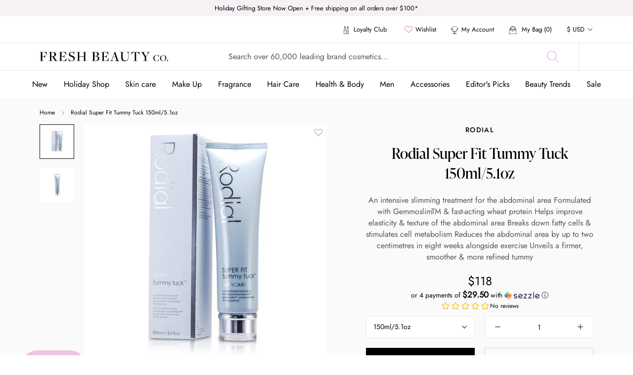

--- FILE ---
content_type: text/html; charset=utf-8
request_url: https://thefreshbeautyco.com/products/174485-rodial-super-fit-super-fit-tummy-tuck
body_size: 74067
content:
<!doctype html>

<html class="no-js" lang="en">
  <head>
    <meta charset="utf-8"> 
    <meta http-equiv="X-UA-Compatible" content="IE=edge,chrome=1">
    <meta name="viewport" content="width=device-width, initial-scale=1.0, height=device-height, minimum-scale=1.0, maximum-scale=1.0">
    <meta name="theme-color" content="">

    <title>
      Rodial Super Fit Tummy Tuck 150ml/5.1oz &ndash; Fresh Beauty Co. USA
    </title><meta name="description" content="An intensive slimming treatment for the abdominal area Formulated with GemmoslimTM &amp;amp; fast-acting wheat protein Helps improve elasticity &amp;amp; texture of the abdominal area Breaks down fatty cells &amp;amp; stimulates cell metabolism Reduces the abdominal area by up to two centimetres in eight weeks alongside exercise U"><link rel="canonical" href="https://thefreshbeautyco.com/products/174485-rodial-super-fit-super-fit-tummy-tuck">

    <link rel="alternate" hreflang="x-default" href="https://thefreshbeautyco.com/products/174485-rodial-super-fit-super-fit-tummy-tuck" />
    <link rel="alternate" href="https://freshbeautyco.com.nz" hreflang="en-nz" />
    <link rel="alternate" href="https://freshbeautyco.com.au" hreflang="en-au" />
    <link rel="alternate" href="https://freshbeautyco.com" hreflang="en-us" /><link rel="shortcut icon" href="//thefreshbeautyco.com/cdn/shop/files/FreshBeautyCoNZFavicon_300x300_256x256_ea9f64bf-d003-457d-a1c4-bd12e972423d_96x.webp?v=1660548605" type="image/png"><meta property="og:type" content="product">
  <meta property="og:title" content="Rodial Super Fit Tummy Tuck  150ml/5.1oz"><meta property="og:image" content="http://thefreshbeautyco.com/cdn/shop/products/17448526903.jpg?v=1655446734">
    <meta property="og:image:secure_url" content="https://thefreshbeautyco.com/cdn/shop/products/17448526903.jpg?v=1655446734">
    <meta property="og:image:width" content="1500">
    <meta property="og:image:height" content="1500"><meta property="product:price:amount" content="118.00">
  <meta property="product:price:currency" content="USD"><meta property="og:description" content="An intensive slimming treatment for the abdominal area Formulated with GemmoslimTM &amp;amp; fast-acting wheat protein Helps improve elasticity &amp;amp; texture of the abdominal area Breaks down fatty cells &amp;amp; stimulates cell metabolism Reduces the abdominal area by up to two centimetres in eight weeks alongside exercise U"><meta property="og:url" content="https://thefreshbeautyco.com/products/174485-rodial-super-fit-super-fit-tummy-tuck">
<meta property="og:site_name" content="Fresh Beauty Co. USA"><meta name="twitter:card" content="summary"><meta name="twitter:title" content="Rodial Super Fit Tummy Tuck  150ml/5.1oz">
  <meta name="twitter:description" content="An intensive slimming treatment for the abdominal area  Formulated with GemmoslimTM &amp;amp; fast-acting wheat protein  Helps improve elasticity &amp;amp; texture of the abdominal area  Breaks down fatty cells &amp;amp; stimulates cell metabolism  Reduces the abdominal area by up to two centimetres in eight weeks alongside exercise  Unveils a firmer, smoother &amp;amp; more refined tummy ">
  <meta name="twitter:image" content="https://thefreshbeautyco.com/cdn/shop/products/17448526903_600x600_crop_center.jpg?v=1655446734">
    <link rel="stylesheet" href="https://use.typekit.net/fne4ako.css">
<style>
  @font-face {
  font-family: "Abril Fatface";
  font-weight: 400;
  font-style: normal;
  font-display: fallback;
  src: url("//thefreshbeautyco.com/cdn/fonts/abril_fatface/abrilfatface_n4.002841dd08a4d39b2c2d7fe9d598d4782afb7225.woff2") format("woff2"),
       url("//thefreshbeautyco.com/cdn/fonts/abril_fatface/abrilfatface_n4.0d8f922831420cd750572c7a70f4c623018424d8.woff") format("woff");
}

  

  
  
  

  @font-face {
    font-family: 'Jost-Regular';
    src:  url('//thefreshbeautyco.com/cdn/shop/t/3/assets/Jost-Regular.ttf?v=158543382743333358881655563874') format("truetype");
    font-display: swap;
  }

  @font-face {
    font-family: 'Jost-Italic';
    src:  url('//thefreshbeautyco.com/cdn/shop/t/3/assets/Jost-Italic.ttf?v=157915457101578856051655563906') format("truetype");
    font-display: swap;
  }

  @font-face {
    font-family: 'Jost-Medium';
    src:  url('//thefreshbeautyco.com/cdn/shop/t/3/assets/Jost-Medium.ttf?v=118971660975128977061655563880') format("truetype");
    font-display: swap;
  }

  @font-face {
    font-family: 'Jost-MediumItalic';
    src:  url('//thefreshbeautyco.com/cdn/shop/t/3/assets/Jost-MediumItalic.ttf?v=138263750437367833861655564132') format("truetype");
    font-display: swap;
  }

  @font-face {
    font-family: 'Jost-Bold';
    src:  url('//thefreshbeautyco.com/cdn/shop/t/3/assets/Jost-Bold.ttf?v=78171162872301807431655563875') format("truetype");
    font-display: swap;
  }

  :root {
    --heading-font-family : 'ivypresto-display', 'serif';
    --heading-font-weight : 700;
    --heading-font-style  : normal;
    --text-font-family : 'Jost-Regular', Arial, sans-serif;
    --text-font-weight : 400;
    --text-font-style  : normal;

    --base-text-font-size   : 14px;
    --default-text-font-size: 14px;--background          : #ffffff;
    --background-rgb      : 255, 255, 255;
    --light-background    : #eaeaea;
    --light-background-rgb: 234, 234, 234;
    --heading-color       : #000000;
    --text-color          : #000000;
    --text-color-rgb      : 0, 0, 0;
    --text-color-light    : #555555;
    --text-color-light-rgb: 85, 85, 85;
    --link-color          : #e498d4;
    --link-color-rgb      : 228, 152, 212;
    
    --border-color        : #E9E9E9;
    --border-color-rgb    : 217, 217, 217;

    --button-background    : #000000;
    --button-background-rgb: 0, 0, 0;
    --button-text-color    : #efc3e6;
    --hover-button-background    : #000000;
    --hover-button-text-color    : #ffffff;

    --header-background       : #ffffff;
    --header-heading-color    : #000000;
    --header-light-text-color : #6a6a6a;
    --header-border-color     : #d9d9d9;

    --footer-background    : #000000;
    --footer-text-color    : #aaaaaa;
    --footer-heading-color : #ffffff;
    --footer-border-color  : #1a1a1a;

    --navigation-background      : #ffffff;
    --navigation-background-rgb  : 255, 255, 255;
    --navigation-text-color      : #000000;
    --navigation-text-color-light: rgba(0, 0, 0, 0.5);
    
    --navigation-border-color    : #E9E9E9;

    --newsletter-popup-background     : #000000;
    --newsletter-popup-text-color     : #ffffff;
    --newsletter-popup-text-color-rgb : 255, 255, 255;

    --secondary-elements-background       : #000000;
    --secondary-elements-background-rgb   : 0, 0, 0;
    --secondary-elements-text-color       : #ffffff;
    --secondary-elements-text-color-light : rgba(255, 255, 255, 0.5);
    --secondary-elements-border-color     : rgba(255, 255, 255, 0.25);

    --product-sale-price-color    : #e498d4;
    --product-sale-price-color-rgb: 228, 152, 212;

    /* Products */

    --horizontal-spacing-four-products-per-row: 60px;
        --horizontal-spacing-two-products-per-row : 60px;

    --vertical-spacing-four-products-per-row: 80px;
        --vertical-spacing-two-products-per-row : 100px;

    /* Animation */
    --drawer-transition-timing: cubic-bezier(0.645, 0.045, 0.355, 1);
    --header-base-height: 80px; /* We set a default for browsers that do not support CSS variables */

    /* Cursors */
    --cursor-zoom-in-svg    : url(//thefreshbeautyco.com/cdn/shop/t/3/assets/cursor-zoom-in.svg?v=179350835765779298301655563939);
    --cursor-zoom-in-2x-svg : url(//thefreshbeautyco.com/cdn/shop/t/3/assets/cursor-zoom-in-2x.svg?v=95984409156275563241655563873);
  }

  .slick-slider{position:relative;display:block;box-sizing:border-box;-webkit-user-select:none;-moz-user-select:none;-ms-user-select:none;user-select:none;-webkit-touch-callout:none;-khtml-user-select:none;-ms-touch-action:pan-y;touch-action:pan-y;-webkit-tap-highlight-color:transparent}.slick-list{position:relative;display:block;overflow:hidden;margin:0;padding:0}.slick-list:focus{outline:0}.slick-list.dragging{cursor:pointer;cursor:hand}.slick-slider .slick-list,.slick-slider .slick-track{-webkit-transform:translate3d(0,0,0);-moz-transform:translate3d(0,0,0);-ms-transform:translate3d(0,0,0);-o-transform:translate3d(0,0,0);transform:translate3d(0,0,0)}.slick-track{position:relative;top:0;left:0;display:block;margin-left:auto;margin-right:auto}.slick-track:after,.slick-track:before{display:table;content:''}.slick-track:after{clear:both}.slick-loading .slick-track{visibility:hidden}.slick-slide{display:none;float:left;height:100%;min-height:1px}[dir=rtl] .slick-slide{float:right}.slick-slide img{display:block}.slick-slide.slick-loading img{display:none}.slick-slide.dragging img{pointer-events:none}.slick-initialized .slick-slide{display:block}.slick-loading .slick-slide{visibility:hidden}.slick-vertical .slick-slide{display:block;height:auto;border:1px solid transparent}.slick-arrow.slick-hidden{display:none}
</style>

<script>
  // IE11 does not have support for CSS variables, so we have to polyfill them
  if (!(((window || {}).CSS || {}).supports && window.CSS.supports('(--a: 0)'))) {
    const script = document.createElement('script');
    script.type = 'text/javascript';
    script.src = 'https://cdn.jsdelivr.net/npm/css-vars-ponyfill@2';
    script.onload = function() {
      cssVars({});
    };

    document.getElementsByTagName('head')[0].appendChild(script);
  }
</script>

    <script>window.performance && window.performance.mark && window.performance.mark('shopify.content_for_header.start');</script><meta id="shopify-digital-wallet" name="shopify-digital-wallet" content="/64948404441/digital_wallets/dialog">
<meta name="shopify-checkout-api-token" content="05b441f0c29dded9a0f4ef7854d04079">
<meta id="in-context-paypal-metadata" data-shop-id="64948404441" data-venmo-supported="false" data-environment="production" data-locale="en_US" data-paypal-v4="true" data-currency="USD">
<link rel="alternate" type="application/json+oembed" href="https://thefreshbeautyco.com/products/174485-rodial-super-fit-super-fit-tummy-tuck.oembed">
<script async="async" src="/checkouts/internal/preloads.js?locale=en-US"></script>
<link rel="preconnect" href="https://shop.app" crossorigin="anonymous">
<script async="async" src="https://shop.app/checkouts/internal/preloads.js?locale=en-US&shop_id=64948404441" crossorigin="anonymous"></script>
<script id="apple-pay-shop-capabilities" type="application/json">{"shopId":64948404441,"countryCode":"AU","currencyCode":"USD","merchantCapabilities":["supports3DS"],"merchantId":"gid:\/\/shopify\/Shop\/64948404441","merchantName":"Fresh Beauty Co. USA","requiredBillingContactFields":["postalAddress","email","phone"],"requiredShippingContactFields":["postalAddress","email","phone"],"shippingType":"shipping","supportedNetworks":["visa","masterCard","amex","jcb"],"total":{"type":"pending","label":"Fresh Beauty Co. USA","amount":"1.00"},"shopifyPaymentsEnabled":true,"supportsSubscriptions":true}</script>
<script id="shopify-features" type="application/json">{"accessToken":"05b441f0c29dded9a0f4ef7854d04079","betas":["rich-media-storefront-analytics"],"domain":"thefreshbeautyco.com","predictiveSearch":true,"shopId":64948404441,"locale":"en"}</script>
<script>var Shopify = Shopify || {};
Shopify.shop = "fresh-beauty-co-usa.myshopify.com";
Shopify.locale = "en";
Shopify.currency = {"active":"USD","rate":"1.0"};
Shopify.country = "US";
Shopify.theme = {"name":"The-one-beauty - No app product filter","id":133444141273,"schema_name":"Prestige","schema_version":"4.11.0","theme_store_id":null,"role":"main"};
Shopify.theme.handle = "null";
Shopify.theme.style = {"id":null,"handle":null};
Shopify.cdnHost = "thefreshbeautyco.com/cdn";
Shopify.routes = Shopify.routes || {};
Shopify.routes.root = "/";</script>
<script type="module">!function(o){(o.Shopify=o.Shopify||{}).modules=!0}(window);</script>
<script>!function(o){function n(){var o=[];function n(){o.push(Array.prototype.slice.apply(arguments))}return n.q=o,n}var t=o.Shopify=o.Shopify||{};t.loadFeatures=n(),t.autoloadFeatures=n()}(window);</script>
<script>
  window.ShopifyPay = window.ShopifyPay || {};
  window.ShopifyPay.apiHost = "shop.app\/pay";
  window.ShopifyPay.redirectState = null;
</script>
<script id="shop-js-analytics" type="application/json">{"pageType":"product"}</script>
<script defer="defer" async type="module" src="//thefreshbeautyco.com/cdn/shopifycloud/shop-js/modules/v2/client.init-shop-cart-sync_DtuiiIyl.en.esm.js"></script>
<script defer="defer" async type="module" src="//thefreshbeautyco.com/cdn/shopifycloud/shop-js/modules/v2/chunk.common_CUHEfi5Q.esm.js"></script>
<script type="module">
  await import("//thefreshbeautyco.com/cdn/shopifycloud/shop-js/modules/v2/client.init-shop-cart-sync_DtuiiIyl.en.esm.js");
await import("//thefreshbeautyco.com/cdn/shopifycloud/shop-js/modules/v2/chunk.common_CUHEfi5Q.esm.js");

  window.Shopify.SignInWithShop?.initShopCartSync?.({"fedCMEnabled":true,"windoidEnabled":true});

</script>
<script>
  window.Shopify = window.Shopify || {};
  if (!window.Shopify.featureAssets) window.Shopify.featureAssets = {};
  window.Shopify.featureAssets['shop-js'] = {"shop-cart-sync":["modules/v2/client.shop-cart-sync_DFoTY42P.en.esm.js","modules/v2/chunk.common_CUHEfi5Q.esm.js"],"init-fed-cm":["modules/v2/client.init-fed-cm_D2UNy1i2.en.esm.js","modules/v2/chunk.common_CUHEfi5Q.esm.js"],"init-shop-email-lookup-coordinator":["modules/v2/client.init-shop-email-lookup-coordinator_BQEe2rDt.en.esm.js","modules/v2/chunk.common_CUHEfi5Q.esm.js"],"shop-cash-offers":["modules/v2/client.shop-cash-offers_3CTtReFF.en.esm.js","modules/v2/chunk.common_CUHEfi5Q.esm.js","modules/v2/chunk.modal_BewljZkx.esm.js"],"shop-button":["modules/v2/client.shop-button_C6oxCjDL.en.esm.js","modules/v2/chunk.common_CUHEfi5Q.esm.js"],"init-windoid":["modules/v2/client.init-windoid_5pix8xhK.en.esm.js","modules/v2/chunk.common_CUHEfi5Q.esm.js"],"avatar":["modules/v2/client.avatar_BTnouDA3.en.esm.js"],"init-shop-cart-sync":["modules/v2/client.init-shop-cart-sync_DtuiiIyl.en.esm.js","modules/v2/chunk.common_CUHEfi5Q.esm.js"],"shop-toast-manager":["modules/v2/client.shop-toast-manager_BYv_8cH1.en.esm.js","modules/v2/chunk.common_CUHEfi5Q.esm.js"],"pay-button":["modules/v2/client.pay-button_FnF9EIkY.en.esm.js","modules/v2/chunk.common_CUHEfi5Q.esm.js"],"shop-login-button":["modules/v2/client.shop-login-button_CH1KUpOf.en.esm.js","modules/v2/chunk.common_CUHEfi5Q.esm.js","modules/v2/chunk.modal_BewljZkx.esm.js"],"init-customer-accounts-sign-up":["modules/v2/client.init-customer-accounts-sign-up_aj7QGgYS.en.esm.js","modules/v2/client.shop-login-button_CH1KUpOf.en.esm.js","modules/v2/chunk.common_CUHEfi5Q.esm.js","modules/v2/chunk.modal_BewljZkx.esm.js"],"init-shop-for-new-customer-accounts":["modules/v2/client.init-shop-for-new-customer-accounts_NbnYRf_7.en.esm.js","modules/v2/client.shop-login-button_CH1KUpOf.en.esm.js","modules/v2/chunk.common_CUHEfi5Q.esm.js","modules/v2/chunk.modal_BewljZkx.esm.js"],"init-customer-accounts":["modules/v2/client.init-customer-accounts_ppedhqCH.en.esm.js","modules/v2/client.shop-login-button_CH1KUpOf.en.esm.js","modules/v2/chunk.common_CUHEfi5Q.esm.js","modules/v2/chunk.modal_BewljZkx.esm.js"],"shop-follow-button":["modules/v2/client.shop-follow-button_CMIBBa6u.en.esm.js","modules/v2/chunk.common_CUHEfi5Q.esm.js","modules/v2/chunk.modal_BewljZkx.esm.js"],"lead-capture":["modules/v2/client.lead-capture_But0hIyf.en.esm.js","modules/v2/chunk.common_CUHEfi5Q.esm.js","modules/v2/chunk.modal_BewljZkx.esm.js"],"checkout-modal":["modules/v2/client.checkout-modal_BBxc70dQ.en.esm.js","modules/v2/chunk.common_CUHEfi5Q.esm.js","modules/v2/chunk.modal_BewljZkx.esm.js"],"shop-login":["modules/v2/client.shop-login_hM3Q17Kl.en.esm.js","modules/v2/chunk.common_CUHEfi5Q.esm.js","modules/v2/chunk.modal_BewljZkx.esm.js"],"payment-terms":["modules/v2/client.payment-terms_CAtGlQYS.en.esm.js","modules/v2/chunk.common_CUHEfi5Q.esm.js","modules/v2/chunk.modal_BewljZkx.esm.js"]};
</script>
<script>(function() {
  var isLoaded = false;
  function asyncLoad() {
    if (isLoaded) return;
    isLoaded = true;
    var urls = ["https:\/\/static.klaviyo.com\/onsite\/js\/klaviyo.js?company_id=Yb335Z\u0026shop=fresh-beauty-co-usa.myshopify.com","https:\/\/static.klaviyo.com\/onsite\/js\/klaviyo.js?company_id=Yb335Z\u0026shop=fresh-beauty-co-usa.myshopify.com","https:\/\/cdn.shopify.com\/s\/files\/1\/0649\/4840\/4441\/t\/3\/assets\/pop_64948404441.js?v=1686290869\u0026shop=fresh-beauty-co-usa.myshopify.com"];
    for (var i = 0; i < urls.length; i++) {
      var s = document.createElement('script');
      s.type = 'text/javascript';
      s.async = true;
      s.src = urls[i];
      var x = document.getElementsByTagName('script')[0];
      x.parentNode.insertBefore(s, x);
    }
  };
  if(window.attachEvent) {
    window.attachEvent('onload', asyncLoad);
  } else {
    window.addEventListener('load', asyncLoad, false);
  }
})();</script>
<script id="__st">var __st={"a":64948404441,"offset":-18000,"reqid":"8f13f8e9-d190-415d-894a-b24f33101b85-1766939567","pageurl":"thefreshbeautyco.com\/products\/174485-rodial-super-fit-super-fit-tummy-tuck","u":"98a6841e9380","p":"product","rtyp":"product","rid":7723970199769};</script>
<script>window.ShopifyPaypalV4VisibilityTracking = true;</script>
<script id="captcha-bootstrap">!function(){'use strict';const t='contact',e='account',n='new_comment',o=[[t,t],['blogs',n],['comments',n],[t,'customer']],c=[[e,'customer_login'],[e,'guest_login'],[e,'recover_customer_password'],[e,'create_customer']],r=t=>t.map((([t,e])=>`form[action*='/${t}']:not([data-nocaptcha='true']) input[name='form_type'][value='${e}']`)).join(','),a=t=>()=>t?[...document.querySelectorAll(t)].map((t=>t.form)):[];function s(){const t=[...o],e=r(t);return a(e)}const i='password',u='form_key',d=['recaptcha-v3-token','g-recaptcha-response','h-captcha-response',i],f=()=>{try{return window.sessionStorage}catch{return}},m='__shopify_v',_=t=>t.elements[u];function p(t,e,n=!1){try{const o=window.sessionStorage,c=JSON.parse(o.getItem(e)),{data:r}=function(t){const{data:e,action:n}=t;return t[m]||n?{data:e,action:n}:{data:t,action:n}}(c);for(const[e,n]of Object.entries(r))t.elements[e]&&(t.elements[e].value=n);n&&o.removeItem(e)}catch(o){console.error('form repopulation failed',{error:o})}}const l='form_type',E='cptcha';function T(t){t.dataset[E]=!0}const w=window,h=w.document,L='Shopify',v='ce_forms',y='captcha';let A=!1;((t,e)=>{const n=(g='f06e6c50-85a8-45c8-87d0-21a2b65856fe',I='https://cdn.shopify.com/shopifycloud/storefront-forms-hcaptcha/ce_storefront_forms_captcha_hcaptcha.v1.5.2.iife.js',D={infoText:'Protected by hCaptcha',privacyText:'Privacy',termsText:'Terms'},(t,e,n)=>{const o=w[L][v],c=o.bindForm;if(c)return c(t,g,e,D).then(n);var r;o.q.push([[t,g,e,D],n]),r=I,A||(h.body.append(Object.assign(h.createElement('script'),{id:'captcha-provider',async:!0,src:r})),A=!0)});var g,I,D;w[L]=w[L]||{},w[L][v]=w[L][v]||{},w[L][v].q=[],w[L][y]=w[L][y]||{},w[L][y].protect=function(t,e){n(t,void 0,e),T(t)},Object.freeze(w[L][y]),function(t,e,n,w,h,L){const[v,y,A,g]=function(t,e,n){const i=e?o:[],u=t?c:[],d=[...i,...u],f=r(d),m=r(i),_=r(d.filter((([t,e])=>n.includes(e))));return[a(f),a(m),a(_),s()]}(w,h,L),I=t=>{const e=t.target;return e instanceof HTMLFormElement?e:e&&e.form},D=t=>v().includes(t);t.addEventListener('submit',(t=>{const e=I(t);if(!e)return;const n=D(e)&&!e.dataset.hcaptchaBound&&!e.dataset.recaptchaBound,o=_(e),c=g().includes(e)&&(!o||!o.value);(n||c)&&t.preventDefault(),c&&!n&&(function(t){try{if(!f())return;!function(t){const e=f();if(!e)return;const n=_(t);if(!n)return;const o=n.value;o&&e.removeItem(o)}(t);const e=Array.from(Array(32),(()=>Math.random().toString(36)[2])).join('');!function(t,e){_(t)||t.append(Object.assign(document.createElement('input'),{type:'hidden',name:u})),t.elements[u].value=e}(t,e),function(t,e){const n=f();if(!n)return;const o=[...t.querySelectorAll(`input[type='${i}']`)].map((({name:t})=>t)),c=[...d,...o],r={};for(const[a,s]of new FormData(t).entries())c.includes(a)||(r[a]=s);n.setItem(e,JSON.stringify({[m]:1,action:t.action,data:r}))}(t,e)}catch(e){console.error('failed to persist form',e)}}(e),e.submit())}));const S=(t,e)=>{t&&!t.dataset[E]&&(n(t,e.some((e=>e===t))),T(t))};for(const o of['focusin','change'])t.addEventListener(o,(t=>{const e=I(t);D(e)&&S(e,y())}));const B=e.get('form_key'),M=e.get(l),P=B&&M;t.addEventListener('DOMContentLoaded',(()=>{const t=y();if(P)for(const e of t)e.elements[l].value===M&&p(e,B);[...new Set([...A(),...v().filter((t=>'true'===t.dataset.shopifyCaptcha))])].forEach((e=>S(e,t)))}))}(h,new URLSearchParams(w.location.search),n,t,e,['guest_login'])})(!0,!0)}();</script>
<script integrity="sha256-4kQ18oKyAcykRKYeNunJcIwy7WH5gtpwJnB7kiuLZ1E=" data-source-attribution="shopify.loadfeatures" defer="defer" src="//thefreshbeautyco.com/cdn/shopifycloud/storefront/assets/storefront/load_feature-a0a9edcb.js" crossorigin="anonymous"></script>
<script crossorigin="anonymous" defer="defer" src="//thefreshbeautyco.com/cdn/shopifycloud/storefront/assets/shopify_pay/storefront-65b4c6d7.js?v=20250812"></script>
<script data-source-attribution="shopify.dynamic_checkout.dynamic.init">var Shopify=Shopify||{};Shopify.PaymentButton=Shopify.PaymentButton||{isStorefrontPortableWallets:!0,init:function(){window.Shopify.PaymentButton.init=function(){};var t=document.createElement("script");t.src="https://thefreshbeautyco.com/cdn/shopifycloud/portable-wallets/latest/portable-wallets.en.js",t.type="module",document.head.appendChild(t)}};
</script>
<script data-source-attribution="shopify.dynamic_checkout.buyer_consent">
  function portableWalletsHideBuyerConsent(e){var t=document.getElementById("shopify-buyer-consent"),n=document.getElementById("shopify-subscription-policy-button");t&&n&&(t.classList.add("hidden"),t.setAttribute("aria-hidden","true"),n.removeEventListener("click",e))}function portableWalletsShowBuyerConsent(e){var t=document.getElementById("shopify-buyer-consent"),n=document.getElementById("shopify-subscription-policy-button");t&&n&&(t.classList.remove("hidden"),t.removeAttribute("aria-hidden"),n.addEventListener("click",e))}window.Shopify?.PaymentButton&&(window.Shopify.PaymentButton.hideBuyerConsent=portableWalletsHideBuyerConsent,window.Shopify.PaymentButton.showBuyerConsent=portableWalletsShowBuyerConsent);
</script>
<script data-source-attribution="shopify.dynamic_checkout.cart.bootstrap">document.addEventListener("DOMContentLoaded",(function(){function t(){return document.querySelector("shopify-accelerated-checkout-cart, shopify-accelerated-checkout")}if(t())Shopify.PaymentButton.init();else{new MutationObserver((function(e,n){t()&&(Shopify.PaymentButton.init(),n.disconnect())})).observe(document.body,{childList:!0,subtree:!0})}}));
</script>
<link id="shopify-accelerated-checkout-styles" rel="stylesheet" media="screen" href="https://thefreshbeautyco.com/cdn/shopifycloud/portable-wallets/latest/accelerated-checkout-backwards-compat.css" crossorigin="anonymous">
<style id="shopify-accelerated-checkout-cart">
        #shopify-buyer-consent {
  margin-top: 1em;
  display: inline-block;
  width: 100%;
}

#shopify-buyer-consent.hidden {
  display: none;
}

#shopify-subscription-policy-button {
  background: none;
  border: none;
  padding: 0;
  text-decoration: underline;
  font-size: inherit;
  cursor: pointer;
}

#shopify-subscription-policy-button::before {
  box-shadow: none;
}

      </style>

<script>window.performance && window.performance.mark && window.performance.mark('shopify.content_for_header.end');</script>

    <link rel="stylesheet" href="//thefreshbeautyco.com/cdn/shop/t/3/assets/theme.css?v=15562259770739030101757520082">
    <link rel="stylesheet" href="//thefreshbeautyco.com/cdn/shop/t/3/assets/theme-custom.scss.css?v=101340454399015313021754393654">
    <script>
      sswLoadNewJq = true;
    </script>
    <script>// This allows to expose several variables to the global scope, to be used in scripts
      window.theme = {
        pageType: "product",
        moneyFormat: "${{amount}}",
        moneyWithCurrencyFormat: "${{amount}} USD",
        productImageSize: "natural",
        searchMode: "product,collection,article,page",
        showPageTransition: false,
        showElementStaggering: false,
        showImageZooming: true
      };

      window.routes = {
        rootUrl: "\/",
        rootUrlWithoutSlash: '',
        cartUrl: "\/cart",
        cartAddUrl: "\/cart\/add",
        cartChangeUrl: "\/cart\/change",
        searchUrl: "\/search",
        productRecommendationsUrl: "\/recommendations\/products"
      };

      window.languages = {
        cartAddNote: "Add Order Note",
        cartEditNote: "Edit Order Note",
        productImageLoadingError: "This image could not be loaded. Please try to reload the page.",
        productFormAddToCart: "Add to cart",
        productFormUnavailable: "Unavailable",
        productFormSoldOut: "Sold Out",
        shippingEstimatorOneResult: "1 option available:",
        shippingEstimatorMoreResults: "{{count}} options available:",
        shippingEstimatorNoResults: "No shipping could be found"
      };

      window.lazySizesConfig = {
        loadHidden: false,
        hFac: 0.5,
        expFactor: 2,
        ricTimeout: 150,
        lazyClass: 'Image--lazyLoad',
        loadingClass: 'Image--lazyLoading',
        loadedClass: 'Image--lazyLoaded'
      };

      document.documentElement.className = document.documentElement.className.replace('no-js', 'js');
      document.documentElement.style.setProperty('--window-height', window.innerHeight + 'px');

      // We do a quick detection of some features (we could use Modernizr but for so little...)
      (function() {
        document.documentElement.className += ((window.CSS && window.CSS.supports('(position: sticky) or (position: -webkit-sticky)')) ? ' supports-sticky' : ' no-supports-sticky');
        document.documentElement.className += (window.matchMedia('(-moz-touch-enabled: 1), (hover: none)')).matches ? ' no-supports-hover' : ' supports-hover';
      }());
    </script>

    

    <script src="//thefreshbeautyco.com/cdn/shop/t/3/assets/vendor.js?v=161315313139803428281655564216"></script>
    <script src="//thefreshbeautyco.com/cdn/shop/t/3/assets/lazysizes.min.js?v=174358363404432586981655563928" async></script>
    <script src="//thefreshbeautyco.com/cdn/shop/t/3/assets/jquery.equalheights.min.js?v=61920824065195636361655563916" async></script>
    <script src="//thefreshbeautyco.com/cdn/shop/t/3/assets/jquery.webticker.min.js?v=94939291756758153531655563940" async></script><script src="https://polyfill-fastly.net/v3/polyfill.min.js?unknown=polyfill&features=fetch,Element.prototype.closest,Element.prototype.remove,Element.prototype.classList,Array.prototype.includes,Array.prototype.fill,Object.assign,CustomEvent,IntersectionObserver,IntersectionObserverEntry,URL" defer></script>
    <script type="text/javascript" src="//cdn.jsdelivr.net/npm/slick-carousel@1.8.1/slick/slick.min.js" defer></script>
    
    <script src="//thefreshbeautyco.com/cdn/shop/t/3/assets/libs.min.js?v=26178543184394469741655563887" defer></script>

    

    <script src="//thefreshbeautyco.com/cdn/shop/t/3/assets/theme.js?v=12619743515044123001752497366" defer></script>
    <script src="//thefreshbeautyco.com/cdn/shop/t/3/assets/custom.js?v=52532797775076980111756136379" defer></script>
    

    <script>
      (function () {
        window.onpageshow = function() {
          if (window.theme.showPageTransition) {
            var pageTransition = document.querySelector('.PageTransition');

            if (pageTransition) {
              pageTransition.style.visibility = 'visible';
              pageTransition.style.opacity = '0';
            }
          }

          // When the page is loaded from the cache, we have to reload the cart content
          document.documentElement.dispatchEvent(new CustomEvent('cart:refresh', {
            bubbles: true
          }));
        };
      })();
    </script>

    
  <script type="application/ld+json">
  {
    "@context": "http://schema.org",
    "@type": "Product",
    "offers": [{
          "@type": "Offer",
          "name": "150ml\/5.1oz",
          "availability":"https://schema.org/OutOfStock",
          "price": 118.0,
          "priceCurrency": "USD",
          "priceValidUntil": "2026-01-07","sku": "174485","url": "/products/174485-rodial-super-fit-super-fit-tummy-tuck?variant=42953333113049"
        }
]
    

    
    
    
    
    
        
        
        
        
        
        
        
        
    
,
      "gtin13": "5060027063117",
      "productId": "5060027063117",
    "brand": {
      "name": "Rodial"
    },
    "name": "Rodial Super Fit Tummy Tuck  150ml\/5.1oz",
    "description": "An intensive slimming treatment for the abdominal area  Formulated with GemmoslimTM \u0026amp; fast-acting wheat protein  Helps improve elasticity \u0026amp; texture of the abdominal area  Breaks down fatty cells \u0026amp; stimulates cell metabolism  Reduces the abdominal area by up to two centimetres in eight weeks alongside exercise  Unveils a firmer, smoother \u0026amp; more refined tummy ",
    "category": "Skincare",
    "url": "/products/174485-rodial-super-fit-super-fit-tummy-tuck",
    "sku": "174485",
    "image": {
      "@type": "ImageObject",
      "url": "https://thefreshbeautyco.com/cdn/shop/products/17448526903_1024x.jpg?v=1655446734",
      "image": "https://thefreshbeautyco.com/cdn/shop/products/17448526903_1024x.jpg?v=1655446734",
      "name": "Rodial Super Fit Tummy Tuck ",
      "width": "1024",
      "height": "1024"
    }
  }
  </script>



  <script type="application/ld+json">
  {
    "@context": "http://schema.org",
    "@type": "BreadcrumbList",
  "itemListElement": [{
      "@type": "ListItem",
      "position": 1,
      "name": "Translation missing: en.general.breadcrumb.home",
      "item": "https://thefreshbeautyco.com"
    },{
          "@type": "ListItem",
          "position": 2,
          "name": "Rodial Super Fit Tummy Tuck  150ml\/5.1oz",
          "item": "https://thefreshbeautyco.com/products/174485-rodial-super-fit-super-fit-tummy-tuck"
        }]
  }
  </script>


<script src="https://cdn.shopify.com/extensions/1aff304a-11ec-47a0-aee1-7f4ae56792d4/tydal-popups-email-pop-ups-4/assets/pop-app-embed.js" type="text/javascript" defer="defer"></script>
<link href="https://monorail-edge.shopifysvc.com" rel="dns-prefetch">
<script>(function(){if ("sendBeacon" in navigator && "performance" in window) {try {var session_token_from_headers = performance.getEntriesByType('navigation')[0].serverTiming.find(x => x.name == '_s').description;} catch {var session_token_from_headers = undefined;}var session_cookie_matches = document.cookie.match(/_shopify_s=([^;]*)/);var session_token_from_cookie = session_cookie_matches && session_cookie_matches.length === 2 ? session_cookie_matches[1] : "";var session_token = session_token_from_headers || session_token_from_cookie || "";function handle_abandonment_event(e) {var entries = performance.getEntries().filter(function(entry) {return /monorail-edge.shopifysvc.com/.test(entry.name);});if (!window.abandonment_tracked && entries.length === 0) {window.abandonment_tracked = true;var currentMs = Date.now();var navigation_start = performance.timing.navigationStart;var payload = {shop_id: 64948404441,url: window.location.href,navigation_start,duration: currentMs - navigation_start,session_token,page_type: "product"};window.navigator.sendBeacon("https://monorail-edge.shopifysvc.com/v1/produce", JSON.stringify({schema_id: "online_store_buyer_site_abandonment/1.1",payload: payload,metadata: {event_created_at_ms: currentMs,event_sent_at_ms: currentMs}}));}}window.addEventListener('pagehide', handle_abandonment_event);}}());</script>
<script id="web-pixels-manager-setup">(function e(e,d,r,n,o){if(void 0===o&&(o={}),!Boolean(null===(a=null===(i=window.Shopify)||void 0===i?void 0:i.analytics)||void 0===a?void 0:a.replayQueue)){var i,a;window.Shopify=window.Shopify||{};var t=window.Shopify;t.analytics=t.analytics||{};var s=t.analytics;s.replayQueue=[],s.publish=function(e,d,r){return s.replayQueue.push([e,d,r]),!0};try{self.performance.mark("wpm:start")}catch(e){}var l=function(){var e={modern:/Edge?\/(1{2}[4-9]|1[2-9]\d|[2-9]\d{2}|\d{4,})\.\d+(\.\d+|)|Firefox\/(1{2}[4-9]|1[2-9]\d|[2-9]\d{2}|\d{4,})\.\d+(\.\d+|)|Chrom(ium|e)\/(9{2}|\d{3,})\.\d+(\.\d+|)|(Maci|X1{2}).+ Version\/(15\.\d+|(1[6-9]|[2-9]\d|\d{3,})\.\d+)([,.]\d+|)( \(\w+\)|)( Mobile\/\w+|) Safari\/|Chrome.+OPR\/(9{2}|\d{3,})\.\d+\.\d+|(CPU[ +]OS|iPhone[ +]OS|CPU[ +]iPhone|CPU IPhone OS|CPU iPad OS)[ +]+(15[._]\d+|(1[6-9]|[2-9]\d|\d{3,})[._]\d+)([._]\d+|)|Android:?[ /-](13[3-9]|1[4-9]\d|[2-9]\d{2}|\d{4,})(\.\d+|)(\.\d+|)|Android.+Firefox\/(13[5-9]|1[4-9]\d|[2-9]\d{2}|\d{4,})\.\d+(\.\d+|)|Android.+Chrom(ium|e)\/(13[3-9]|1[4-9]\d|[2-9]\d{2}|\d{4,})\.\d+(\.\d+|)|SamsungBrowser\/([2-9]\d|\d{3,})\.\d+/,legacy:/Edge?\/(1[6-9]|[2-9]\d|\d{3,})\.\d+(\.\d+|)|Firefox\/(5[4-9]|[6-9]\d|\d{3,})\.\d+(\.\d+|)|Chrom(ium|e)\/(5[1-9]|[6-9]\d|\d{3,})\.\d+(\.\d+|)([\d.]+$|.*Safari\/(?![\d.]+ Edge\/[\d.]+$))|(Maci|X1{2}).+ Version\/(10\.\d+|(1[1-9]|[2-9]\d|\d{3,})\.\d+)([,.]\d+|)( \(\w+\)|)( Mobile\/\w+|) Safari\/|Chrome.+OPR\/(3[89]|[4-9]\d|\d{3,})\.\d+\.\d+|(CPU[ +]OS|iPhone[ +]OS|CPU[ +]iPhone|CPU IPhone OS|CPU iPad OS)[ +]+(10[._]\d+|(1[1-9]|[2-9]\d|\d{3,})[._]\d+)([._]\d+|)|Android:?[ /-](13[3-9]|1[4-9]\d|[2-9]\d{2}|\d{4,})(\.\d+|)(\.\d+|)|Mobile Safari.+OPR\/([89]\d|\d{3,})\.\d+\.\d+|Android.+Firefox\/(13[5-9]|1[4-9]\d|[2-9]\d{2}|\d{4,})\.\d+(\.\d+|)|Android.+Chrom(ium|e)\/(13[3-9]|1[4-9]\d|[2-9]\d{2}|\d{4,})\.\d+(\.\d+|)|Android.+(UC? ?Browser|UCWEB|U3)[ /]?(15\.([5-9]|\d{2,})|(1[6-9]|[2-9]\d|\d{3,})\.\d+)\.\d+|SamsungBrowser\/(5\.\d+|([6-9]|\d{2,})\.\d+)|Android.+MQ{2}Browser\/(14(\.(9|\d{2,})|)|(1[5-9]|[2-9]\d|\d{3,})(\.\d+|))(\.\d+|)|K[Aa][Ii]OS\/(3\.\d+|([4-9]|\d{2,})\.\d+)(\.\d+|)/},d=e.modern,r=e.legacy,n=navigator.userAgent;return n.match(d)?"modern":n.match(r)?"legacy":"unknown"}(),u="modern"===l?"modern":"legacy",c=(null!=n?n:{modern:"",legacy:""})[u],f=function(e){return[e.baseUrl,"/wpm","/b",e.hashVersion,"modern"===e.buildTarget?"m":"l",".js"].join("")}({baseUrl:d,hashVersion:r,buildTarget:u}),m=function(e){var d=e.version,r=e.bundleTarget,n=e.surface,o=e.pageUrl,i=e.monorailEndpoint;return{emit:function(e){var a=e.status,t=e.errorMsg,s=(new Date).getTime(),l=JSON.stringify({metadata:{event_sent_at_ms:s},events:[{schema_id:"web_pixels_manager_load/3.1",payload:{version:d,bundle_target:r,page_url:o,status:a,surface:n,error_msg:t},metadata:{event_created_at_ms:s}}]});if(!i)return console&&console.warn&&console.warn("[Web Pixels Manager] No Monorail endpoint provided, skipping logging."),!1;try{return self.navigator.sendBeacon.bind(self.navigator)(i,l)}catch(e){}var u=new XMLHttpRequest;try{return u.open("POST",i,!0),u.setRequestHeader("Content-Type","text/plain"),u.send(l),!0}catch(e){return console&&console.warn&&console.warn("[Web Pixels Manager] Got an unhandled error while logging to Monorail."),!1}}}}({version:r,bundleTarget:l,surface:e.surface,pageUrl:self.location.href,monorailEndpoint:e.monorailEndpoint});try{o.browserTarget=l,function(e){var d=e.src,r=e.async,n=void 0===r||r,o=e.onload,i=e.onerror,a=e.sri,t=e.scriptDataAttributes,s=void 0===t?{}:t,l=document.createElement("script"),u=document.querySelector("head"),c=document.querySelector("body");if(l.async=n,l.src=d,a&&(l.integrity=a,l.crossOrigin="anonymous"),s)for(var f in s)if(Object.prototype.hasOwnProperty.call(s,f))try{l.dataset[f]=s[f]}catch(e){}if(o&&l.addEventListener("load",o),i&&l.addEventListener("error",i),u)u.appendChild(l);else{if(!c)throw new Error("Did not find a head or body element to append the script");c.appendChild(l)}}({src:f,async:!0,onload:function(){if(!function(){var e,d;return Boolean(null===(d=null===(e=window.Shopify)||void 0===e?void 0:e.analytics)||void 0===d?void 0:d.initialized)}()){var d=window.webPixelsManager.init(e)||void 0;if(d){var r=window.Shopify.analytics;r.replayQueue.forEach((function(e){var r=e[0],n=e[1],o=e[2];d.publishCustomEvent(r,n,o)})),r.replayQueue=[],r.publish=d.publishCustomEvent,r.visitor=d.visitor,r.initialized=!0}}},onerror:function(){return m.emit({status:"failed",errorMsg:"".concat(f," has failed to load")})},sri:function(e){var d=/^sha384-[A-Za-z0-9+/=]+$/;return"string"==typeof e&&d.test(e)}(c)?c:"",scriptDataAttributes:o}),m.emit({status:"loading"})}catch(e){m.emit({status:"failed",errorMsg:(null==e?void 0:e.message)||"Unknown error"})}}})({shopId: 64948404441,storefrontBaseUrl: "https://thefreshbeautyco.com",extensionsBaseUrl: "https://extensions.shopifycdn.com/cdn/shopifycloud/web-pixels-manager",monorailEndpoint: "https://monorail-edge.shopifysvc.com/unstable/produce_batch",surface: "storefront-renderer",enabledBetaFlags: ["2dca8a86","a0d5f9d2"],webPixelsConfigList: [{"id":"shopify-app-pixel","configuration":"{}","eventPayloadVersion":"v1","runtimeContext":"STRICT","scriptVersion":"0450","apiClientId":"shopify-pixel","type":"APP","privacyPurposes":["ANALYTICS","MARKETING"]},{"id":"shopify-custom-pixel","eventPayloadVersion":"v1","runtimeContext":"LAX","scriptVersion":"0450","apiClientId":"shopify-pixel","type":"CUSTOM","privacyPurposes":["ANALYTICS","MARKETING"]}],isMerchantRequest: false,initData: {"shop":{"name":"Fresh Beauty Co. USA","paymentSettings":{"currencyCode":"USD"},"myshopifyDomain":"fresh-beauty-co-usa.myshopify.com","countryCode":"AU","storefrontUrl":"https:\/\/thefreshbeautyco.com"},"customer":null,"cart":null,"checkout":null,"productVariants":[{"price":{"amount":118.0,"currencyCode":"USD"},"product":{"title":"Rodial Super Fit Tummy Tuck  150ml\/5.1oz","vendor":"Rodial","id":"7723970199769","untranslatedTitle":"Rodial Super Fit Tummy Tuck  150ml\/5.1oz","url":"\/products\/174485-rodial-super-fit-super-fit-tummy-tuck","type":"Skincare"},"id":"42953333113049","image":{"src":"\/\/thefreshbeautyco.com\/cdn\/shop\/products\/17448526903.jpg?v=1655446734"},"sku":"174485","title":"150ml\/5.1oz","untranslatedTitle":"150ml\/5.1oz"}],"purchasingCompany":null},},"https://thefreshbeautyco.com/cdn","da62cc92w68dfea28pcf9825a4m392e00d0",{"modern":"","legacy":""},{"shopId":"64948404441","storefrontBaseUrl":"https:\/\/thefreshbeautyco.com","extensionBaseUrl":"https:\/\/extensions.shopifycdn.com\/cdn\/shopifycloud\/web-pixels-manager","surface":"storefront-renderer","enabledBetaFlags":"[\"2dca8a86\", \"a0d5f9d2\"]","isMerchantRequest":"false","hashVersion":"da62cc92w68dfea28pcf9825a4m392e00d0","publish":"custom","events":"[[\"page_viewed\",{}],[\"product_viewed\",{\"productVariant\":{\"price\":{\"amount\":118.0,\"currencyCode\":\"USD\"},\"product\":{\"title\":\"Rodial Super Fit Tummy Tuck  150ml\/5.1oz\",\"vendor\":\"Rodial\",\"id\":\"7723970199769\",\"untranslatedTitle\":\"Rodial Super Fit Tummy Tuck  150ml\/5.1oz\",\"url\":\"\/products\/174485-rodial-super-fit-super-fit-tummy-tuck\",\"type\":\"Skincare\"},\"id\":\"42953333113049\",\"image\":{\"src\":\"\/\/thefreshbeautyco.com\/cdn\/shop\/products\/17448526903.jpg?v=1655446734\"},\"sku\":\"174485\",\"title\":\"150ml\/5.1oz\",\"untranslatedTitle\":\"150ml\/5.1oz\"}}]]"});</script><script>
  window.ShopifyAnalytics = window.ShopifyAnalytics || {};
  window.ShopifyAnalytics.meta = window.ShopifyAnalytics.meta || {};
  window.ShopifyAnalytics.meta.currency = 'USD';
  var meta = {"product":{"id":7723970199769,"gid":"gid:\/\/shopify\/Product\/7723970199769","vendor":"Rodial","type":"Skincare","handle":"174485-rodial-super-fit-super-fit-tummy-tuck","variants":[{"id":42953333113049,"price":11800,"name":"Rodial Super Fit Tummy Tuck  150ml\/5.1oz - 150ml\/5.1oz","public_title":"150ml\/5.1oz","sku":"174485"}],"remote":false},"page":{"pageType":"product","resourceType":"product","resourceId":7723970199769,"requestId":"8f13f8e9-d190-415d-894a-b24f33101b85-1766939567"}};
  for (var attr in meta) {
    window.ShopifyAnalytics.meta[attr] = meta[attr];
  }
</script>
<script class="analytics">
  (function () {
    var customDocumentWrite = function(content) {
      var jquery = null;

      if (window.jQuery) {
        jquery = window.jQuery;
      } else if (window.Checkout && window.Checkout.$) {
        jquery = window.Checkout.$;
      }

      if (jquery) {
        jquery('body').append(content);
      }
    };

    var hasLoggedConversion = function(token) {
      if (token) {
        return document.cookie.indexOf('loggedConversion=' + token) !== -1;
      }
      return false;
    }

    var setCookieIfConversion = function(token) {
      if (token) {
        var twoMonthsFromNow = new Date(Date.now());
        twoMonthsFromNow.setMonth(twoMonthsFromNow.getMonth() + 2);

        document.cookie = 'loggedConversion=' + token + '; expires=' + twoMonthsFromNow;
      }
    }

    var trekkie = window.ShopifyAnalytics.lib = window.trekkie = window.trekkie || [];
    if (trekkie.integrations) {
      return;
    }
    trekkie.methods = [
      'identify',
      'page',
      'ready',
      'track',
      'trackForm',
      'trackLink'
    ];
    trekkie.factory = function(method) {
      return function() {
        var args = Array.prototype.slice.call(arguments);
        args.unshift(method);
        trekkie.push(args);
        return trekkie;
      };
    };
    for (var i = 0; i < trekkie.methods.length; i++) {
      var key = trekkie.methods[i];
      trekkie[key] = trekkie.factory(key);
    }
    trekkie.load = function(config) {
      trekkie.config = config || {};
      trekkie.config.initialDocumentCookie = document.cookie;
      var first = document.getElementsByTagName('script')[0];
      var script = document.createElement('script');
      script.type = 'text/javascript';
      script.onerror = function(e) {
        var scriptFallback = document.createElement('script');
        scriptFallback.type = 'text/javascript';
        scriptFallback.onerror = function(error) {
                var Monorail = {
      produce: function produce(monorailDomain, schemaId, payload) {
        var currentMs = new Date().getTime();
        var event = {
          schema_id: schemaId,
          payload: payload,
          metadata: {
            event_created_at_ms: currentMs,
            event_sent_at_ms: currentMs
          }
        };
        return Monorail.sendRequest("https://" + monorailDomain + "/v1/produce", JSON.stringify(event));
      },
      sendRequest: function sendRequest(endpointUrl, payload) {
        // Try the sendBeacon API
        if (window && window.navigator && typeof window.navigator.sendBeacon === 'function' && typeof window.Blob === 'function' && !Monorail.isIos12()) {
          var blobData = new window.Blob([payload], {
            type: 'text/plain'
          });

          if (window.navigator.sendBeacon(endpointUrl, blobData)) {
            return true;
          } // sendBeacon was not successful

        } // XHR beacon

        var xhr = new XMLHttpRequest();

        try {
          xhr.open('POST', endpointUrl);
          xhr.setRequestHeader('Content-Type', 'text/plain');
          xhr.send(payload);
        } catch (e) {
          console.log(e);
        }

        return false;
      },
      isIos12: function isIos12() {
        return window.navigator.userAgent.lastIndexOf('iPhone; CPU iPhone OS 12_') !== -1 || window.navigator.userAgent.lastIndexOf('iPad; CPU OS 12_') !== -1;
      }
    };
    Monorail.produce('monorail-edge.shopifysvc.com',
      'trekkie_storefront_load_errors/1.1',
      {shop_id: 64948404441,
      theme_id: 133444141273,
      app_name: "storefront",
      context_url: window.location.href,
      source_url: "//thefreshbeautyco.com/cdn/s/trekkie.storefront.8f32c7f0b513e73f3235c26245676203e1209161.min.js"});

        };
        scriptFallback.async = true;
        scriptFallback.src = '//thefreshbeautyco.com/cdn/s/trekkie.storefront.8f32c7f0b513e73f3235c26245676203e1209161.min.js';
        first.parentNode.insertBefore(scriptFallback, first);
      };
      script.async = true;
      script.src = '//thefreshbeautyco.com/cdn/s/trekkie.storefront.8f32c7f0b513e73f3235c26245676203e1209161.min.js';
      first.parentNode.insertBefore(script, first);
    };
    trekkie.load(
      {"Trekkie":{"appName":"storefront","development":false,"defaultAttributes":{"shopId":64948404441,"isMerchantRequest":null,"themeId":133444141273,"themeCityHash":"4097738371151120462","contentLanguage":"en","currency":"USD"},"isServerSideCookieWritingEnabled":true,"monorailRegion":"shop_domain","enabledBetaFlags":["65f19447"]},"Session Attribution":{},"S2S":{"facebookCapiEnabled":false,"source":"trekkie-storefront-renderer","apiClientId":580111}}
    );

    var loaded = false;
    trekkie.ready(function() {
      if (loaded) return;
      loaded = true;

      window.ShopifyAnalytics.lib = window.trekkie;

      var originalDocumentWrite = document.write;
      document.write = customDocumentWrite;
      try { window.ShopifyAnalytics.merchantGoogleAnalytics.call(this); } catch(error) {};
      document.write = originalDocumentWrite;

      window.ShopifyAnalytics.lib.page(null,{"pageType":"product","resourceType":"product","resourceId":7723970199769,"requestId":"8f13f8e9-d190-415d-894a-b24f33101b85-1766939567","shopifyEmitted":true});

      var match = window.location.pathname.match(/checkouts\/(.+)\/(thank_you|post_purchase)/)
      var token = match? match[1]: undefined;
      if (!hasLoggedConversion(token)) {
        setCookieIfConversion(token);
        window.ShopifyAnalytics.lib.track("Viewed Product",{"currency":"USD","variantId":42953333113049,"productId":7723970199769,"productGid":"gid:\/\/shopify\/Product\/7723970199769","name":"Rodial Super Fit Tummy Tuck  150ml\/5.1oz - 150ml\/5.1oz","price":"118.00","sku":"174485","brand":"Rodial","variant":"150ml\/5.1oz","category":"Skincare","nonInteraction":true,"remote":false},undefined,undefined,{"shopifyEmitted":true});
      window.ShopifyAnalytics.lib.track("monorail:\/\/trekkie_storefront_viewed_product\/1.1",{"currency":"USD","variantId":42953333113049,"productId":7723970199769,"productGid":"gid:\/\/shopify\/Product\/7723970199769","name":"Rodial Super Fit Tummy Tuck  150ml\/5.1oz - 150ml\/5.1oz","price":"118.00","sku":"174485","brand":"Rodial","variant":"150ml\/5.1oz","category":"Skincare","nonInteraction":true,"remote":false,"referer":"https:\/\/thefreshbeautyco.com\/products\/174485-rodial-super-fit-super-fit-tummy-tuck"});
      }
    });


        var eventsListenerScript = document.createElement('script');
        eventsListenerScript.async = true;
        eventsListenerScript.src = "//thefreshbeautyco.com/cdn/shopifycloud/storefront/assets/shop_events_listener-3da45d37.js";
        document.getElementsByTagName('head')[0].appendChild(eventsListenerScript);

})();</script>
<script
  defer
  src="https://thefreshbeautyco.com/cdn/shopifycloud/perf-kit/shopify-perf-kit-2.1.2.min.js"
  data-application="storefront-renderer"
  data-shop-id="64948404441"
  data-render-region="gcp-us-central1"
  data-page-type="product"
  data-theme-instance-id="133444141273"
  data-theme-name="Prestige"
  data-theme-version="4.11.0"
  data-monorail-region="shop_domain"
  data-resource-timing-sampling-rate="10"
  data-shs="true"
  data-shs-beacon="true"
  data-shs-export-with-fetch="true"
  data-shs-logs-sample-rate="1"
  data-shs-beacon-endpoint="https://thefreshbeautyco.com/api/collect"
></script>
</head><body class="prestige--v4 features--heading-small features--show-button-transition features--show-image-zooming  template-product ">
      <script async src="https://t.cfjump.com/tag/35276"></script>

    <a class="PageSkipLink u-visually-hidden" href="#main">Skip to content</a>
    <span class="LoadingBar"></span>
    <div class="PageOverlay"></div><div id="shopify-section-popup" class="shopify-section"></div>
    <div id="shopify-section-sidebar-menu" class="shopify-section"><section id="sidebar-menu" class="SidebarMenu Drawer Drawer--small Drawer--fromLeft" aria-hidden="true" data-section-id="sidebar-menu" data-section-type="sidebar-menu">
    <header class="Drawer__Header" data-drawer-animated-left>
      <button class="SubSidebarMenu__Close" data-action="close-SubSidebarMenu" aria-hidden="true"><svg class="Icon Icon--arrow-left" role="presentation" viewBox="0 0 11 21">
      <polyline fill="none" stroke="currentColor" points="10.5 0.5 0.5 10.5 10.5 20.5" stroke-width="1.25"></polyline>
    </svg></button>

      <span class="Drawer__Title Heading u-h2">Menu</span>

      <button class="Drawer__Close Icon-Wrapper--clickable" data-action="close-drawer" data-drawer-id="sidebar-menu" aria-label="Close navigation"><svg class="Icon Icon--close" role="presentation" viewBox="0 0 16 14">
      <path d="M15 0L1 14m14 0L1 0" stroke="currentColor" fill="none" fill-rule="evenodd"></path>
    </svg></button>
    </header>

    <div class="Drawer__Content">
      <div class="Drawer__Main" data-drawer-animated-left data-scrollable>
        <div class="Drawer__Container">
          <nav class="SidebarMenu__Nav SidebarMenu__Nav--primary" aria-label="Sidebar navigation"><a href="/collections/new" class="Link_lv1 Link u-h4">New</a><a href="/collections/beauty-christmas-shop" class="Link_lv1 Link u-h4">Holiday Shop</a><div class="SidebarMenu__Nav-link">
                  <div class="Link_lv1">
                    <a href="/collections/skincare" class="Link u-h4">Skin care</a>
                    <button class="" data-action="open-SubSidebarMenu" data-title="Skin care"><svg class="Icon Icon--arrow-right" role="presentation" viewBox="0 0 11 21">
      <polyline fill="none" stroke="currentColor" points="0.5 0.5 10.5 10.5 0.5 20.5" stroke-width="1.25"></polyline>
    </svg></button>
                  </div>

                  <div class="SubSidebarMenu">
                    <div class="Content"><div class="">
                          <a href="/collections/moisturiser" class="Link_lv2 Link Heading u-h4">Moisturiser</a><ul class="Linklist"><li class="Linklist__Item">
                                  <a href="/collections/moisturiser" class="Link">Moisturiser</a>
                                </li><li class="Linklist__Item">
                                  <a href="/collections/tinted-moisturiser" class="Link">Tinted Moisturiser</a>
                                </li></ul></div><div class="">
                          <a href="/collections/facial-cleansers" class="Link_lv2 Link Heading u-h4">Facial Cleansers</a><ul class="Linklist"><li class="Linklist__Item">
                                  <a href="/collections/cream-and-milk-cleansers" class="Link">Cream and Milk</a>
                                </li><li class="Linklist__Item">
                                  <a href="/collections/gel-and-foaming-cleansers" class="Link">Gel and Foaming</a>
                                </li><li class="Linklist__Item">
                                  <a href="/collections/makeup-removers" class="Link">Makeup Remover</a>
                                </li><li class="Linklist__Item">
                                  <a href="/collections/facial-cleansers-oil-and-balm" class="Link">Oil and Balm</a>
                                </li></ul></div><div class="">
                          <a href="/collections/treatment" class="Link_lv2 Link Heading u-h4">Treatments</a><ul class="Linklist"><li class="Linklist__Item">
                                  <a href="/collections/facial-scrubs-and-exfoliators" class="Link">Scrubs and Exfoliators</a>
                                </li><li class="Linklist__Item">
                                  <a href="/collections/blemish-solutions-and-acne-treatment" class="Link">Blemish Solutions</a>
                                </li><li class="Linklist__Item">
                                  <a href="/collections/facial-peel-treatments" class="Link">Peels</a>
                                </li></ul></div><div class="">
                          <a href="/collections/face-masks-skincare" class="Link_lv2 Link Heading u-h4">Masks</a><ul class="Linklist"><li class="Linklist__Item">
                                  <a href="/collections/facial-sheet-masks" class="Link">Sheet</a>
                                </li><li class="Linklist__Item">
                                  <a href="/collections/hydrating-and-repairing-face-mask" class="Link">Hydrating &amp; Repair</a>
                                </li><li class="Linklist__Item">
                                  <a href="/collections/brightening-face-mask" class="Link">Brightening</a>
                                </li><li class="Linklist__Item">
                                  <a href="/collections/lifting-and-firming-face-masks" class="Link">Lifting and Firming</a>
                                </li><li class="Linklist__Item">
                                  <a href="/collections/detoxifying-face-mask" class="Link">Detoxifying</a>
                                </li></ul></div><div class="">
                          <a href="/collections/acne-treatment-skincare" class="Link_lv2 Link Heading u-h4">Shop by Skin Concern</a><ul class="Linklist"><li class="Linklist__Item">
                                  <a href="/collections/acne-treatment-skincare" class="Link">Acne</a>
                                </li><li class="Linklist__Item">
                                  <a href="/collections/anti-ageing-skincare" class="Link">Ageing</a>
                                </li><li class="Linklist__Item">
                                  <a href="/collections/pigmentation-and-hyperpigmentation-skincare" class="Link">Pigmentation</a>
                                </li><li class="Linklist__Item">
                                  <a href="/collections/redness-and-rosacea-skincare" class="Link">Redness and Rosacea</a>
                                </li></ul></div><div class="">
                          <a href="/collections/serums" class="Link_lv2 Link Heading u-h4">Facial Serums</a></div><div class="">
                          <a href="/collections/facial-oils" class="Link_lv2 Link Heading u-h4">Facial Oils</a></div><div class="">
                          <a href="/collections/lip-care" class="Link_lv2 Link Heading u-h4">Lip Care</a></div><div class="">
                          <a href="/collections/eye-care" class="Link_lv2 Link Heading u-h4">Eye Care</a></div><div class="">
                          <a href="/collections/facial-toner-mist" class="Link_lv2 Link Heading u-h4">Facial Toner and Mist</a></div></div>
                  </div>
                </div><div class="SidebarMenu__Nav-link">
                  <div class="Link_lv1">
                    <a href="/collections/make-up" class="Link u-h4">Make Up</a>
                    <button class="" data-action="open-SubSidebarMenu" data-title="Make Up"><svg class="Icon Icon--arrow-right" role="presentation" viewBox="0 0 11 21">
      <polyline fill="none" stroke="currentColor" points="0.5 0.5 10.5 10.5 0.5 20.5" stroke-width="1.25"></polyline>
    </svg></button>
                  </div>

                  <div class="SubSidebarMenu">
                    <div class="Content"><div class="">
                          <a href="/collections/complexion" class="Link_lv2 Link Heading u-h4">Complexion</a><ul class="Linklist"><li class="Linklist__Item">
                                  <a href="/collections/foundation" class="Link">Foundation</a>
                                </li><li class="Linklist__Item">
                                  <a href="/collections/tinted-moisturiser" class="Link">Tinted Moisturiser</a>
                                </li><li class="Linklist__Item">
                                  <a href="/collections/bb-cc-creams" class="Link">BB &amp; CC Cream</a>
                                </li><li class="Linklist__Item">
                                  <a href="/collections/face-and-makeup-primers" class="Link">Primer</a>
                                </li><li class="Linklist__Item">
                                  <a href="/collections/concealers-and-correctors" class="Link">Concealers</a>
                                </li><li class="Linklist__Item">
                                  <a href="/collections/compact-powder-and-setting-powder" class="Link">Powder</a>
                                </li><li class="Linklist__Item">
                                  <a href="/collections/bronzers" class="Link">Bronzer</a>
                                </li><li class="Linklist__Item">
                                  <a href="/collections/highlighters-and-illuminators" class="Link">Highlighter</a>
                                </li></ul></div><div class="">
                          <a href="/collections/eye-makeup" class="Link_lv2 Link Heading u-h4">Eye Makeup</a><ul class="Linklist"><li class="Linklist__Item">
                                  <a href="/collections/eye-makeup" class="Link">All Eye Makeup</a>
                                </li><li class="Linklist__Item">
                                  <a href="/collections/mascaras" class="Link">Mascaras</a>
                                </li><li class="Linklist__Item">
                                  <a href="/collections/eyeshadow-palettes-and-singles" class="Link">Eyeshadow Palettes and Singles</a>
                                </li><li class="Linklist__Item">
                                  <a href="/collections/eyeliners" class="Link">Eyeliners</a>
                                </li><li class="Linklist__Item">
                                  <a href="/collections/eye-primers" class="Link">Eye Primer</a>
                                </li><li class="Linklist__Item">
                                  <a href="/collections/eye-lash-enhancers-serums" class="Link">Eyelash Serum</a>
                                </li></ul></div><div class="">
                          <a href="/collections/eyebrow-makeup" class="Link_lv2 Link Heading u-h4">Eyebrow</a><ul class="Linklist"><li class="Linklist__Item">
                                  <a href="/collections/brow-gel" class="Link">Gel</a>
                                </li><li class="Linklist__Item">
                                  <a href="/collections/eyebrow-pencils" class="Link">Pencils</a>
                                </li><li class="Linklist__Item">
                                  <a href="/collections/brow-pomades" class="Link">Pomades</a>
                                </li><li class="Linklist__Item">
                                  <a href="/collections/eyebrow-powder" class="Link">Powder</a>
                                </li></ul></div><div class="">
                          <a href="/collections/lip-care" class="Link_lv2 Link Heading u-h4">Lips</a><ul class="Linklist"><li class="Linklist__Item">
                                  <a href="/collections/lipsticks" class="Link">Lipstick</a>
                                </li><li class="Linklist__Item">
                                  <a href="/collections/lip-gloss" class="Link">Lip Gloss</a>
                                </li></ul></div><div class="">
                          <a href="/collections/mini-and-travel-size-makeup" class="Link_lv2 Link Heading u-h4">Minis</a></div><div class="">
                          <a href="/collections/brushes" class="Link_lv2 Link Heading u-h4">Brushes</a></div><div class="">
                          <a href="/collections/nails" class="Link_lv2 Link Heading u-h4">Nails</a></div></div>
                  </div>
                </div><div class="SidebarMenu__Nav-link">
                  <div class="Link_lv1">
                    <a href="/collections/ladies-fragrance" class="Link u-h4">Fragrance</a>
                    <button class="" data-action="open-SubSidebarMenu" data-title="Fragrance"><svg class="Icon Icon--arrow-right" role="presentation" viewBox="0 0 11 21">
      <polyline fill="none" stroke="currentColor" points="0.5 0.5 10.5 10.5 0.5 20.5" stroke-width="1.25"></polyline>
    </svg></button>
                  </div>

                  <div class="SubSidebarMenu">
                    <div class="Content"><div class="">
                          <a href="/collections/designer-fragrances" class="Link_lv2 Link Heading u-h4">All Fragrance</a></div><div class="">
                          <a href="/collections/ladies-fragrance" class="Link_lv2 Link Heading u-h4">Fragrance &amp; Perfumes</a><ul class="Linklist"><li class="Linklist__Item">
                                  <a href="/collections/body-fragrances" class="Link">Body Fragrances</a>
                                </li><li class="Linklist__Item">
                                  <a href="/collections/hair-mists" class="Link">Hair Fragrance Mist</a>
                                </li><li class="Linklist__Item">
                                  <a href="/collections/perfume-and-fragrance-sets" class="Link">Perfume and Fragrance Sets</a>
                                </li><li class="Linklist__Item">
                                  <a href="/collections/mini-perfume-and-roll-ons" class="Link">Mini Perfume and Roll ons</a>
                                </li></ul></div><div class="">
                          <a href="/collections/mens-cologne-fragrance" class="Link_lv2 Link Heading u-h4">Men&#39;s Fragrance</a></div><div class="">
                          <a href="/collections/home-scent" class="Link_lv2 Link Heading u-h4">Candle &amp; Home Scents</a><ul class="Linklist"><li class="Linklist__Item">
                                  <a href="/collections/candles" class="Link">Candles</a>
                                </li><li class="Linklist__Item">
                                  <a href="/collections/diffusers" class="Link">Diffusers</a>
                                </li><li class="Linklist__Item">
                                  <a href="/collections/room-sprays-and-mists" class="Link">Room Sprays</a>
                                </li></ul></div></div>
                  </div>
                </div><div class="SidebarMenu__Nav-link">
                  <div class="Link_lv1">
                    <a href="/collections/hair-care" class="Link u-h4">Hair Care</a>
                    <button class="" data-action="open-SubSidebarMenu" data-title="Hair Care"><svg class="Icon Icon--arrow-right" role="presentation" viewBox="0 0 11 21">
      <polyline fill="none" stroke="currentColor" points="0.5 0.5 10.5 10.5 0.5 20.5" stroke-width="1.25"></polyline>
    </svg></button>
                  </div>

                  <div class="SubSidebarMenu">
                    <div class="Content"><div class="">
                          <a href="/collections/hair-care" class="Link_lv2 Link Heading u-h4">All Hair Care</a></div><div class="">
                          <a href="/collections/hair-care" class="Link_lv2 Link Heading u-h4">Shop By Hair Concern</a><ul class="Linklist"><li class="Linklist__Item">
                                  <a href="/collections/anti-frizz-hair-care" class="Link">Frizz Prone Hair</a>
                                </li><li class="Linklist__Item">
                                  <a href="/collections/oily-hair-and-scalp" class="Link">Oily Hair</a>
                                </li><li class="Linklist__Item">
                                  <a href="/collections/dry-and-damaged-hair" class="Link">Dry &amp; Damaged Hair</a>
                                </li><li class="Linklist__Item">
                                  <a href="/collections/fine-and-thinning-hair" class="Link">Fine Hair</a>
                                </li><li class="Linklist__Item">
                                  <a href="/collections/dry-and-itchy-scalp" class="Link">Dry &amp; Itchy Scalp</a>
                                </li></ul></div><div class="">
                          <a href="/collections/shampoo-and-conditioner" class="Link_lv2 Link Heading u-h4">Shampoo &amp; Conditioner</a><ul class="Linklist"><li class="Linklist__Item">
                                  <a href="/collections/shampoo" class="Link">Shampoo</a>
                                </li><li class="Linklist__Item">
                                  <a href="/collections/hair-conditioner" class="Link">Conditioner</a>
                                </li></ul></div><div class="">
                          <a href="/collections/hair-treatment" class="Link_lv2 Link Heading u-h4">Hair Treatment</a><ul class="Linklist"><li class="Linklist__Item">
                                  <a href="/collections/hair-masks" class="Link">Hair Masks</a>
                                </li><li class="Linklist__Item">
                                  <a href="/collections/leave-in-hair-treatments" class="Link">Leave-in Treatments</a>
                                </li><li class="Linklist__Item">
                                  <a href="/collections/hair-colour-treatments" class="Link">Hair Colour Treatment</a>
                                </li><li class="Linklist__Item">
                                  <a href="/collections/hair-oils-and-serums" class="Link">Hair Oils &amp; Serums</a>
                                </li></ul></div><div class="">
                          <a href="/collections/hair-styling-and-care" class="Link_lv2 Link Heading u-h4">Hair Styling</a><ul class="Linklist"><li class="Linklist__Item">
                                  <a href="/collections/heat-protectant" class="Link">Heat Protectant</a>
                                </li><li class="Linklist__Item">
                                  <a href="/collections/texturiser-and-volumiser" class="Link">Texturiser &amp; Volumiser</a>
                                </li><li class="Linklist__Item">
                                  <a href="/collections/hair-gel-mousse-and-waxes" class="Link">Gel, Mousse &amp; Waxes</a>
                                </li><li class="Linklist__Item">
                                  <a href="/collections/curl-defining-hair-care" class="Link">Curl Defining</a>
                                </li></ul></div><div class="">
                          <a href="/collections/hair-brushes-and-combs" class="Link_lv2 Link Heading u-h4">Hair Brushes &amp; Combs</a></div><div class="">
                          <a href="/collections/hair-care-travel-and-gift-sets" class="Link_lv2 Link Heading u-h4">Hair Sets</a></div></div>
                  </div>
                </div><div class="SidebarMenu__Nav-link">
                  <div class="Link_lv1">
                    <a href="/collections/health-body" class="Link u-h4">Health &amp; Body</a>
                    <button class="" data-action="open-SubSidebarMenu" data-title="Health &amp; Body"><svg class="Icon Icon--arrow-right" role="presentation" viewBox="0 0 11 21">
      <polyline fill="none" stroke="currentColor" points="0.5 0.5 10.5 10.5 0.5 20.5" stroke-width="1.25"></polyline>
    </svg></button>
                  </div>

                  <div class="SubSidebarMenu">
                    <div class="Content"><div class="">
                          <a href="/collections/hand-and-body-wash" class="Link_lv2 Link Heading u-h4">Hand &amp; Body Wash</a></div><div class="">
                          <a href="/collections/body-treatments" class="Link_lv2 Link Heading u-h4">Body Treatments</a></div><div class="">
                          <a href="/collections/nails" class="Link_lv2 Link Heading u-h4">Hand &amp; Nail Care</a></div><div class="">
                          <a href="/collections/body-oils-and-moisturisers" class="Link_lv2 Link Heading u-h4">Body Oils &amp; Moisturiser</a></div><div class="">
                          <a href="/collections/sunscreen-sun-block" class="Link_lv2 Link Heading u-h4">Sunscreen</a></div><div class="">
                          <a href="/collections/self-tanning-products" class="Link_lv2 Link Heading u-h4">Tanning</a></div><div class="">
                          <a href="/collections/oral-care" class="Link_lv2 Link Heading u-h4">Personal Care</a><ul class="Linklist"><li class="Linklist__Item">
                                  <a href="/collections/oral-care" class="Link">Oral Care</a>
                                </li><li class="Linklist__Item">
                                  <a href="/collections/shave" class="Link">Shaving</a>
                                </li><li class="Linklist__Item">
                                  <a href="/collections/beauty-supplements" class="Link">Supplements</a>
                                </li><li class="Linklist__Item">
                                  <a href="/collections/mens-deodorant" class="Link">Deodorant</a>
                                </li></ul></div></div>
                  </div>
                </div><div class="SidebarMenu__Nav-link">
                  <div class="Link_lv1">
                    <a href="/collections/mens-cologne-fragrance" class="Link u-h4">Men</a>
                    <button class="" data-action="open-SubSidebarMenu" data-title="Men"><svg class="Icon Icon--arrow-right" role="presentation" viewBox="0 0 11 21">
      <polyline fill="none" stroke="currentColor" points="0.5 0.5 10.5 10.5 0.5 20.5" stroke-width="1.25"></polyline>
    </svg></button>
                  </div>

                  <div class="SubSidebarMenu">
                    <div class="Content"><div class="">
                          <a href="/collections/mens-skincare" class="Link_lv2 Link Heading u-h4">Skincare</a><ul class="Linklist"><li class="Linklist__Item">
                                  <a href="/collections/mens-skincare" class="Link">Shop all Skin care</a>
                                </li><li class="Linklist__Item">
                                  <a href="/collections/mens-moisturiser" class="Link">Moisturiser</a>
                                </li><li class="Linklist__Item">
                                  <a href="/collections/mens-cleansers" class="Link">Cleansers</a>
                                </li><li class="Linklist__Item">
                                  <a href="/collections/mens-eye-care" class="Link">Eye</a>
                                </li><li class="Linklist__Item">
                                  <a href="/collections/mens-spf-sunscreen" class="Link">SPF</a>
                                </li><li class="Linklist__Item">
                                  <a href="/collections/mens-travel-sets" class="Link">Travel Sets</a>
                                </li></ul></div><div class="">
                          <a href="/collections/grooming-shave" class="Link_lv2 Link Heading u-h4">Grooming</a><ul class="Linklist"><li class="Linklist__Item">
                                  <a href="/collections/grooming-shave" class="Link">Shave</a>
                                </li><li class="Linklist__Item">
                                  <a href="/collections/beard-maintenance" class="Link">Beard</a>
                                </li><li class="Linklist__Item">
                                  <a href="/collections/mens-body-care" class="Link">Body</a>
                                </li><li class="Linklist__Item">
                                  <a href="/collections/mens-hair-care-styling-products" class="Link">Haircare</a>
                                </li></ul></div><div class="">
                          <a href="/collections/mens-cologne-fragrance" class="Link_lv2 Link Heading u-h4">Fragrance</a><ul class="Linklist"><li class="Linklist__Item">
                                  <a href="/collections/mens-cologne-fragrance" class="Link">Shop all Fragrances</a>
                                </li><li class="Linklist__Item">
                                  <a href="/collections/aftershave" class="Link">Aftershave</a>
                                </li><li class="Linklist__Item">
                                  <a href="/collections/mens-deodorant" class="Link">Deodorant</a>
                                </li><li class="Linklist__Item">
                                  <a href="/collections/mens-celebrity-fragrances" class="Link">Celebrity </a>
                                </li><li class="Linklist__Item">
                                  <a href="/collections/mens-perfume-gift-sets" class="Link">Gift Sets</a>
                                </li></ul></div></div>
                  </div>
                </div><div class="SidebarMenu__Nav-link">
                  <div class="Link_lv1">
                    <a href="/collections/tools-accessories" class="Link u-h4">Accessories</a>
                    <button class="" data-action="open-SubSidebarMenu" data-title="Accessories"><svg class="Icon Icon--arrow-right" role="presentation" viewBox="0 0 11 21">
      <polyline fill="none" stroke="currentColor" points="0.5 0.5 10.5 10.5 0.5 20.5" stroke-width="1.25"></polyline>
    </svg></button>
                  </div>

                  <div class="SubSidebarMenu">
                    <div class="Content"><div class="">
                          <a href="/collections/tools-accessories" class="Link_lv2 Link Heading u-h4">Tools</a><ul class="Linklist"><li class="Linklist__Item">
                                  <a href="/collections/nails" class="Link">Mani &amp; Pedi</a>
                                </li><li class="Linklist__Item">
                                  <a href="/collections/hair-brushes-and-combs" class="Link">Hair</a>
                                </li><li class="Linklist__Item">
                                  <a href="/collections/travel-sets-and-mini-accessories" class="Link">Travel Sets</a>
                                </li></ul></div><div class="">
                          <a href="/collections/brushes" class="Link_lv2 Link Heading u-h4">Brushes</a><ul class="Linklist"><li class="Linklist__Item">
                                  <a href="/collections/foundation-brush" class="Link">Foundation</a>
                                </li><li class="Linklist__Item">
                                  <a href="/collections/concealer-brush" class="Link">Concealer</a>
                                </li><li class="Linklist__Item">
                                  <a href="/collections/eye-and-brow-brush" class="Link">Eye and Brow</a>
                                </li><li class="Linklist__Item">
                                  <a href="/collections/powder-and-blush-brush" class="Link">Powder &amp; Blush</a>
                                </li><li class="Linklist__Item">
                                  <a href="/collections/brush-sets" class="Link">Brush Sets</a>
                                </li></ul></div><div class="">
                          <a href="/collections/eyelash-curler" class="Link_lv2 Link Heading u-h4">Eyelash Curler</a></div><div class="">
                          <a href="/collections/false-eyelashes" class="Link_lv2 Link Heading u-h4">False Eyelashes</a></div></div>
                  </div>
                </div><a href="/collections/beauty-editors-picks" class="Link_lv1 Link u-h4">Editor&#39;s Picks</a><a href="/blogs/beauty-trends" class="Link_lv1 Link u-h4">Beauty Trends</a><a href="/collections/sale" class="Link_lv1 Link u-h4">Sale</a></nav><nav class="SidebarMenu__Nav SidebarMenu__Nav--secondary">
            <ul class="Linklist Linklist--spacingLoose"></ul>
          </nav>
        </div>
      </div><aside class="Drawer__Footer" data-drawer-animated-bottom>
        <ul class="Linklist SidebarMenu_CTA">
          <li class="Linklist__Item">
            <a href="/pages/reward" class="Link">
              <span class="Header__Icon"><svg class="Icon Icon--cosmetic" viewBox="0 0 19 30">
        <defs>
          <filter color-interpolation-filters="auto">
              <feColorMatrix in="SourceGraphic" type="matrix" values="0 0 0 0 0.894118 0 0 0 0 0.596078 0 0 0 0 0.831373 0 0 0 1.000000 0"></feColorMatrix>
          </filter>
      </defs>
      <g stroke="none" stroke-width="1" fill="none" fill-rule="evenodd">
          <g  transform="translate(-120.000000, -288.000000)">
              <g transform="translate(80.000000, 254.000000)">
                  <g transform="translate(40.000000, 34.000000)">
                      <path d="M9.99958528,17.0005391 L9.99958528,12.0007465 L8.99962675,12.0007465 L8.99962675,5.50101607 L8.98012756,5.50101607 C9.01062629,4.45105961 8.36465309,3.08361633 7.1707026,1.85966709 C6.04974909,0.713714615 4.70730477,0.00124416388 3.66334807,0.00124416388 C3.20711699,-0.0163801052 2.76363538,0.153862834 2.43639895,0.472224631 C2.06103952,0.896269544 1.90023369,1.4686833 1.99991706,2.02616018 L1.99991706,12.0007465 L0.999958528,12.0007465 L0.999958528,17.0005391 L8.88141585e-16,17.0005391 L8.88141585e-16,30 L10.9995438,30 L10.9995438,17.0005391 L9.99958528,17.0005391 Z M3.14986936,1.17069566 C3.29061353,1.04663831 3.47591834,0.985390848 3.66284809,1.00120269 C4.43581603,1.00120269 5.5312706,1.61267733 6.4547323,2.5586381 C7.7976766,3.93358107 8.27765669,5.49701623 7.8096761,5.97599637 C7.66949442,6.09961624 7.48500207,6.1609887 7.29869729,6.14598932 C6.52622933,6.14598932 5.42977481,5.53451468 4.50681309,4.58855391 C3.16386878,3.21311096 2.68388869,1.65117573 3.14986936,1.17069566 Z M7.99866826,7.01945309 L7.99866826,12.0007465 L2.99987558,12.0007465 L2.99987558,4.34606397 C3.23961564,4.67905016 3.50404217,4.99359961 3.79084278,5.28702494 C4.91029635,6.43347739 6.25424061,7.14594785 7.29869729,7.14594785 C7.53787488,7.14801026 7.77536503,7.10513704 7.99866826,7.01945309 Z M1.99991706,13.000705 L8.99962675,13.000705 L8.99962675,17.0005391 L1.99991706,17.0005391 L1.99991706,13.000705 Z M9.99958528,29.0000415 L0.999958528,29.0000415 L0.999958528,18.0004977 L9.99958528,18.0004977 L9.99958528,29.0000415 Z" fill="currentColor" fill-rule="nonzero"></path>
                      <path d="M16.4993157,17.0005391 L16.4993157,10.0008294 L17.9992535,10.0008294 L17.9992535,9.00087091 L16.4993157,9.00087091 L16.4993157,8.00091239 L17.9992535,8.00091239 L17.9992535,7.00095386 L16.4993157,7.00095386 L16.4993157,6.00099533 L17.9992535,6.00099533 L17.9992535,5.0010368 L16.4993157,5.0010368 L16.4993157,4.00107828 L17.9992535,4.00107828 L17.9992535,3.00111975 L16.4993157,3.00111975 L16.4993157,2.00116122 L17.4992742,2.00116122 L17.4992742,1.00120269 L16.4993157,1.00120269 L16.4993157,0.00124416388 L15.4993572,0.00124416388 L15.4993572,1.00120269 L14.4993987,1.00120269 L14.4993987,2.00116122 L15.4993572,2.00116122 L15.4993572,3.00111975 L13.9994194,3.00111975 L13.9994194,4.00107828 L15.4993572,4.00107828 L15.4993572,5.0010368 L13.9994194,5.0010368 L13.9994194,6.00099533 L15.4993572,6.00099533 L15.4993572,7.00095386 L13.9994194,7.00095386 L13.9994194,8.00091239 L15.4993572,8.00091239 L15.4993572,9.00087091 L13.9994194,9.00087091 L13.9994194,10.0008294 L15.4993572,10.0008294 L15.4993572,17.0005391 L12.9994609,17.0005391 L12.9994609,30 L18.999212,30 L18.999212,17.0005391 L16.4993157,17.0005391 Z M17.9992535,29.0000415 L13.9994194,29.0000415 L13.9994194,18.0004977 L17.9992535,18.0004977 L17.9992535,29.0000415 Z" fill="currentColor" fill-rule="nonzero"></path>
                  </g>
              </g>
          </g>
      </g>
    </svg></span>
              Loyalty Club
            </a>
          </li>

          <li class="Linklist__Item">
            <span class="Link">
              
              
              








	<a class="ssw-link-fave-menu ssw-link-fave-menu-hide-count" href="/pages/wishlist" aria-label="My Wishlist" tabindex="0">
		<i class="ssw-icon-heart-o"></i>
		<span class="ssw-counter-fave-menu ssw-hide"></span>
	</a>
	<script defer>
		var sswFaveCounterMenuLoaded = true;
	</script>

              
              <a href="/pages/wishlist">
                Wishlist
              </a>
            </span>
          </li><li class="Linklist__Item">
              <a href="/account" class="Link ">
                <span class="Header__Icon"><svg class="Icon Icon--account" viewBox="0 0 22 24">
      <g stroke="none" stroke-width="1" fill="none" fill-rule="evenodd">
          <g transform="translate(-1080.000000, -38.000000)" fill="currentColor" fill-rule="nonzero">
              <g transform="translate(1080.000000, 38.000000)">
                  <path d="M20.484507,6.37746479 L19.0422535,6.37746479 C18.8394366,6.37746479 18.6591549,6.44507042 18.5014085,6.55774648 C17.8478873,2.77183099 14.5577465,0 10.7267606,0 C6.89577465,0 3.6056338,2.77183099 2.90704225,6.55774648 C2.74929577,6.44507042 2.56901408,6.37746479 2.36619718,6.37746479 L0.923943662,6.37746479 C0.676056338,6.4 0.450704225,6.49014085 0.270422535,6.67042254 C0.0901408451,6.85070423 0,7.07605634 0,7.32394366 C0,7.57183099 0.0901408451,7.7971831 0.270422535,7.97746479 C0.450704225,8.15774648 0.676056338,8.24788732 0.923943662,8.24788732 L1.30704225,8.24788732 C1.48732394,12.8450704 4.95774648,16.6309859 9.50985915,17.2169014 L9.50985915,21.5661972 L7.09859155,21.5661972 C5.94929577,21.5661972 5.02535211,22.4901408 5.02535211,23.6394366 C5.02535211,23.8422535 5.18309859,24 5.38591549,24 L16,24 C16.2028169,24 16.3605634,23.8422535 16.3605634,23.6394366 C16.3605634,22.4901408 15.4366197,21.5661972 14.2873239,21.5661972 L11.8535211,21.5661972 L11.8535211,17.1943662 C16.428169,16.6309859 19.9211268,12.8225352 20.1014085,8.22535211 L20.484507,8.22535211 C20.7323944,8.22535211 20.9577465,8.13521127 21.1380282,7.95492958 C21.3183099,7.77464789 21.4084507,7.54929577 21.4084507,7.30140845 C21.4084507,6.8056338 21.0028169,6.37746479 20.484507,6.37746479 Z M5.65633803,2.86197183 C8.47323944,5.55111512e-16 13.0028169,5.55111512e-16 15.8197183,2.86197183 C17.1492958,4.23661972 17.915493,6.10704225 17.915493,8.06760563 C17.915493,10.0056338 17.171831,11.8760563 15.8197183,13.2507042 C13.0028169,16.1126761 8.47323944,16.1352113 5.65633803,13.2507042 C2.83943662,10.3661972 2.83943662,5.72394366 5.65633803,2.86197183 Z M0.969014085,7.54929577 C0.901408451,7.54929577 0.833802817,7.52676056 0.811267606,7.48169014 C0.766197183,7.43661972 0.743661972,7.3915493 0.743661972,7.32394366 C0.743661972,7.25633803 0.766197183,7.21126761 0.811267606,7.16619718 C0.856338028,7.12112676 0.901408451,7.09859155 0.969014085,7.09859155 L2.41126761,7.09859155 C2.54647887,7.09859155 2.63661972,7.18873239 2.63661972,7.32394366 C2.63661972,7.3915493 2.61408451,7.43661972 2.56901408,7.48169014 C2.52394366,7.52676056 2.47887324,7.54929577 2.41126761,7.54929577 L0.969014085,7.54929577 Z M14.2873239,22.2873239 C14.9183099,22.3098592 15.4591549,22.715493 15.6169014,23.3239437 L5.7915493,23.3239437 C5.94929577,22.715493 6.49014085,22.2873239 7.12112676,22.2873239 L11.515493,22.2873239 L14.2873239,22.2873239 Z M10.2309859,17.2394366 C10.3887324,17.2619718 10.5464789,17.2619718 10.7042254,17.2619718 C10.8619718,17.2619718 10.9971831,17.2619718 11.1549296,17.2619718 L11.1774648,21.543662 L10.2309859,21.543662 L10.2309859,17.2394366 Z M11.1774648,16.4732394 C6.37746479,16.7211268 2.29859155,13.0478873 2.05070423,8.24788732 L2.41126761,8.24788732 C2.56901408,8.24788732 2.70422535,8.2028169 2.83943662,8.13521127 C2.83943662,12.484507 6.37746479,16.0225352 10.7267606,16.0225352 C15.0760563,16.0225352 18.6140845,12.484507 18.6140845,8.13521127 C18.7492958,8.2028169 18.884507,8.24788732 19.0422535,8.24788732 L19.4028169,8.24788732 C19.1774648,12.6873239 15.6169014,16.2478873 11.1774648,16.4732394 Z M20.6422535,7.48169014 C20.5971831,7.52676056 20.5521127,7.54929577 20.484507,7.54929577 L19.0422535,7.54929577 C18.9746479,7.54929577 18.9295775,7.50422535 18.884507,7.48169014 C18.8394366,7.43661972 18.8169014,7.3915493 18.8169014,7.32394366 C18.8169014,7.25633803 18.8394366,7.21126761 18.884507,7.16619718 C18.9295775,7.12112676 18.9971831,7.09859155 19.0422535,7.09859155 L20.484507,7.09859155 C20.6197183,7.09859155 20.7098592,7.18873239 20.7098592,7.32394366 C20.7098592,7.3915493 20.6873239,7.43661972 20.6422535,7.48169014 Z" />
              </g>
          </g>
      </g>
    </svg></span>
                My Account
              </a>
            </li><li class="Linklist__Item">
            <a href="/cart" class="Link " >
              <span class="Header__Icon"><svg class="Icon Icon--cart" viewBox="0 0 24 24">
      <g stroke="none" stroke-width="1" fill="none" fill-rule="evenodd">
          <g transform="translate(-1204.000000, -38.000000)" fill="currentColor" fill-rule="nonzero">
              <g transform="translate(1204.000000, 38.000000)">
                  <path d="M0.0832076986,23.8442 C0.158937361,23.9424459 0.275962387,24 0.400007699,24 L23.6000077,24 C23.7240532,24 23.8410823,23.9424622 23.9168187,23.8442213 C23.9925551,23.7459803 24.0184273,23.618161 23.9868577,23.4982 C22.0241577,16.04 22,9.2675 22,9.2 C22,8.9790861 21.8209216,8.8 21.6000077,8.8 L20.4000077,8.8 L20.4000077,8.4 C20.4000077,3.7682 16.6318077,0 12,0 C7.3682077,0 3.6000077,3.7682 3.6000077,8.4 L3.6000077,8.8 L2.4000077,8.8 C2.1790938,8.8 2,8.9790861 2,9.2 C2,9.26755 1.9758577,16.04 0.0131576986,23.49825 C-0.0183853603,23.6181906 0.00748983956,23.7459782 0.0832076986,23.8442 Z M16.0000077,7.6 L8.0000077,7.6 C7.7790938,7.6 7.6000077,7.7790861 7.6000077,8 L7.6000077,8.8 L6.0000077,8.8 L6.0000077,8.4 C6.0000077,5.0862915 8.6862992,2.4 12.0000077,2.4 C15.3137162,2.4 18.0000077,5.0862915 18.0000077,8.4 L18.0000077,8.8 L16.4000077,8.8 L16.4000077,8 C16.4000077,7.7790861 16.2209216,7.6 16.0000077,7.6 Z M15.6000077,8.4 L15.6000077,12 C15.5982442,13.5456663 14.345674,14.7982365 12.8000077,14.8 L11.2000077,14.8 C9.65434144,14.7982365 8.40177115,13.5456663 8.4000077,12 L8.4000077,8.4 L15.6000077,8.4 Z M18.8000077,10.8 L19.6000077,10.8 L19.6000077,11.8343 L19.2000077,12.2343 L18.8000077,11.8343 L18.8000077,10.8 Z M12.0000077,0.8 C16.1906577,0.8 19.6000077,4.20935 19.6000077,8.4 L19.6000077,10 L18.8000077,10 L18.8000077,8.4 C18.8000077,4.65045 15.7495577,1.6 12.0000077,1.6 C8.2504577,1.6 5.2000077,4.65045 5.2000077,8.4 L5.2000077,10 L4.4000077,10 L4.4000077,8.4 C4.4000077,4.20935 7.8093577,0.8 12.0000077,0.8 Z M4.4000077,10.8 L5.2000077,10.8 L5.2000077,11.8343 L4.8000077,12.2343 L4.4000077,11.8343 L4.4000077,10.8 Z M2.7936077,9.6 L3.6000077,9.6 L3.6000077,12 C3.60000383,12.1060881 3.64214403,12.2078325 3.7171577,12.28285 L4.5171577,13.08285 C4.59217284,13.157869 4.69391753,13.2000146 4.8000077,13.2000146 C4.90609787,13.2000146 5.00784255,13.157869 5.0828577,13.08285 L5.8828577,12.28285 C5.95787136,12.2078325 6.00001156,12.1060881 6.0000077,12 L6.0000077,9.6 L7.6000077,9.6 L7.6000077,12 C7.60223965,13.9872999 9.21270784,15.5977681 11.2000077,15.6 L12.8000077,15.6 C14.7873076,15.5977681 16.3977758,13.9872999 16.4000077,12 L16.4000077,9.6 L18.0000077,9.6 L18.0000077,12 C18.0000038,12.1060881 18.042144,12.2078325 18.1171577,12.28285 L18.9171577,13.08285 C18.9921728,13.157869 19.0939175,13.2000146 19.2000077,13.2000146 C19.3060979,13.2000146 19.4078426,13.157869 19.4828577,13.08285 L20.2828577,12.28285 C20.3578714,12.2078325 20.4000116,12.1060881 20.4000077,12 L20.4000077,9.6 L21.2064077,9.6 C21.2427577,11.135 21.4843577,16.8755 23.0837077,23.2 L0.916307699,23.2 C2.5156577,16.8755 2.7572577,11.135 2.7936077,9.6 Z" />
                  <path d="M10.4000077,12.4 L13.6000077,12.4 C13.8209216,12.4 14.0000077,12.2209139 14.0000077,12 L14.0000077,10.4 C14.0000077,10.1790861 13.8209216,10 13.6000077,10 L10.4000077,10 C10.1790938,10 10.0000077,10.1790861 10.0000077,10.4 L10.0000077,12 C10.0000077,12.2209139 10.1790938,12.4 10.4000077,12.4 Z M10.8000077,10.8 L13.2000077,10.8 L13.2000077,11.6 L10.8000077,11.6 L10.8000077,10.8 Z" />
              </g>
          </g>
      </g>
    </svg></span>
              My Bag
            </a>
          </li><li class="Linklist__Item">
              <form method="post" action="/localization" id="localization_form" accept-charset="UTF-8" class="Header__LocalizationForm" enctype="multipart/form-data"><input type="hidden" name="form_type" value="localization" /><input type="hidden" name="utf8" value="✓" /><input type="hidden" name="_method" value="put" /><input type="hidden" name="return_to" value="/products/174485-rodial-super-fit-super-fit-tummy-tuck" /><div class="HorizontalList HorizontalList--spacingLoose">
        <div class="HorizontalList__Item">
          <input type="hidden" name="currency_code" value="USD">
          <span class="u-visually-hidden">Currency</span>

          <button type="button" class="SelectButton Link Link--primary" aria-haspopup="true" aria-expanded="false" aria-controls="header-currency-popover">
            $ USD
<svg class="Icon Icon--select-arrow" role="presentation" viewBox="0 0 19 12">
      <polyline fill="none" stroke="currentColor" points="17 2 9.5 10 2 2" fill-rule="evenodd" stroke-width="2" stroke-linecap="square"></polyline>
    </svg></button>

          <div id="header-currency-popover" class="Popover Popover--noWrap" aria-hidden="true">
            <header class="Popover__Header">
              <button type="button" class="Popover__Close Icon-Wrapper--clickable" data-action="close-popover"><svg class="Icon Icon--close" role="presentation" viewBox="0 0 16 14">
      <path d="M15 0L1 14m14 0L1 0" stroke="currentColor" fill="none" fill-rule="evenodd"></path>
    </svg></button>
              <span class="Popover__Title Heading u-h4">Currency</span>
            </header>

            <div class="Popover__Content">
              <div class="Popover__ValueList Popover__ValueList--center" data-scrollable><button type="submit" name="currency_code" class="Popover__Value  Link--primary"  value="AED" >
                    د.إ AED 
                  </button><button type="submit" name="currency_code" class="Popover__Value  Link--primary"  value="AUD" >
                    $ AUD 
                  </button><button type="submit" name="currency_code" class="Popover__Value  Link--primary"  value="CAD" >
                    $ CAD 
                  </button><button type="submit" name="currency_code" class="Popover__Value  Link--primary"  value="CHF" >
                    CHF CHF 
                  </button><button type="submit" name="currency_code" class="Popover__Value  Link--primary"  value="CNY" >
                    ¥ CNY 
                  </button><button type="submit" name="currency_code" class="Popover__Value  Link--primary"  value="CZK" >
                    Kč CZK 
                  </button><button type="submit" name="currency_code" class="Popover__Value  Link--primary"  value="DKK" >
                    kr. DKK 
                  </button><button type="submit" name="currency_code" class="Popover__Value  Link--primary"  value="EUR" >
                    € EUR 
                  </button><button type="submit" name="currency_code" class="Popover__Value  Link--primary"  value="FJD" >
                    $ FJD 
                  </button><button type="submit" name="currency_code" class="Popover__Value  Link--primary"  value="GBP" >
                    £ GBP 
                  </button><button type="submit" name="currency_code" class="Popover__Value  Link--primary"  value="HKD" >
                    $ HKD 
                  </button><button type="submit" name="currency_code" class="Popover__Value  Link--primary"  value="HUF" >
                    Ft HUF 
                  </button><button type="submit" name="currency_code" class="Popover__Value  Link--primary"  value="IDR" >
                    Rp IDR 
                  </button><button type="submit" name="currency_code" class="Popover__Value  Link--primary"  value="ILS" >
                    ₪ ILS 
                  </button><button type="submit" name="currency_code" class="Popover__Value  Link--primary"  value="INR" >
                    ₹ INR 
                  </button><button type="submit" name="currency_code" class="Popover__Value  Link--primary"  value="JPY" >
                    ¥ JPY 
                  </button><button type="submit" name="currency_code" class="Popover__Value  Link--primary"  value="KRW" >
                    ₩ KRW 
                  </button><button type="submit" name="currency_code" class="Popover__Value  Link--primary"  value="LKR" >
                    ₨ LKR 
                  </button><button type="submit" name="currency_code" class="Popover__Value  Link--primary"  value="MOP" >
                    P MOP 
                  </button><button type="submit" name="currency_code" class="Popover__Value  Link--primary"  value="MVR" >
                    MVR MVR 
                  </button><button type="submit" name="currency_code" class="Popover__Value  Link--primary"  value="MYR" >
                    RM MYR 
                  </button><button type="submit" name="currency_code" class="Popover__Value  Link--primary"  value="NZD" >
                    $ NZD 
                  </button><button type="submit" name="currency_code" class="Popover__Value  Link--primary"  value="PEN" >
                    S/ PEN 
                  </button><button type="submit" name="currency_code" class="Popover__Value  Link--primary"  value="PHP" >
                    ₱ PHP 
                  </button><button type="submit" name="currency_code" class="Popover__Value  Link--primary"  value="PKR" >
                    ₨ PKR 
                  </button><button type="submit" name="currency_code" class="Popover__Value  Link--primary"  value="PLN" >
                    zł PLN 
                  </button><button type="submit" name="currency_code" class="Popover__Value  Link--primary"  value="QAR" >
                    ر.ق QAR 
                  </button><button type="submit" name="currency_code" class="Popover__Value  Link--primary"  value="RON" >
                    Lei RON 
                  </button><button type="submit" name="currency_code" class="Popover__Value  Link--primary"  value="SAR" >
                    ر.س SAR 
                  </button><button type="submit" name="currency_code" class="Popover__Value  Link--primary"  value="SEK" >
                    kr SEK 
                  </button><button type="submit" name="currency_code" class="Popover__Value  Link--primary"  value="SGD" >
                    $ SGD 
                  </button><button type="submit" name="currency_code" class="Popover__Value  Link--primary"  value="THB" >
                    ฿ THB 
                  </button><button type="submit" name="currency_code" class="Popover__Value  Link--primary"  value="TWD" >
                    $ TWD 
                  </button><button type="submit" name="currency_code" class="Popover__Value is-selected Link--primary"  value="USD" aria-current="true">
                    $ USD 
                  </button><button type="submit" name="currency_code" class="Popover__Value  Link--primary"  value="VND" >
                    ₫ VND 
                  </button></div>
            </div>
          </div>
        </div>
      </div></form>
            </li></ul></aside>
    </div>
</section>

</div>
<div id="shopify-section-cart-drawer" class="shopify-section"><div id="sidebar-cart" class="Drawer Drawer--fromRight" aria-hidden="true" data-section-id="cart" data-section-type="cart" data-section-settings='{
  "type": "drawer",
  "itemCount": 0,
  "drawer": true,
  "hasShippingEstimator": false
}'>
  <div class="Drawer__Header Drawer__Header--bordered Drawer__Container">
      <a href="/cart" class="Drawer__Title Heading u-h4 Link Link--primary">
        
        Your Cart
      </a>

      <button class="Drawer__Close Icon-Wrapper--clickable" data-action="close-drawer" data-drawer-id="sidebar-cart" aria-label="Close cart"><svg class="Icon Icon--close" role="presentation" viewBox="0 0 16 14">
      <path d="M15 0L1 14m14 0L1 0" stroke="currentColor" fill="none" fill-rule="evenodd"></path>
    </svg></button>
  </div>

  
  <div class="Cart Drawer__Content">
    <div class="Drawer__Main" data-scrollable>

       <p class="Cart__Empty Heading u-h5">Your cart is empty</p></div><div class="Drawer__Cart__Upsell"><div class="ProductList ProductList--carousel Carousel" data-flickity-config='{
          "prevNextButtons": true,
          "pageDots": false,
          "wrapAround": true,
          "cellAlign": "left",
          "dragThreshold": 8,
          "arrowShape": {"x0": 20, "x1": 60, "y1": 40, "x2": 60, "y2": 35, "x3": 25}
        }'><div class="Carousel__Cell is-selected">
                <div class="ProductItem">
                  <div class="ProductItem__Wrapper">
                    <div class="ProductItem__ImageWrapper">
                      <div class="AspectRatio" style="--aspect-ratio: 1.0">
                        <img class="ProductItem__Image" src="//thefreshbeautyco.com/cdn/shop/products/FreshBeautyCoGiftCard1_52ee1b90-02d2-436e-a8c4-77f6f8e9778b_240x.png?v=1700192951" alt="Fresh Beauty Co. eGift Card">
                      </div>
                    </div>
                    <div class="ProductItem__Info">
                      <p class="ProductItem__Vendor"><a href="/collections/fresh-beauty-co-usa" class="Link Link--primary">Fresh Beauty Co. USA</a></p>

                      <h2 class="ProductItem__Title Heading">
                        <a href="/products/fresh-beauty-co-usa-egift-card" class="Link Link--primary">Fresh Beauty Co. eGift Card</a>
                      </h2>
    
                      <p class="ProductItem__Price Price">$15.00</p>
                    </div>
                  </div><form method="post" action="/cart/add" id="product_form_7845675466969" accept-charset="UTF-8" class="ProductForm ProductForm__DrawerCart__Upsell" enctype="multipart/form-data"><input type="hidden" name="form_type" value="product" /><input type="hidden" name="utf8" value="✓" /><input type="hidden" name="id" data-sku="" value="43257061834969">

                    <button type="submit" class="ProductForm__AddToCart Button Button--primary Button--full" data-action="ajax-add-to-cart"><span>Add</span></button><input type="hidden" name="product-id" value="7845675466969" /><input type="hidden" name="section-id" value="cart-drawer" /></form></div>
              </div><div class="Carousel__Cell ">
                <div class="ProductItem">
                  <div class="ProductItem__Wrapper">
                    <div class="ProductItem__ImageWrapper">
                      <div class="AspectRatio" style="--aspect-ratio: 1.0">
                        <img class="ProductItem__Image" src="//thefreshbeautyco.com/cdn/shop/products/12804580601_240x.jpg?v=1655443532" alt="Estee Lauder DayWear Sheer Tint Release Advanced Multi-Protection Anti-Oxidant Moisturizer SPF 15 ">
                      </div>
                    </div>
                    <div class="ProductItem__Info">
                      <p class="ProductItem__Vendor"><a href="/collections/estee-lauder" class="Link Link--primary">Estee Lauder</a></p>

                      <h2 class="ProductItem__Title Heading">
                        <a href="/products/128045-estee-lauder-daywear-daywear-sheer-tint-release-advanced-multi-protection-anti-oxidant-moisturizer-spf-15" class="Link Link--primary">Estee Lauder DayWear Sheer Tint Release Advanced Multi-Protection Anti-Oxidant Moisturizer SPF 15  50ml/1.7oz</a>
                      </h2>
    
                      <p class="ProductItem__Price Price">$57.55</p>
                    </div>
                  </div><form method="post" action="/cart/add" id="product_form_7723890049241" accept-charset="UTF-8" class="ProductForm ProductForm__DrawerCart__Upsell" enctype="multipart/form-data"><input type="hidden" name="form_type" value="product" /><input type="hidden" name="utf8" value="✓" /><input type="hidden" name="id" data-sku="128045" value="42953185525977">

                    <button type="submit" class="ProductForm__AddToCart Button Button--primary Button--full" data-action="ajax-add-to-cart"><span>Add</span></button><input type="hidden" name="product-id" value="7723890049241" /><input type="hidden" name="section-id" value="cart-drawer" /></form></div>
              </div><div class="Carousel__Cell ">
                <div class="ProductItem">
                  <div class="ProductItem__Wrapper">
                    <div class="ProductItem__ImageWrapper">
                      <div class="AspectRatio" style="--aspect-ratio: 1.0">
                        <img class="ProductItem__Image" src="//thefreshbeautyco.com/cdn/shop/products/28511658401_240x.jpg?v=1678859914" alt="Reclar Re Balancing Facial Peeling Water  100ml/3.4oz">
                      </div>
                    </div>
                    <div class="ProductItem__Info">
                      <p class="ProductItem__Vendor"><a href="/collections/reclar" class="Link Link--primary">Reclar</a></p>

                      <h2 class="ProductItem__Title Heading">
                        <a href="/products/285116-reclar-other-re-balancing-facial-peeling-water" class="Link Link--primary">Reclar Re Balancing Facial Peeling Water  100ml/3.4oz</a>
                      </h2>
    
                      <p class="ProductItem__Price Price">$14.60</p>
                    </div>
                  </div><form method="post" action="/cart/add" id="product_form_8135599784153" accept-charset="UTF-8" class="ProductForm ProductForm__DrawerCart__Upsell" enctype="multipart/form-data"><input type="hidden" name="form_type" value="product" /><input type="hidden" name="utf8" value="✓" /><input type="hidden" name="id" data-sku="285116" value="43823252078809">

                    <button type="submit" class="ProductForm__AddToCart Button Button--primary Button--full" data-action="ajax-add-to-cart"><span>Add</span></button><input type="hidden" name="product-id" value="8135599784153" /><input type="hidden" name="section-id" value="cart-drawer" /></form></div>
              </div><div class="Carousel__Cell ">
                <div class="ProductItem">
                  <div class="ProductItem__Wrapper">
                    <div class="ProductItem__ImageWrapper">
                      <div class="AspectRatio" style="--aspect-ratio: 1.0">
                        <img class="ProductItem__Image" src="//thefreshbeautyco.com/cdn/shop/products/27880902802_240x.jpg?v=1667971867" alt="Kylie By Kylie Jenner Pressed Blush Powder - # 334 Pink Power  10g/0.35oz">
                      </div>
                    </div>
                    <div class="ProductItem__Info">
                      <p class="ProductItem__Vendor"><a href="/collections/kylie-by-kylie-jenner" class="Link Link--primary">Kylie By Kylie Jenner</a></p>

                      <h2 class="ProductItem__Title Heading">
                        <a href="/products/278809-kylie-by-kylie-jenner-pressed-blush-powder-pressed-blush-powder-334-pink-power" class="Link Link--primary">Kylie By Kylie Jenner Pressed Blush Powder - # 334 Pink Power  10g/0.35oz</a>
                      </h2>
    
                      <p class="ProductItem__Price Price">$21.10</p>
                    </div>
                  </div><form method="post" action="/cart/add" id="product_form_7992802738393" accept-charset="UTF-8" class="ProductForm ProductForm__DrawerCart__Upsell" enctype="multipart/form-data"><input type="hidden" name="form_type" value="product" /><input type="hidden" name="utf8" value="✓" /><input type="hidden" name="id" data-sku="278809" value="43552497860825">

                    <button type="submit" class="ProductForm__AddToCart Button Button--primary Button--full" data-action="ajax-add-to-cart"><span>Add</span></button><input type="hidden" name="product-id" value="7992802738393" /><input type="hidden" name="section-id" value="cart-drawer" /></form></div>
              </div><div class="Carousel__Cell ">
                <div class="ProductItem">
                  <div class="ProductItem__Wrapper">
                    <div class="ProductItem__ImageWrapper">
                      <div class="AspectRatio" style="--aspect-ratio: 1.0">
                        <img class="ProductItem__Image" src="//thefreshbeautyco.com/cdn/shop/files/fbc-163053_240x.png?v=1704931400" alt="Embryolisse Lait Creme Concentrate (24-Hour Miracle Cream)  75ml/2.6oz">
                      </div>
                    </div>
                    <div class="ProductItem__Info">
                      <p class="ProductItem__Vendor"><a href="/collections/embryolisse" class="Link Link--primary">Embryolisse</a></p>

                      <h2 class="ProductItem__Title Heading">
                        <a href="/products/163053-embryolisse-day-care-lait-creme-concentrate-24-hour-miracle-cream" class="Link Link--primary">Embryolisse Lait Creme Concentrate (24-Hour Miracle Cream)  75ml/2.6oz</a>
                      </h2>
    
                      <p class="ProductItem__Price Price">$21.60</p>
                    </div>
                  </div><form method="post" action="/cart/add" id="product_form_7725476872409" accept-charset="UTF-8" class="ProductForm ProductForm__DrawerCart__Upsell" enctype="multipart/form-data"><input type="hidden" name="form_type" value="product" /><input type="hidden" name="utf8" value="✓" /><input type="hidden" name="id" data-sku="163053" value="42957514244313">

                    <button type="submit" class="ProductForm__AddToCart Button Button--primary Button--full" data-action="ajax-add-to-cart"><span>Add</span></button><input type="hidden" name="product-id" value="7725476872409" /><input type="hidden" name="section-id" value="cart-drawer" /></form></div>
              </div></div>
      </div>
    </div>
</div>

</div>


    <div class="PageContainer">
      <div id="shopify-section-announcement" class="shopify-section"><section id="section-announcement" data-section-id="announcement" data-section-type="announcement-bar">
      <div class="AnnouncementBar">
        <div class="AnnouncementBar__Wrapper">
          <p class="AnnouncementBar__Content"><a href="/collections/beauty-christmas-shop">Holiday Gifting Store Now Open + Free shipping on all orders over $100*</a></p>
        </div>
      </div>
    </section>

    <style>
      #section-announcement {
        background: #f7f1f6;
        color: #000000;
      }
    </style>

    <script>
      document.documentElement.style.setProperty('--announcement-bar-height', document.getElementById('shopify-section-announcement').offsetHeight + 'px');
    </script></div>
      <div id="shopify-section-header" class="shopify-section shopify-section--header"><header id="section-header"
        class="Header Header--logoLeft   "
        data-section-id="header"
        data-section-type="header"
        data-section-settings='{
  "navigationStyle": "logoLeft",
  "hasTransparentHeader": false,
  "isSticky": false
}'
        role="banner">
  <div class="Header__Top hidden-pocket hidden-lap">
    <div class="Header__Wrapper">
      <nav class="Header__SecondaryNav">
        <ul class="HorizontalList HorizontalList--spacingLoose">
          <li class="HorizontalList__Item">
            <a href="/pages/reward" class="Link Link--primary">
              <span class="Header__Icon"><svg class="Icon Icon--cosmetic" viewBox="0 0 19 30">
        <defs>
          <filter color-interpolation-filters="auto">
              <feColorMatrix in="SourceGraphic" type="matrix" values="0 0 0 0 0.894118 0 0 0 0 0.596078 0 0 0 0 0.831373 0 0 0 1.000000 0"></feColorMatrix>
          </filter>
      </defs>
      <g stroke="none" stroke-width="1" fill="none" fill-rule="evenodd">
          <g  transform="translate(-120.000000, -288.000000)">
              <g transform="translate(80.000000, 254.000000)">
                  <g transform="translate(40.000000, 34.000000)">
                      <path d="M9.99958528,17.0005391 L9.99958528,12.0007465 L8.99962675,12.0007465 L8.99962675,5.50101607 L8.98012756,5.50101607 C9.01062629,4.45105961 8.36465309,3.08361633 7.1707026,1.85966709 C6.04974909,0.713714615 4.70730477,0.00124416388 3.66334807,0.00124416388 C3.20711699,-0.0163801052 2.76363538,0.153862834 2.43639895,0.472224631 C2.06103952,0.896269544 1.90023369,1.4686833 1.99991706,2.02616018 L1.99991706,12.0007465 L0.999958528,12.0007465 L0.999958528,17.0005391 L8.88141585e-16,17.0005391 L8.88141585e-16,30 L10.9995438,30 L10.9995438,17.0005391 L9.99958528,17.0005391 Z M3.14986936,1.17069566 C3.29061353,1.04663831 3.47591834,0.985390848 3.66284809,1.00120269 C4.43581603,1.00120269 5.5312706,1.61267733 6.4547323,2.5586381 C7.7976766,3.93358107 8.27765669,5.49701623 7.8096761,5.97599637 C7.66949442,6.09961624 7.48500207,6.1609887 7.29869729,6.14598932 C6.52622933,6.14598932 5.42977481,5.53451468 4.50681309,4.58855391 C3.16386878,3.21311096 2.68388869,1.65117573 3.14986936,1.17069566 Z M7.99866826,7.01945309 L7.99866826,12.0007465 L2.99987558,12.0007465 L2.99987558,4.34606397 C3.23961564,4.67905016 3.50404217,4.99359961 3.79084278,5.28702494 C4.91029635,6.43347739 6.25424061,7.14594785 7.29869729,7.14594785 C7.53787488,7.14801026 7.77536503,7.10513704 7.99866826,7.01945309 Z M1.99991706,13.000705 L8.99962675,13.000705 L8.99962675,17.0005391 L1.99991706,17.0005391 L1.99991706,13.000705 Z M9.99958528,29.0000415 L0.999958528,29.0000415 L0.999958528,18.0004977 L9.99958528,18.0004977 L9.99958528,29.0000415 Z" fill="currentColor" fill-rule="nonzero"></path>
                      <path d="M16.4993157,17.0005391 L16.4993157,10.0008294 L17.9992535,10.0008294 L17.9992535,9.00087091 L16.4993157,9.00087091 L16.4993157,8.00091239 L17.9992535,8.00091239 L17.9992535,7.00095386 L16.4993157,7.00095386 L16.4993157,6.00099533 L17.9992535,6.00099533 L17.9992535,5.0010368 L16.4993157,5.0010368 L16.4993157,4.00107828 L17.9992535,4.00107828 L17.9992535,3.00111975 L16.4993157,3.00111975 L16.4993157,2.00116122 L17.4992742,2.00116122 L17.4992742,1.00120269 L16.4993157,1.00120269 L16.4993157,0.00124416388 L15.4993572,0.00124416388 L15.4993572,1.00120269 L14.4993987,1.00120269 L14.4993987,2.00116122 L15.4993572,2.00116122 L15.4993572,3.00111975 L13.9994194,3.00111975 L13.9994194,4.00107828 L15.4993572,4.00107828 L15.4993572,5.0010368 L13.9994194,5.0010368 L13.9994194,6.00099533 L15.4993572,6.00099533 L15.4993572,7.00095386 L13.9994194,7.00095386 L13.9994194,8.00091239 L15.4993572,8.00091239 L15.4993572,9.00087091 L13.9994194,9.00087091 L13.9994194,10.0008294 L15.4993572,10.0008294 L15.4993572,17.0005391 L12.9994609,17.0005391 L12.9994609,30 L18.999212,30 L18.999212,17.0005391 L16.4993157,17.0005391 Z M17.9992535,29.0000415 L13.9994194,29.0000415 L13.9994194,18.0004977 L17.9992535,18.0004977 L17.9992535,29.0000415 Z" fill="currentColor" fill-rule="nonzero"></path>
                  </g>
              </g>
          </g>
      </g>
    </svg></span>
              Loyalty Club
            </a>
          </li>

          <li class="HorizontalList__Item">
            <span class="Link Link--primary">
                
              <div class="gw-wl-header-icon-placeholder"></div>
              <a href="/pages/wishlist">
                Wishlist
              </a>
            </span>
          </li><li class="HorizontalList__Item">
              <a href="/account" class="Link Link--primary">
                <span class="Header__Icon"><svg class="Icon Icon--account" viewBox="0 0 22 24">
      <g stroke="none" stroke-width="1" fill="none" fill-rule="evenodd">
          <g transform="translate(-1080.000000, -38.000000)" fill="currentColor" fill-rule="nonzero">
              <g transform="translate(1080.000000, 38.000000)">
                  <path d="M20.484507,6.37746479 L19.0422535,6.37746479 C18.8394366,6.37746479 18.6591549,6.44507042 18.5014085,6.55774648 C17.8478873,2.77183099 14.5577465,0 10.7267606,0 C6.89577465,0 3.6056338,2.77183099 2.90704225,6.55774648 C2.74929577,6.44507042 2.56901408,6.37746479 2.36619718,6.37746479 L0.923943662,6.37746479 C0.676056338,6.4 0.450704225,6.49014085 0.270422535,6.67042254 C0.0901408451,6.85070423 0,7.07605634 0,7.32394366 C0,7.57183099 0.0901408451,7.7971831 0.270422535,7.97746479 C0.450704225,8.15774648 0.676056338,8.24788732 0.923943662,8.24788732 L1.30704225,8.24788732 C1.48732394,12.8450704 4.95774648,16.6309859 9.50985915,17.2169014 L9.50985915,21.5661972 L7.09859155,21.5661972 C5.94929577,21.5661972 5.02535211,22.4901408 5.02535211,23.6394366 C5.02535211,23.8422535 5.18309859,24 5.38591549,24 L16,24 C16.2028169,24 16.3605634,23.8422535 16.3605634,23.6394366 C16.3605634,22.4901408 15.4366197,21.5661972 14.2873239,21.5661972 L11.8535211,21.5661972 L11.8535211,17.1943662 C16.428169,16.6309859 19.9211268,12.8225352 20.1014085,8.22535211 L20.484507,8.22535211 C20.7323944,8.22535211 20.9577465,8.13521127 21.1380282,7.95492958 C21.3183099,7.77464789 21.4084507,7.54929577 21.4084507,7.30140845 C21.4084507,6.8056338 21.0028169,6.37746479 20.484507,6.37746479 Z M5.65633803,2.86197183 C8.47323944,5.55111512e-16 13.0028169,5.55111512e-16 15.8197183,2.86197183 C17.1492958,4.23661972 17.915493,6.10704225 17.915493,8.06760563 C17.915493,10.0056338 17.171831,11.8760563 15.8197183,13.2507042 C13.0028169,16.1126761 8.47323944,16.1352113 5.65633803,13.2507042 C2.83943662,10.3661972 2.83943662,5.72394366 5.65633803,2.86197183 Z M0.969014085,7.54929577 C0.901408451,7.54929577 0.833802817,7.52676056 0.811267606,7.48169014 C0.766197183,7.43661972 0.743661972,7.3915493 0.743661972,7.32394366 C0.743661972,7.25633803 0.766197183,7.21126761 0.811267606,7.16619718 C0.856338028,7.12112676 0.901408451,7.09859155 0.969014085,7.09859155 L2.41126761,7.09859155 C2.54647887,7.09859155 2.63661972,7.18873239 2.63661972,7.32394366 C2.63661972,7.3915493 2.61408451,7.43661972 2.56901408,7.48169014 C2.52394366,7.52676056 2.47887324,7.54929577 2.41126761,7.54929577 L0.969014085,7.54929577 Z M14.2873239,22.2873239 C14.9183099,22.3098592 15.4591549,22.715493 15.6169014,23.3239437 L5.7915493,23.3239437 C5.94929577,22.715493 6.49014085,22.2873239 7.12112676,22.2873239 L11.515493,22.2873239 L14.2873239,22.2873239 Z M10.2309859,17.2394366 C10.3887324,17.2619718 10.5464789,17.2619718 10.7042254,17.2619718 C10.8619718,17.2619718 10.9971831,17.2619718 11.1549296,17.2619718 L11.1774648,21.543662 L10.2309859,21.543662 L10.2309859,17.2394366 Z M11.1774648,16.4732394 C6.37746479,16.7211268 2.29859155,13.0478873 2.05070423,8.24788732 L2.41126761,8.24788732 C2.56901408,8.24788732 2.70422535,8.2028169 2.83943662,8.13521127 C2.83943662,12.484507 6.37746479,16.0225352 10.7267606,16.0225352 C15.0760563,16.0225352 18.6140845,12.484507 18.6140845,8.13521127 C18.7492958,8.2028169 18.884507,8.24788732 19.0422535,8.24788732 L19.4028169,8.24788732 C19.1774648,12.6873239 15.6169014,16.2478873 11.1774648,16.4732394 Z M20.6422535,7.48169014 C20.5971831,7.52676056 20.5521127,7.54929577 20.484507,7.54929577 L19.0422535,7.54929577 C18.9746479,7.54929577 18.9295775,7.50422535 18.884507,7.48169014 C18.8394366,7.43661972 18.8169014,7.3915493 18.8169014,7.32394366 C18.8169014,7.25633803 18.8394366,7.21126761 18.884507,7.16619718 C18.9295775,7.12112676 18.9971831,7.09859155 19.0422535,7.09859155 L20.484507,7.09859155 C20.6197183,7.09859155 20.7098592,7.18873239 20.7098592,7.32394366 C20.7098592,7.3915493 20.6873239,7.43661972 20.6422535,7.48169014 Z" />
              </g>
          </g>
      </g>
    </svg></span>My Account</a>
            </li><li class="HorizontalList__Item">
            <a href="/cart" class="Link Link--primary Link--cart " data-action="open-drawer" data-drawer-id="sidebar-cart" aria-label="Open cart">
              <span class="Header__Icon"><svg class="Icon Icon--cart" viewBox="0 0 24 24">
      <g stroke="none" stroke-width="1" fill="none" fill-rule="evenodd">
          <g transform="translate(-1204.000000, -38.000000)" fill="currentColor" fill-rule="nonzero">
              <g transform="translate(1204.000000, 38.000000)">
                  <path d="M0.0832076986,23.8442 C0.158937361,23.9424459 0.275962387,24 0.400007699,24 L23.6000077,24 C23.7240532,24 23.8410823,23.9424622 23.9168187,23.8442213 C23.9925551,23.7459803 24.0184273,23.618161 23.9868577,23.4982 C22.0241577,16.04 22,9.2675 22,9.2 C22,8.9790861 21.8209216,8.8 21.6000077,8.8 L20.4000077,8.8 L20.4000077,8.4 C20.4000077,3.7682 16.6318077,0 12,0 C7.3682077,0 3.6000077,3.7682 3.6000077,8.4 L3.6000077,8.8 L2.4000077,8.8 C2.1790938,8.8 2,8.9790861 2,9.2 C2,9.26755 1.9758577,16.04 0.0131576986,23.49825 C-0.0183853603,23.6181906 0.00748983956,23.7459782 0.0832076986,23.8442 Z M16.0000077,7.6 L8.0000077,7.6 C7.7790938,7.6 7.6000077,7.7790861 7.6000077,8 L7.6000077,8.8 L6.0000077,8.8 L6.0000077,8.4 C6.0000077,5.0862915 8.6862992,2.4 12.0000077,2.4 C15.3137162,2.4 18.0000077,5.0862915 18.0000077,8.4 L18.0000077,8.8 L16.4000077,8.8 L16.4000077,8 C16.4000077,7.7790861 16.2209216,7.6 16.0000077,7.6 Z M15.6000077,8.4 L15.6000077,12 C15.5982442,13.5456663 14.345674,14.7982365 12.8000077,14.8 L11.2000077,14.8 C9.65434144,14.7982365 8.40177115,13.5456663 8.4000077,12 L8.4000077,8.4 L15.6000077,8.4 Z M18.8000077,10.8 L19.6000077,10.8 L19.6000077,11.8343 L19.2000077,12.2343 L18.8000077,11.8343 L18.8000077,10.8 Z M12.0000077,0.8 C16.1906577,0.8 19.6000077,4.20935 19.6000077,8.4 L19.6000077,10 L18.8000077,10 L18.8000077,8.4 C18.8000077,4.65045 15.7495577,1.6 12.0000077,1.6 C8.2504577,1.6 5.2000077,4.65045 5.2000077,8.4 L5.2000077,10 L4.4000077,10 L4.4000077,8.4 C4.4000077,4.20935 7.8093577,0.8 12.0000077,0.8 Z M4.4000077,10.8 L5.2000077,10.8 L5.2000077,11.8343 L4.8000077,12.2343 L4.4000077,11.8343 L4.4000077,10.8 Z M2.7936077,9.6 L3.6000077,9.6 L3.6000077,12 C3.60000383,12.1060881 3.64214403,12.2078325 3.7171577,12.28285 L4.5171577,13.08285 C4.59217284,13.157869 4.69391753,13.2000146 4.8000077,13.2000146 C4.90609787,13.2000146 5.00784255,13.157869 5.0828577,13.08285 L5.8828577,12.28285 C5.95787136,12.2078325 6.00001156,12.1060881 6.0000077,12 L6.0000077,9.6 L7.6000077,9.6 L7.6000077,12 C7.60223965,13.9872999 9.21270784,15.5977681 11.2000077,15.6 L12.8000077,15.6 C14.7873076,15.5977681 16.3977758,13.9872999 16.4000077,12 L16.4000077,9.6 L18.0000077,9.6 L18.0000077,12 C18.0000038,12.1060881 18.042144,12.2078325 18.1171577,12.28285 L18.9171577,13.08285 C18.9921728,13.157869 19.0939175,13.2000146 19.2000077,13.2000146 C19.3060979,13.2000146 19.4078426,13.157869 19.4828577,13.08285 L20.2828577,12.28285 C20.3578714,12.2078325 20.4000116,12.1060881 20.4000077,12 L20.4000077,9.6 L21.2064077,9.6 C21.2427577,11.135 21.4843577,16.8755 23.0837077,23.2 L0.916307699,23.2 C2.5156577,16.8755 2.7572577,11.135 2.7936077,9.6 Z" />
                  <path d="M10.4000077,12.4 L13.6000077,12.4 C13.8209216,12.4 14.0000077,12.2209139 14.0000077,12 L14.0000077,10.4 C14.0000077,10.1790861 13.8209216,10 13.6000077,10 L10.4000077,10 C10.1790938,10 10.0000077,10.1790861 10.0000077,10.4 L10.0000077,12 C10.0000077,12.2209139 10.1790938,12.4 10.4000077,12.4 Z M10.8000077,10.8 L13.2000077,10.8 L13.2000077,11.6 L10.8000077,11.6 L10.8000077,10.8 Z" />
              </g>
          </g>
      </g>
    </svg></span>
              My Bag 
              (<span class="Header__CartCount">0</span>)
            </a>
          </li><li class="HorizontalList__Item">
              <form method="post" action="/localization" id="localization_form_header" accept-charset="UTF-8" class="Header__LocalizationForm hidden-pocket hidden-lap" enctype="multipart/form-data"><input type="hidden" name="form_type" value="localization" /><input type="hidden" name="utf8" value="✓" /><input type="hidden" name="_method" value="put" /><input type="hidden" name="return_to" value="/products/174485-rodial-super-fit-super-fit-tummy-tuck" /><div class="HorizontalList HorizontalList--spacingLoose"><div class="HorizontalList__Item">
            <input type="hidden" name="currency_code" value="USD">
            <span class="u-visually-hidden">Currency</span>

            <button type="button" class="SelectButton Link Link--primary" aria-haspopup="true" aria-expanded="false" aria-controls="header-currency-popover">
              $ USD
<svg class="Icon Icon--select-arrow" role="presentation" viewBox="0 0 19 12">
      <polyline fill="none" stroke="currentColor" points="17 2 9.5 10 2 2" fill-rule="evenodd" stroke-width="2" stroke-linecap="square"></polyline>
    </svg></button>

            <div id="header-currency-popover" class="Popover Popover--noWrap" aria-hidden="true">
              <header class="Popover__Header">
                <button type="button" class="Popover__Close Icon-Wrapper--clickable" data-action="close-popover"><svg class="Icon Icon--close" role="presentation" viewBox="0 0 16 14">
      <path d="M15 0L1 14m14 0L1 0" stroke="currentColor" fill="none" fill-rule="evenodd"></path>
    </svg></button>
                <span class="Popover__Title Heading u-h4">Currency</span>
              </header>

              <div class="Popover__Content">
                <div class="Popover__ValueList Popover__ValueList--center" data-scrollable><button type="submit" name="currency_code" class="Popover__Value  Link Link--primary"  value="AED" >
                      د.إ AED 
                    </button><button type="submit" name="currency_code" class="Popover__Value  Link Link--primary"  value="AUD" >
                      $ AUD 
                    </button><button type="submit" name="currency_code" class="Popover__Value  Link Link--primary"  value="CAD" >
                      $ CAD 
                    </button><button type="submit" name="currency_code" class="Popover__Value  Link Link--primary"  value="CHF" >
                      CHF CHF 
                    </button><button type="submit" name="currency_code" class="Popover__Value  Link Link--primary"  value="CNY" >
                      ¥ CNY 
                    </button><button type="submit" name="currency_code" class="Popover__Value  Link Link--primary"  value="CZK" >
                      Kč CZK 
                    </button><button type="submit" name="currency_code" class="Popover__Value  Link Link--primary"  value="DKK" >
                      kr. DKK 
                    </button><button type="submit" name="currency_code" class="Popover__Value  Link Link--primary"  value="EUR" >
                      € EUR 
                    </button><button type="submit" name="currency_code" class="Popover__Value  Link Link--primary"  value="FJD" >
                      $ FJD 
                    </button><button type="submit" name="currency_code" class="Popover__Value  Link Link--primary"  value="GBP" >
                      £ GBP 
                    </button><button type="submit" name="currency_code" class="Popover__Value  Link Link--primary"  value="HKD" >
                      $ HKD 
                    </button><button type="submit" name="currency_code" class="Popover__Value  Link Link--primary"  value="HUF" >
                      Ft HUF 
                    </button><button type="submit" name="currency_code" class="Popover__Value  Link Link--primary"  value="IDR" >
                      Rp IDR 
                    </button><button type="submit" name="currency_code" class="Popover__Value  Link Link--primary"  value="ILS" >
                      ₪ ILS 
                    </button><button type="submit" name="currency_code" class="Popover__Value  Link Link--primary"  value="INR" >
                      ₹ INR 
                    </button><button type="submit" name="currency_code" class="Popover__Value  Link Link--primary"  value="JPY" >
                      ¥ JPY 
                    </button><button type="submit" name="currency_code" class="Popover__Value  Link Link--primary"  value="KRW" >
                      ₩ KRW 
                    </button><button type="submit" name="currency_code" class="Popover__Value  Link Link--primary"  value="LKR" >
                      ₨ LKR 
                    </button><button type="submit" name="currency_code" class="Popover__Value  Link Link--primary"  value="MOP" >
                      P MOP 
                    </button><button type="submit" name="currency_code" class="Popover__Value  Link Link--primary"  value="MVR" >
                      MVR MVR 
                    </button><button type="submit" name="currency_code" class="Popover__Value  Link Link--primary"  value="MYR" >
                      RM MYR 
                    </button><button type="submit" name="currency_code" class="Popover__Value  Link Link--primary"  value="NZD" >
                      $ NZD 
                    </button><button type="submit" name="currency_code" class="Popover__Value  Link Link--primary"  value="PEN" >
                      S/ PEN 
                    </button><button type="submit" name="currency_code" class="Popover__Value  Link Link--primary"  value="PHP" >
                      ₱ PHP 
                    </button><button type="submit" name="currency_code" class="Popover__Value  Link Link--primary"  value="PKR" >
                      ₨ PKR 
                    </button><button type="submit" name="currency_code" class="Popover__Value  Link Link--primary"  value="PLN" >
                      zł PLN 
                    </button><button type="submit" name="currency_code" class="Popover__Value  Link Link--primary"  value="QAR" >
                      ر.ق QAR 
                    </button><button type="submit" name="currency_code" class="Popover__Value  Link Link--primary"  value="RON" >
                      Lei RON 
                    </button><button type="submit" name="currency_code" class="Popover__Value  Link Link--primary"  value="SAR" >
                      ر.س SAR 
                    </button><button type="submit" name="currency_code" class="Popover__Value  Link Link--primary"  value="SEK" >
                      kr SEK 
                    </button><button type="submit" name="currency_code" class="Popover__Value  Link Link--primary"  value="SGD" >
                      $ SGD 
                    </button><button type="submit" name="currency_code" class="Popover__Value  Link Link--primary"  value="THB" >
                      ฿ THB 
                    </button><button type="submit" name="currency_code" class="Popover__Value  Link Link--primary"  value="TWD" >
                      $ TWD 
                    </button><button type="submit" name="currency_code" class="Popover__Value is-selected Link Link--primary"  value="USD" aria-current="true">
                      $ USD 
                    </button><button type="submit" name="currency_code" class="Popover__Value  Link Link--primary"  value="VND" >
                      ₫ VND 
                    </button></div>
              </div>
            </div>
          </div></div></form>
            </li></ul>
      </nav>
    </div>
  </div>
  <div class="Header__Main">
    <div class="Header__Wrapper">
      <div class="Header__FlexItem Header__FlexItem--fill hidden-desk">
        <button class="Header__Icon Icon-Wrapper Icon-Wrapper--clickable" aria-expanded="false" data-action="open-drawer" data-drawer-id="sidebar-menu" aria-label="Open navigation">
          <span class=""><svg class="Icon Icon--nav" role="presentation" viewBox="0 0 20 14">
      <path d="M0 14v-1h20v1H0zm0-7.5h20v1H0v-1zM0 0h20v1H0V0z" fill="currentColor"></path>
    </svg></span>
        </button>
      </div><div class="Header__FlexItem Header__FlexItem--logo"><div class="Header__Logo"><a href="/" class="Header__LogoLink"><style data-shopify>
              svg.Header__LogoImage{
                width: 260px;
                height: auto;
              }
              @media screen and (max-width: 640px) {
                svg.Header__LogoImage {
                  width: 200px;
                }
              }
            </style>
            <svg class="Header__LogoImage Header__LogoImage--primary" viewbox="0 0 1920.2 143.6">
	<path style="stroke:currentColor;stroke-width:0.15;stroke-miterlimit:10;" d="M0.8,137.2l8.8-0.9c7.2-0.7,9.2-2.2,9.2-3.7V10.8c0-1.8-0.6-2.4-10.7-3.3L1,6.9L0.3,3.6h106.2l2.6,42.1H105   l-2.2-8.3C96,18,91.7,7.5,57.7,7.5H39.5v62l9.4-0.2c21.2-0.7,27.4-2.4,31.3-14.2l2.4-6.6l3.5,0.2l-4.6,46.4l-3.5-0.2l-0.7-6.4   c-0.9-12.7-6.6-14-29.6-14.9l-8.3-0.2v59.8c0,1.8,1.3,2.6,11.2,3.3l11.4,0.6l0.7,3.3H0.1L0.8,137.2z"></path>
	<path style="stroke:currentColor;stroke-width:0.15;stroke-miterlimit:10;" d="M134.8,137.2l10.5-0.9c4.6-0.4,9.6-2.2,9.6-3.7V10.8c0-1.8-1.3-2.4-11.2-3.3L135,6.9l-0.7-3.3h58.3   c35.7,0,53.4,12.7,53.4,35.5c0,16.9-13.6,30.2-33.1,34.8l29.8,45.3c9,12.9,13.1,16.4,22.8,17.3l3.9,0.6l0.9,3.3H231l-3.7-6.6   l-35.9-59.4c-3.3-0.7-12-2-15.6-3.3v62c0,1.8,5.7,2.6,11.2,3.3l9.2,0.6l0.6,3.3h-62.6L134.8,137.2z M223.7,39.5   c0-20.6-12.1-32.9-37-31.8c-0.9,0-11,0.4-11,0.4v58.9c5.6,1.7,11.3,2.6,17.1,2.9C211.9,69.5,223.7,59,223.7,39.5z"></path>
	<path style="stroke:currentColor;stroke-width:0.15;stroke-miterlimit:10;" d="M288.8,137.2l7.7-0.9c7-0.7,10.3-2.2,10.3-3.7V10.8c0-1.8-1.3-2.4-11.2-3.3L289,6.9l-0.7-3.3h105.8l2.2,42.1   h-4.2l-2.2-8.3C383.4,18,379.3,7.5,345.3,7.5h-17.7v60.7l8.8-0.2c21.2-0.7,27.4-2.4,31.3-14.5l2.2-6.5l3.7,0.2L369,93.8l-3.7-0.2   l-0.7-6.3c-0.9-12.7-6.6-14-29.6-14.9l-7.5-0.2v63.5l20.6,0.7c34.8-0.2,41.6-13.8,48.6-30.9l2.6-8.1l4.4,0.2l-6.8,42.9H288.1   L288.8,137.2z"></path>
	<path style="stroke:currentColor;stroke-width:0.15;stroke-miterlimit:10;" d="M434.9,136.3l-1.5-34.6h3.7l7,18c7.7,13.8,20.2,19.7,33.7,19.7c18.4-0.2,30-13.1,30-29.6   c0-17.7-12.7-25.2-32.2-32c-21.5-7.7-38.3-17.5-38.3-39.9c0-18,14.9-37.2,43.8-37.5c9.8,0,19.5,1.4,28.9,4.1l9-2.8l0.4,38.1h-3.5   l-11.8-27.4c-6.8-4.4-14.7-7.7-23.9-7.7c-15.3,0-25.6,10.7-25.6,23.9c0,16.9,14,23.7,31.3,30c24.3,8.8,40.8,19.1,40.8,42.5   c0,20.4-19.3,42.3-50.2,42.3C463.1,143.8,447.4,140.3,434.9,136.3z"></path>
	<path style="stroke:currentColor;stroke-width:0.15;stroke-miterlimit:10;" d="M554.3,137.2l8.3-0.9c7-0.7,9.6-2.2,9.6-3.7V10.8c0-1.8-1.3-2.4-11.2-3.3l-6.6-0.7l-0.7-3.3h58.3l-0.7,3.3   l-8.8,0.9c-7,0.7-9.6,2.2-9.6,3.7v57.2h69.5V10.8c0-1.8-1.3-2.4-11.2-3.3l-7-0.7l-0.7-3.3h58.3l-0.7,3.3l-8.3,0.9   c-7,0.7-9.6,2.2-9.6,3.7v121.8c0,1.8,1.3,2.4,11.2,3.3l6.6,0.6l0.7,3.3h-58.3l0.7-3.3l8.8-0.9c7-0.7,9.6-2,9.6-3.7V72.8H593v60.5   c0,1.8,1.3,2.4,11.2,3.3l7,0.6l0.7,3.3h-58.2L554.3,137.2z"></path>
	<path style="stroke:currentColor;stroke-width:0.15;stroke-miterlimit:10;" d="M780.5,137.2l8.3-0.9c7-0.7,9.6-2.2,9.6-3.7V10.8c0-1.8-1.3-2.4-11.2-3.3l-6.6-0.7l-0.7-3.3h54.1   c40.1,0,51.9,14.7,51.9,29.6c0,15.6-12.5,28.3-40.3,32.4v0.7c31.5,2,47.3,18.2,47.3,36.8c0,22.3-20.6,37.5-58.7,37.5h-54.5   L780.5,137.2z M830.5,64.5c22.3-0.4,32.4-13.2,32.4-28c0-18.5-10.5-28.5-34-28.5h-9.6v56.5L830.5,64.5z M837.3,136.1   c20.4-0.7,33.1-14.9,33.1-31.8c0-21.2-15.8-35.7-38.6-35.7c-4.2,0-8.3,0.2-12.5,0.7v63.3l13.6,4   C832.9,136.6,838.8,136.1,837.3,136.1L837.3,136.1z"></path>
	<path style="stroke:currentColor;stroke-width:0.15;stroke-miterlimit:10;" d="M920.9,137.2l7.7-0.9c7-0.7,10.3-2.2,10.3-3.7V10.8c0-1.8-1.3-2.4-11.2-3.3l-6.6-0.7l-0.7-3.3h105.8l2.2,42.1   h-4.2l-2.2-8.3c-6.6-19.3-10.7-29.8-44.7-29.8h-17.7v60.7l8.8-0.2c21.2-0.7,27.4-2.4,31.3-14.5l2.2-6.5l3.7,0.2l-4.6,46.7l-3.7-0.2   l-0.7-6.3c-0.9-12.7-6.6-14-29.6-14.9l-7.4-0.2v63.5l20.6,0.7c34.8-0.2,41.6-13.8,48.6-30.9l2.6-8.1l4.4,0.2l-6.8,42.9H920.3   L920.9,137.2z"></path>
	<path style="stroke:currentColor;stroke-width:0.15;stroke-miterlimit:10;" d="M1096.4,83.8l-7.7,21.7c-8.5,25-8.5,29.1,8.1,30.9l5.9,0.9l0.7,3.3H1055l0.7-3.3l4.2-0.6   c12.3-2,14.7-4.8,30.2-48.4l24.3-68.3l-1.8-7c4.8-1.8,12.9-8.5,14.9-12.7h2.6l37.7,115.7c5.3,16.7,7.4,19.9,16.2,20.6l7.7,0.9   l0.7,3.3H1131l0.7-3.3l8.1-0.9c10.3-0.7,10.5-6.6,5.5-22.3l-9.4-30.2L1096.4,83.8z M1134.5,79.4l-16.9-55h-0.6c0,0-19.1,55-19.3,55   H1134.5z"></path>
	<path style="stroke:currentColor;stroke-width:0.15;stroke-miterlimit:10;" d="M1220.4,93V10.6c0-1.5-1.3-2.2-11.2-3.1l-8.8-0.9l-0.7-3.3h62l-0.7,3.3l-10.3,0.9c-7,0.7-9.6,2.2-9.6,3.7v76.9   c0,32.8,14,46.7,40.8,46.7c24.8,0,40.3-16.2,40.3-47.5l-0.2-60.7c0-14.5-3.7-17.7-15.8-19.1l-6.1-0.9l-0.7-3.3h47.6l-0.7,3.3   l-6.3,0.9c-9.2,1.1-13.4,4.4-13.4,19.5l-0.4,61.3c-0.2,33.7-15.3,55.2-51.9,55.2C1236.8,143.6,1220.4,128.9,1220.4,93z"></path>
	<path style="stroke:currentColor;stroke-width:0.15;stroke-miterlimit:10;" d="M1400.4,137.2l11.6-0.9c7-0.7,9.6-2.2,9.6-3.7V7.5h-6.6c-22.3,0.9-33.3,13.6-40.1,27.6l-2.8,9h-4.4l6.8-40.5   h116.8l4.2,40.5h-4.2l-2.4-8.3c-7.4-17.7-17.1-27.6-39.4-28.3h-7v125.7c0,1.8,1.5,2.4,11.2,3.3l10.1,0.6l0.7,3.3h-64.6   L1400.4,137.2z"></path>
	<path style="stroke:currentColor;stroke-width:0.15;stroke-miterlimit:10;" d="M1549.8,137.2l11.6-0.9c7.2-0.7,9.6-2.2,9.6-3.7V80.5l-34.2-58.9c-5.7-9.9-9.4-13.1-17.3-13.8l-6.6-0.9   l-0.7-3.3h59.8l-0.7,3.3l-6.1,0.4c-11.4,0.9-10.7,5.7-2.8,19.5l26.1,46.2h0.4l20.6-38.1c10.7-19.9,11-25.4-2.6-27.4l-5-0.7   l-0.7-3.3h46l-0.7,3.3l-5,0.7c-8.5,1.3-14.5,5.5-25.6,26.1l-24.1,43.6v56.1c0,1.8,1.5,2.4,11.4,3.3l9.8,0.6l0.7,3.3h-64.6   L1549.8,137.2z"></path>
	<path style="stroke:currentColor;stroke-width:0.15;stroke-miterlimit:10;" d="M1699.4,97.2c0-27.8,20.8-46.4,50.3-46.4c7.9,0.1,15.6,1.8,22.8,5l9.1-3.4l0.3,27.8h-2.5l-10.2-21.4   c-4.2-3.1-11.1-5.2-19.9-5.2c-22.4,0-35.2,19.2-35.2,42.2c0,26.2,15.1,44,35.7,44c13.3,0,20.5-5.9,27.6-16.1l4.2-10.1h2.7   l-4.5,23.8l-5.3,0.3c-5.2,2.2-16.4,4.9-25.8,4.9C1720.5,142.6,1699.4,125.2,1699.4,97.2z"></path>
	<path style="stroke:currentColor;stroke-width:0.15;stroke-miterlimit:10;" d="M1799.7,97.2c0-23.8,20.9-46.3,47.4-46.3s46.4,18.6,46.4,45.5c0,24.1-20.9,46.1-47.5,46.1   S1799.7,124,1799.7,97.2z M1878.6,96.8c0-25.7-14-43.2-32.5-43.2s-31.7,16.4-31.7,43.2c0,25.8,13.9,43.2,32.4,43.2   C1865.7,139.9,1878.6,123.7,1878.6,96.8L1878.6,96.8z"></path>
	<path style="stroke:currentColor;stroke-width:0.15;stroke-miterlimit:10;" d="M1902.6,133.6c0.1-4.8,4.1-8.5,8.8-8.4c0,0,0,0,0,0c4.6-0.2,8.5,3.5,8.7,8.1c0,0.1,0,0.2,0,0.3   c0.1,4.7-3.7,8.6-8.4,8.7c-0.1,0-0.2,0-0.3,0C1906.6,142.3,1902.6,138.5,1902.6,133.6C1902.6,133.6,1902.6,133.6,1902.6,133.6z"></path>
</svg>
</a></div></div>

      <div class="Header__FlexItem Header__FlexItem--fill Header__FlexItem--search hidden-pocket hidden-lap">
        <div id="Search" class="Search" aria-hidden="false">
          <div class="Search__Inner">
            <div class="Search__SearchBar">
              <form action="/search" name="GET" role="search" class="Search__Form">
                <input type="search" class="Search__Input" name="q" autocomplete="off" autocorrect="off" autocapitalize="off" aria-label="Search over 60,000 leading brand cosmetics..." placeholder="Search over 60,000 leading brand cosmetics..." autofocus>
               
                <input type="hidden" name="options[prefix]" value="last" />
                <button type="submit" class="Search__InputIconWrapper"><svg class="Icon Icon--search" viewBox="0 0 24 24">
      <g stroke="none" stroke-width="1" fill="none" fill-rule="evenodd">
          <g transform="translate(-1295.000000, -94.000000)" fill="currentColor" fill-rule="nonzero">
              <g transform="translate(1295.000000, 94.000000)">
                  <path d="M23.8535156,23.1465 L16.5510469,15.8439844 C18.0678281,14.1599062 19.0000312,11.9394844 19.0000312,9.49996875 C18.9999844,4.26173437 14.7382969,0 9.50001562,0 C4.26173438,0 0,4.26173437 0,9.50001562 C0,14.7382969 4.26173437,19.0000312 9.50001562,19.0000312 C11.9395312,19.0000312 14.1599062,18.0678281 15.8440312,16.5510469 L23.1465,23.8535156 C23.2441406,23.9511563 23.3721094,24 23.5000312,24 C23.6279531,24 23.755875,23.9511563 23.8535625,23.8535156 C24.0488437,23.6581875 24.0488437,23.3417813 23.8535156,23.1465 Z M9.50001562,18 C4.8135,18 1.00003125,14.187 1.00003125,9.50001563 C1.00003125,4.81303125 4.8135,0.999984375 9.50001562,0.999984375 C14.1865312,0.999984375 18,4.81298438 18,9.50001563 C18,14.1870469 14.1865312,18 9.50001562,18 Z" />
              </g>
          </g>
      </g>
    </svg></button>
              </form>
            </div>

            <div class="Search__Results" id="predictive-search" aria-hidden="true"> </div>
            <div class="suggestion-popover"></div>
          </div>
        </div>
      </div>

      <div class="Header__FlexItem Header__FlexItem--fill hidden-desk">
        <a href="/cart" class="Header__Icon Icon-Wrapper Icon-Wrapper--clickable" data-action="open-drawer" data-drawer-id="sidebar-cart" aria-expanded="false" aria-label="Open cart">
          <span class=""><svg class="Icon Icon--cart" viewBox="0 0 24 24">
      <g stroke="none" stroke-width="1" fill="none" fill-rule="evenodd">
          <g transform="translate(-1204.000000, -38.000000)" fill="currentColor" fill-rule="nonzero">
              <g transform="translate(1204.000000, 38.000000)">
                  <path d="M0.0832076986,23.8442 C0.158937361,23.9424459 0.275962387,24 0.400007699,24 L23.6000077,24 C23.7240532,24 23.8410823,23.9424622 23.9168187,23.8442213 C23.9925551,23.7459803 24.0184273,23.618161 23.9868577,23.4982 C22.0241577,16.04 22,9.2675 22,9.2 C22,8.9790861 21.8209216,8.8 21.6000077,8.8 L20.4000077,8.8 L20.4000077,8.4 C20.4000077,3.7682 16.6318077,0 12,0 C7.3682077,0 3.6000077,3.7682 3.6000077,8.4 L3.6000077,8.8 L2.4000077,8.8 C2.1790938,8.8 2,8.9790861 2,9.2 C2,9.26755 1.9758577,16.04 0.0131576986,23.49825 C-0.0183853603,23.6181906 0.00748983956,23.7459782 0.0832076986,23.8442 Z M16.0000077,7.6 L8.0000077,7.6 C7.7790938,7.6 7.6000077,7.7790861 7.6000077,8 L7.6000077,8.8 L6.0000077,8.8 L6.0000077,8.4 C6.0000077,5.0862915 8.6862992,2.4 12.0000077,2.4 C15.3137162,2.4 18.0000077,5.0862915 18.0000077,8.4 L18.0000077,8.8 L16.4000077,8.8 L16.4000077,8 C16.4000077,7.7790861 16.2209216,7.6 16.0000077,7.6 Z M15.6000077,8.4 L15.6000077,12 C15.5982442,13.5456663 14.345674,14.7982365 12.8000077,14.8 L11.2000077,14.8 C9.65434144,14.7982365 8.40177115,13.5456663 8.4000077,12 L8.4000077,8.4 L15.6000077,8.4 Z M18.8000077,10.8 L19.6000077,10.8 L19.6000077,11.8343 L19.2000077,12.2343 L18.8000077,11.8343 L18.8000077,10.8 Z M12.0000077,0.8 C16.1906577,0.8 19.6000077,4.20935 19.6000077,8.4 L19.6000077,10 L18.8000077,10 L18.8000077,8.4 C18.8000077,4.65045 15.7495577,1.6 12.0000077,1.6 C8.2504577,1.6 5.2000077,4.65045 5.2000077,8.4 L5.2000077,10 L4.4000077,10 L4.4000077,8.4 C4.4000077,4.20935 7.8093577,0.8 12.0000077,0.8 Z M4.4000077,10.8 L5.2000077,10.8 L5.2000077,11.8343 L4.8000077,12.2343 L4.4000077,11.8343 L4.4000077,10.8 Z M2.7936077,9.6 L3.6000077,9.6 L3.6000077,12 C3.60000383,12.1060881 3.64214403,12.2078325 3.7171577,12.28285 L4.5171577,13.08285 C4.59217284,13.157869 4.69391753,13.2000146 4.8000077,13.2000146 C4.90609787,13.2000146 5.00784255,13.157869 5.0828577,13.08285 L5.8828577,12.28285 C5.95787136,12.2078325 6.00001156,12.1060881 6.0000077,12 L6.0000077,9.6 L7.6000077,9.6 L7.6000077,12 C7.60223965,13.9872999 9.21270784,15.5977681 11.2000077,15.6 L12.8000077,15.6 C14.7873076,15.5977681 16.3977758,13.9872999 16.4000077,12 L16.4000077,9.6 L18.0000077,9.6 L18.0000077,12 C18.0000038,12.1060881 18.042144,12.2078325 18.1171577,12.28285 L18.9171577,13.08285 C18.9921728,13.157869 19.0939175,13.2000146 19.2000077,13.2000146 C19.3060979,13.2000146 19.4078426,13.157869 19.4828577,13.08285 L20.2828577,12.28285 C20.3578714,12.2078325 20.4000116,12.1060881 20.4000077,12 L20.4000077,9.6 L21.2064077,9.6 C21.2427577,11.135 21.4843577,16.8755 23.0837077,23.2 L0.916307699,23.2 C2.5156577,16.8755 2.7572577,11.135 2.7936077,9.6 Z" />
                  <path d="M10.4000077,12.4 L13.6000077,12.4 C13.8209216,12.4 14.0000077,12.2209139 14.0000077,12 L14.0000077,10.4 C14.0000077,10.1790861 13.8209216,10 13.6000077,10 L10.4000077,10 C10.1790938,10 10.0000077,10.1790861 10.0000077,10.4 L10.0000077,12 C10.0000077,12.2209139 10.1790938,12.4 10.4000077,12.4 Z M10.8000077,10.8 L13.2000077,10.8 L13.2000077,11.6 L10.8000077,11.6 L10.8000077,10.8 Z" />
              </g>
          </g>
      </g>
    </svg></span>
          <span class="Header__CartDot "></span>
        </a>
      </div>
    </div>
  </div>

  <div class="Header__Nav"><nav class="Header__MainNav hidden-pocket hidden-lap" aria-label="Main navigation">
        <ul class="HorizontalList HorizontalList--spacingExtraLoose"><li class="HorizontalList__Item Nav_Item " >
              <a href="/collections/new" class="Nav_Link u-h4">New<span class="Header__LinkSpacer">New</span></a></li><li class="HorizontalList__Item Nav_Item " >
              <a href="/collections/beauty-christmas-shop" class="Nav_Link u-h4">Holiday Shop<span class="Header__LinkSpacer">Holiday Shop</span></a></li><li class="HorizontalList__Item Nav_Item " aria-haspopup="true">
              <a href="/collections/skincare" class="Nav_Link u-h4">Skin care<span class="Header__LinkSpacer">Skin care</span></a>

                  <div class="MegaMenu  " aria-hidden="true" >
                    <div class="MegaMenu__Inner">
                      <div class="MegaMenu__SubLink"><div class="MegaMenu__Item MegaMenu__Item--fit">
                              <a href="/collections/moisturiser" class="MegaMenu__Title Heading u-h3">Moisturiser</a>
                              <ul class="Linklist"><li class="Linklist__Item">
                                    <a href="/collections/moisturiser" class="Link Link--secondary">Moisturiser</a>
                                  </li><li class="Linklist__Item">
                                    <a href="/collections/tinted-moisturiser" class="Link Link--secondary">Tinted Moisturiser</a>
                                  </li></ul>
                            </div><div class="MegaMenu__Item MegaMenu__Item--fit">
                              <a href="/collections/facial-cleansers" class="MegaMenu__Title Heading u-h3">Facial Cleansers</a>
                              <ul class="Linklist"><li class="Linklist__Item">
                                    <a href="/collections/cream-and-milk-cleansers" class="Link Link--secondary">Cream and Milk</a>
                                  </li><li class="Linklist__Item">
                                    <a href="/collections/gel-and-foaming-cleansers" class="Link Link--secondary">Gel and Foaming</a>
                                  </li><li class="Linklist__Item">
                                    <a href="/collections/makeup-removers" class="Link Link--secondary">Makeup Remover</a>
                                  </li><li class="Linklist__Item">
                                    <a href="/collections/facial-cleansers-oil-and-balm" class="Link Link--secondary">Oil and Balm</a>
                                  </li></ul>
                            </div><div class="MegaMenu__Item MegaMenu__Item--fit">
                              <a href="/collections/treatment" class="MegaMenu__Title Heading u-h3">Treatments</a>
                              <ul class="Linklist"><li class="Linklist__Item">
                                    <a href="/collections/facial-scrubs-and-exfoliators" class="Link Link--secondary">Scrubs and Exfoliators</a>
                                  </li><li class="Linklist__Item">
                                    <a href="/collections/blemish-solutions-and-acne-treatment" class="Link Link--secondary">Blemish Solutions</a>
                                  </li><li class="Linklist__Item">
                                    <a href="/collections/facial-peel-treatments" class="Link Link--secondary">Peels</a>
                                  </li></ul>
                            </div><div class="MegaMenu__Item MegaMenu__Item--fit">
                              <a href="/collections/face-masks-skincare" class="MegaMenu__Title Heading u-h3">Masks</a>
                              <ul class="Linklist"><li class="Linklist__Item">
                                    <a href="/collections/facial-sheet-masks" class="Link Link--secondary">Sheet</a>
                                  </li><li class="Linklist__Item">
                                    <a href="/collections/hydrating-and-repairing-face-mask" class="Link Link--secondary">Hydrating &amp; Repair</a>
                                  </li><li class="Linklist__Item">
                                    <a href="/collections/brightening-face-mask" class="Link Link--secondary">Brightening</a>
                                  </li><li class="Linklist__Item">
                                    <a href="/collections/lifting-and-firming-face-masks" class="Link Link--secondary">Lifting and Firming</a>
                                  </li><li class="Linklist__Item">
                                    <a href="/collections/detoxifying-face-mask" class="Link Link--secondary">Detoxifying</a>
                                  </li></ul>
                            </div><div class="MegaMenu__Item MegaMenu__Item--fit">
                              <a href="/collections/acne-treatment-skincare" class="MegaMenu__Title Heading u-h3">Shop by Skin Concern</a>
                              <ul class="Linklist"><li class="Linklist__Item">
                                    <a href="/collections/acne-treatment-skincare" class="Link Link--secondary">Acne</a>
                                  </li><li class="Linklist__Item">
                                    <a href="/collections/anti-ageing-skincare" class="Link Link--secondary">Ageing</a>
                                  </li><li class="Linklist__Item">
                                    <a href="/collections/pigmentation-and-hyperpigmentation-skincare" class="Link Link--secondary">Pigmentation</a>
                                  </li><li class="Linklist__Item">
                                    <a href="/collections/redness-and-rosacea-skincare" class="Link Link--secondary">Redness and Rosacea</a>
                                  </li></ul>
                            </div>




<div class="MegaMenu__Item MegaMenu__Item--fit"><a href="/collections/serums" class="MegaMenu__Title Heading u-h3">Facial Serums</a><a href="/collections/facial-oils" class="MegaMenu__Title Heading u-h3">Facial Oils</a><a href="/collections/lip-care" class="MegaMenu__Title Heading u-h3">Lip Care</a><a href="/collections/eye-care" class="MegaMenu__Title Heading u-h3">Eye Care</a><a href="/collections/facial-toner-mist" class="MegaMenu__Title Heading u-h3">Facial Toner and Mist</a></div></div><div class="MegaMenu__PushList"><div class="MegaMenu__Push"><a class="MegaMenu__PushLink" href="/collections/elemis"><div class="MegaMenu__PushImageWrapper AspectRatio" style="background: url(//thefreshbeautyco.com/cdn/shop/files/freshbeautycoelemis1_1x1.jpg?v=1724125663); --aspect-ratio: 2.0">
                                <img class="Image--lazyLoad Image--fadeIn"
                                      data-src="//thefreshbeautyco.com/cdn/shop/files/freshbeautycoelemis1_370x230@2x.jpg?v=1724125663"
                                      alt="">

                                <span class="Image__Loader"></span>
                              </div><div class="MegaMenu__PushContent"><p class="MegaMenu__PushHeading Heading">Elemis Collagen Health</p><p class="MegaMenu__PushSubHeading">Protect. Restore. Renew</p></div></a></div><div class="MegaMenu__Push"><a class="MegaMenu__PushLink" href="/collections/caudalie"><div class="MegaMenu__PushImageWrapper AspectRatio" style="background: url(//thefreshbeautyco.com/cdn/shop/files/freshbeautycocaudalie1_1x1.jpg?v=1724126672); --aspect-ratio: 1.510204081632653">
                                <img class="Image--lazyLoad Image--fadeIn"
                                      data-src="//thefreshbeautyco.com/cdn/shop/files/freshbeautycocaudalie1_370x230@2x.jpg?v=1724126672"
                                      alt="">

                                <span class="Image__Loader"></span>
                              </div><div class="MegaMenu__PushContent"><p class="MegaMenu__PushHeading Heading">Caudalie</p><p class="MegaMenu__PushSubHeading">Natural, ethical and ultra-effective skincare</p></div></a></div></div></div>
                  </div></li><li class="HorizontalList__Item Nav_Item " aria-haspopup="true">
              <a href="/collections/make-up" class="Nav_Link u-h4">Make Up<span class="Header__LinkSpacer">Make Up</span></a>

                  <div class="MegaMenu  " aria-hidden="true" >
                    <div class="MegaMenu__Inner">
                      <div class="MegaMenu__SubLink"><div class="MegaMenu__Item MegaMenu__Item--fit">
                              <a href="/collections/complexion" class="MegaMenu__Title Heading u-h3">Complexion</a>
                              <ul class="Linklist"><li class="Linklist__Item">
                                    <a href="/collections/foundation" class="Link Link--secondary">Foundation</a>
                                  </li><li class="Linklist__Item">
                                    <a href="/collections/tinted-moisturiser" class="Link Link--secondary">Tinted Moisturiser</a>
                                  </li><li class="Linklist__Item">
                                    <a href="/collections/bb-cc-creams" class="Link Link--secondary">BB &amp; CC Cream</a>
                                  </li><li class="Linklist__Item">
                                    <a href="/collections/face-and-makeup-primers" class="Link Link--secondary">Primer</a>
                                  </li><li class="Linklist__Item">
                                    <a href="/collections/concealers-and-correctors" class="Link Link--secondary">Concealers</a>
                                  </li><li class="Linklist__Item">
                                    <a href="/collections/compact-powder-and-setting-powder" class="Link Link--secondary">Powder</a>
                                  </li><li class="Linklist__Item">
                                    <a href="/collections/bronzers" class="Link Link--secondary">Bronzer</a>
                                  </li><li class="Linklist__Item">
                                    <a href="/collections/highlighters-and-illuminators" class="Link Link--secondary">Highlighter</a>
                                  </li></ul>
                            </div><div class="MegaMenu__Item MegaMenu__Item--fit">
                              <a href="/collections/eye-makeup" class="MegaMenu__Title Heading u-h3">Eye Makeup</a>
                              <ul class="Linklist"><li class="Linklist__Item">
                                    <a href="/collections/eye-makeup" class="Link Link--secondary">All Eye Makeup</a>
                                  </li><li class="Linklist__Item">
                                    <a href="/collections/mascaras" class="Link Link--secondary">Mascaras</a>
                                  </li><li class="Linklist__Item">
                                    <a href="/collections/eyeshadow-palettes-and-singles" class="Link Link--secondary">Eyeshadow Palettes and Singles</a>
                                  </li><li class="Linklist__Item">
                                    <a href="/collections/eyeliners" class="Link Link--secondary">Eyeliners</a>
                                  </li><li class="Linklist__Item">
                                    <a href="/collections/eye-primers" class="Link Link--secondary">Eye Primer</a>
                                  </li><li class="Linklist__Item">
                                    <a href="/collections/eye-lash-enhancers-serums" class="Link Link--secondary">Eyelash Serum</a>
                                  </li></ul>
                            </div><div class="MegaMenu__Item MegaMenu__Item--fit">
                              <a href="/collections/eyebrow-makeup" class="MegaMenu__Title Heading u-h3">Eyebrow</a>
                              <ul class="Linklist"><li class="Linklist__Item">
                                    <a href="/collections/brow-gel" class="Link Link--secondary">Gel</a>
                                  </li><li class="Linklist__Item">
                                    <a href="/collections/eyebrow-pencils" class="Link Link--secondary">Pencils</a>
                                  </li><li class="Linklist__Item">
                                    <a href="/collections/brow-pomades" class="Link Link--secondary">Pomades</a>
                                  </li><li class="Linklist__Item">
                                    <a href="/collections/eyebrow-powder" class="Link Link--secondary">Powder</a>
                                  </li></ul>
                            </div><div class="MegaMenu__Item MegaMenu__Item--fit">
                              <a href="/collections/lip-care" class="MegaMenu__Title Heading u-h3">Lips</a>
                              <ul class="Linklist"><li class="Linklist__Item">
                                    <a href="/collections/lipsticks" class="Link Link--secondary">Lipstick</a>
                                  </li><li class="Linklist__Item">
                                    <a href="/collections/lip-gloss" class="Link Link--secondary">Lip Gloss</a>
                                  </li></ul>
                            </div>


<div class="MegaMenu__Item MegaMenu__Item--fit"><a href="/collections/mini-and-travel-size-makeup" class="MegaMenu__Title Heading u-h3">Minis</a><a href="/collections/brushes" class="MegaMenu__Title Heading u-h3">Brushes</a><a href="/collections/nails" class="MegaMenu__Title Heading u-h3">Nails</a></div></div><div class="MegaMenu__PushList"><div class="MegaMenu__Push"><a class="MegaMenu__PushLink" href="/collections/benefit"><div class="MegaMenu__PushImageWrapper AspectRatio" style="background: url(//thefreshbeautyco.com/cdn/shop/files/freshbeautycobenefit1_1x1.jpg?v=1724209825); --aspect-ratio: 1.7788461538461537">
                                <img class="Image--lazyLoad Image--fadeIn"
                                      data-src="//thefreshbeautyco.com/cdn/shop/files/freshbeautycobenefit1_370x230@2x.jpg?v=1724209825"
                                      alt="">

                                <span class="Image__Loader"></span>
                              </div><div class="MegaMenu__PushContent"><p class="MegaMenu__PushHeading Heading">Benefit</p><p class="MegaMenu__PushSubHeading">Have you met the best of Benefit?</p></div></a></div><div class="MegaMenu__Push"><a class="MegaMenu__PushLink" href="/collections/cle-de-peau"><div class="MegaMenu__PushImageWrapper AspectRatio" style="background: url(//thefreshbeautyco.com/cdn/shop/files/freshbeautycocledepeau1_1x1.jpg?v=1724211925); --aspect-ratio: 1.7788461538461537">
                                <img class="Image--lazyLoad Image--fadeIn"
                                      data-src="//thefreshbeautyco.com/cdn/shop/files/freshbeautycocledepeau1_370x230@2x.jpg?v=1724211925"
                                      alt="">

                                <span class="Image__Loader"></span>
                              </div><div class="MegaMenu__PushContent"><p class="MegaMenu__PushHeading Heading">Clé De Peau</p><p class="MegaMenu__PushSubHeading">The Key to Radiant Skin</p></div></a></div></div></div>
                  </div></li><li class="HorizontalList__Item Nav_Item " aria-haspopup="true">
              <a href="/collections/ladies-fragrance" class="Nav_Link u-h4">Fragrance<span class="Header__LinkSpacer">Fragrance</span></a>

                  <div class="MegaMenu  " aria-hidden="true" >
                    <div class="MegaMenu__Inner">
                      <div class="MegaMenu__SubLink">
<div class="MegaMenu__Item MegaMenu__Item--fit">
                              <a href="/collections/ladies-fragrance" class="MegaMenu__Title Heading u-h3">Fragrance & Perfumes</a>
                              <ul class="Linklist"><li class="Linklist__Item">
                                    <a href="/collections/body-fragrances" class="Link Link--secondary">Body Fragrances</a>
                                  </li><li class="Linklist__Item">
                                    <a href="/collections/hair-mists" class="Link Link--secondary">Hair Fragrance Mist</a>
                                  </li><li class="Linklist__Item">
                                    <a href="/collections/perfume-and-fragrance-sets" class="Link Link--secondary">Perfume and Fragrance Sets</a>
                                  </li><li class="Linklist__Item">
                                    <a href="/collections/mini-perfume-and-roll-ons" class="Link Link--secondary">Mini Perfume and Roll ons</a>
                                  </li></ul>
                            </div>
<div class="MegaMenu__Item MegaMenu__Item--fit">
                              <a href="/collections/home-scent" class="MegaMenu__Title Heading u-h3">Candle & Home Scents</a>
                              <ul class="Linklist"><li class="Linklist__Item">
                                    <a href="/collections/candles" class="Link Link--secondary">Candles</a>
                                  </li><li class="Linklist__Item">
                                    <a href="/collections/diffusers" class="Link Link--secondary">Diffusers</a>
                                  </li><li class="Linklist__Item">
                                    <a href="/collections/room-sprays-and-mists" class="Link Link--secondary">Room Sprays</a>
                                  </li></ul>
                            </div><div class="MegaMenu__Item MegaMenu__Item--fit"><a href="/collections/designer-fragrances" class="MegaMenu__Title Heading u-h3">All Fragrance</a><a href="/collections/mens-cologne-fragrance" class="MegaMenu__Title Heading u-h3">Men's Fragrance</a></div></div><div class="MegaMenu__PushList"><div class="MegaMenu__Push"><a class="MegaMenu__PushLink" href="/products/pwi0140617-valentino-valentino-donna-born-in-roma-by-valentino-for-women-17-oz-edp-spray"><div class="MegaMenu__PushImageWrapper AspectRatio" style="background: url(//thefreshbeautyco.com/cdn/shop/files/freshbeautycovalentinoborninroma1_1x1.jpg?v=1724213820); --aspect-ratio: 1.5195071868583163">
                                <img class="Image--lazyLoad Image--fadeIn"
                                      data-src="//thefreshbeautyco.com/cdn/shop/files/freshbeautycovalentinoborninroma1_370x230@2x.jpg?v=1724213820"
                                      alt="">

                                <span class="Image__Loader"></span>
                              </div><div class="MegaMenu__PushContent"><p class="MegaMenu__PushHeading Heading">Valentino Donna Born In Roma</p><p class="MegaMenu__PushSubHeading">A statement of personality with a modern aromatic vetiver scent</p></div></a></div></div></div>
                  </div></li><li class="HorizontalList__Item Nav_Item " aria-haspopup="true">
              <a href="/collections/hair-care" class="Nav_Link u-h4">Hair Care<span class="Header__LinkSpacer">Hair Care</span></a>

                  <div class="MegaMenu  " aria-hidden="true" >
                    <div class="MegaMenu__Inner">
                      <div class="MegaMenu__SubLink">
<div class="MegaMenu__Item MegaMenu__Item--fit">
                              <a href="/collections/hair-care" class="MegaMenu__Title Heading u-h3">Shop By Hair Concern</a>
                              <ul class="Linklist"><li class="Linklist__Item">
                                    <a href="/collections/anti-frizz-hair-care" class="Link Link--secondary">Frizz Prone Hair</a>
                                  </li><li class="Linklist__Item">
                                    <a href="/collections/oily-hair-and-scalp" class="Link Link--secondary">Oily Hair</a>
                                  </li><li class="Linklist__Item">
                                    <a href="/collections/dry-and-damaged-hair" class="Link Link--secondary">Dry &amp; Damaged Hair</a>
                                  </li><li class="Linklist__Item">
                                    <a href="/collections/fine-and-thinning-hair" class="Link Link--secondary">Fine Hair</a>
                                  </li><li class="Linklist__Item">
                                    <a href="/collections/dry-and-itchy-scalp" class="Link Link--secondary">Dry &amp; Itchy Scalp</a>
                                  </li></ul>
                            </div><div class="MegaMenu__Item MegaMenu__Item--fit">
                              <a href="/collections/shampoo-and-conditioner" class="MegaMenu__Title Heading u-h3">Shampoo & Conditioner</a>
                              <ul class="Linklist"><li class="Linklist__Item">
                                    <a href="/collections/shampoo" class="Link Link--secondary">Shampoo</a>
                                  </li><li class="Linklist__Item">
                                    <a href="/collections/hair-conditioner" class="Link Link--secondary">Conditioner</a>
                                  </li></ul>
                            </div><div class="MegaMenu__Item MegaMenu__Item--fit">
                              <a href="/collections/hair-treatment" class="MegaMenu__Title Heading u-h3">Hair Treatment</a>
                              <ul class="Linklist"><li class="Linklist__Item">
                                    <a href="/collections/hair-masks" class="Link Link--secondary">Hair Masks</a>
                                  </li><li class="Linklist__Item">
                                    <a href="/collections/leave-in-hair-treatments" class="Link Link--secondary">Leave-in Treatments</a>
                                  </li><li class="Linklist__Item">
                                    <a href="/collections/hair-colour-treatments" class="Link Link--secondary">Hair Colour Treatment</a>
                                  </li><li class="Linklist__Item">
                                    <a href="/collections/hair-oils-and-serums" class="Link Link--secondary">Hair Oils &amp; Serums</a>
                                  </li></ul>
                            </div><div class="MegaMenu__Item MegaMenu__Item--fit">
                              <a href="/collections/hair-styling-and-care" class="MegaMenu__Title Heading u-h3">Hair Styling</a>
                              <ul class="Linklist"><li class="Linklist__Item">
                                    <a href="/collections/heat-protectant" class="Link Link--secondary">Heat Protectant</a>
                                  </li><li class="Linklist__Item">
                                    <a href="/collections/texturiser-and-volumiser" class="Link Link--secondary">Texturiser &amp; Volumiser</a>
                                  </li><li class="Linklist__Item">
                                    <a href="/collections/hair-gel-mousse-and-waxes" class="Link Link--secondary">Gel, Mousse &amp; Waxes</a>
                                  </li><li class="Linklist__Item">
                                    <a href="/collections/curl-defining-hair-care" class="Link Link--secondary">Curl Defining</a>
                                  </li></ul>
                            </div>

<div class="MegaMenu__Item MegaMenu__Item--fit"><a href="/collections/hair-care" class="MegaMenu__Title Heading u-h3">All Hair Care</a><a href="/collections/hair-brushes-and-combs" class="MegaMenu__Title Heading u-h3">Hair Brushes & Combs</a><a href="/collections/hair-care-travel-and-gift-sets" class="MegaMenu__Title Heading u-h3">Hair Sets</a></div></div><div class="MegaMenu__PushList"><div class="MegaMenu__Push"><a class="MegaMenu__PushLink" href="/collections/color-wow"><div class="MegaMenu__PushImageWrapper AspectRatio" style="background: url(//thefreshbeautyco.com/cdn/shop/files/freshbeautycocolorwow1_1x1.jpg?v=1724215132); --aspect-ratio: 1.4859437751004017">
                                <img class="Image--lazyLoad Image--fadeIn"
                                      data-src="//thefreshbeautyco.com/cdn/shop/files/freshbeautycocolorwow1_370x230@2x.jpg?v=1724215132"
                                      alt="">

                                <span class="Image__Loader"></span>
                              </div><div class="MegaMenu__PushContent"><p class="MegaMenu__PushHeading Heading">Color Wow</p><p class="MegaMenu__PushSubHeading">Imagine: Shinier, Fresher, Sexier Hair Instantly</p></div></a></div><div class="MegaMenu__Push"><a class="MegaMenu__PushLink" href="/collections/k18"><div class="MegaMenu__PushImageWrapper AspectRatio" style="background: url(//thefreshbeautyco.com/cdn/shop/files/freshbeautycok181_1x1.jpg?v=1724216136); --aspect-ratio: 1.7494089834515367">
                                <img class="Image--lazyLoad Image--fadeIn"
                                      data-src="//thefreshbeautyco.com/cdn/shop/files/freshbeautycok181_370x230@2x.jpg?v=1724216136"
                                      alt="">

                                <span class="Image__Loader"></span>
                              </div><div class="MegaMenu__PushContent"><p class="MegaMenu__PushHeading Heading">K18 Biomimetic Hairscience</p><p class="MegaMenu__PushSubHeading">Clinically proven to reverse hair damage in just 4 minutes</p></div></a></div></div></div>
                  </div></li><li class="HorizontalList__Item Nav_Item " aria-haspopup="true">
              <a href="/collections/health-body" class="Nav_Link u-h4">Health &amp; Body<span class="Header__LinkSpacer">Health &amp; Body</span></a>

                  <div class="MegaMenu  " aria-hidden="true" >
                    <div class="MegaMenu__Inner">
                      <div class="MegaMenu__SubLink">





<div class="MegaMenu__Item MegaMenu__Item--fit">
                              <a href="/collections/oral-care" class="MegaMenu__Title Heading u-h3">Personal Care</a>
                              <ul class="Linklist"><li class="Linklist__Item">
                                    <a href="/collections/oral-care" class="Link Link--secondary">Oral Care</a>
                                  </li><li class="Linklist__Item">
                                    <a href="/collections/shave" class="Link Link--secondary">Shaving</a>
                                  </li><li class="Linklist__Item">
                                    <a href="/collections/beauty-supplements" class="Link Link--secondary">Supplements</a>
                                  </li><li class="Linklist__Item">
                                    <a href="/collections/mens-deodorant" class="Link Link--secondary">Deodorant</a>
                                  </li></ul>
                            </div><div class="MegaMenu__Item MegaMenu__Item--fit"><a href="/collections/hand-and-body-wash" class="MegaMenu__Title Heading u-h3">Hand & Body Wash</a><a href="/collections/body-treatments" class="MegaMenu__Title Heading u-h3">Body Treatments</a><a href="/collections/nails" class="MegaMenu__Title Heading u-h3">Hand & Nail Care</a><a href="/collections/body-oils-and-moisturisers" class="MegaMenu__Title Heading u-h3">Body Oils & Moisturiser</a><a href="/collections/sunscreen-sun-block" class="MegaMenu__Title Heading u-h3">Sunscreen</a><a href="/collections/self-tanning-products" class="MegaMenu__Title Heading u-h3">Tanning</a></div></div><div class="MegaMenu__PushList"><div class="MegaMenu__Push"><a class="MegaMenu__PushLink" href="/collections/nuxe"><div class="MegaMenu__PushImageWrapper AspectRatio" style="background: url(//thefreshbeautyco.com/cdn/shop/files/freshbeautyconuxe1_1x1.jpg?v=1724217127); --aspect-ratio: 1.5010141987829615">
                                <img class="Image--lazyLoad Image--fadeIn"
                                      data-src="//thefreshbeautyco.com/cdn/shop/files/freshbeautyconuxe1_370x230@2x.jpg?v=1724217127"
                                      alt="">

                                <span class="Image__Loader"></span>
                              </div><div class="MegaMenu__PushContent"><p class="MegaMenu__PushHeading Heading">Nuxe</p><p class="MegaMenu__PushSubHeading">The ultimate French beauty staple…..delicately scented, floral dry oil for face, hair and body</p></div></a></div></div></div>
                  </div></li><li class="HorizontalList__Item Nav_Item " aria-haspopup="true">
              <a href="/collections/mens-cologne-fragrance" class="Nav_Link u-h4">Men<span class="Header__LinkSpacer">Men</span></a>

                  <div class="MegaMenu  " aria-hidden="true" >
                    <div class="MegaMenu__Inner">
                      <div class="MegaMenu__SubLink"><div class="MegaMenu__Item MegaMenu__Item--fit">
                              <a href="/collections/mens-skincare" class="MegaMenu__Title Heading u-h3">Skincare</a>
                              <ul class="Linklist"><li class="Linklist__Item">
                                    <a href="/collections/mens-skincare" class="Link Link--secondary">Shop all Skin care</a>
                                  </li><li class="Linklist__Item">
                                    <a href="/collections/mens-moisturiser" class="Link Link--secondary">Moisturiser</a>
                                  </li><li class="Linklist__Item">
                                    <a href="/collections/mens-cleansers" class="Link Link--secondary">Cleansers</a>
                                  </li><li class="Linklist__Item">
                                    <a href="/collections/mens-eye-care" class="Link Link--secondary">Eye</a>
                                  </li><li class="Linklist__Item">
                                    <a href="/collections/mens-spf-sunscreen" class="Link Link--secondary">SPF</a>
                                  </li><li class="Linklist__Item">
                                    <a href="/collections/mens-travel-sets" class="Link Link--secondary">Travel Sets</a>
                                  </li></ul>
                            </div><div class="MegaMenu__Item MegaMenu__Item--fit">
                              <a href="/collections/grooming-shave" class="MegaMenu__Title Heading u-h3">Grooming</a>
                              <ul class="Linklist"><li class="Linklist__Item">
                                    <a href="/collections/grooming-shave" class="Link Link--secondary">Shave</a>
                                  </li><li class="Linklist__Item">
                                    <a href="/collections/beard-maintenance" class="Link Link--secondary">Beard</a>
                                  </li><li class="Linklist__Item">
                                    <a href="/collections/mens-body-care" class="Link Link--secondary">Body</a>
                                  </li><li class="Linklist__Item">
                                    <a href="/collections/mens-hair-care-styling-products" class="Link Link--secondary">Haircare</a>
                                  </li></ul>
                            </div><div class="MegaMenu__Item MegaMenu__Item--fit">
                              <a href="/collections/mens-cologne-fragrance" class="MegaMenu__Title Heading u-h3">Fragrance</a>
                              <ul class="Linklist"><li class="Linklist__Item">
                                    <a href="/collections/mens-cologne-fragrance" class="Link Link--secondary">Shop all Fragrances</a>
                                  </li><li class="Linklist__Item">
                                    <a href="/collections/aftershave" class="Link Link--secondary">Aftershave</a>
                                  </li><li class="Linklist__Item">
                                    <a href="/collections/mens-deodorant" class="Link Link--secondary">Deodorant</a>
                                  </li><li class="Linklist__Item">
                                    <a href="/collections/mens-celebrity-fragrances" class="Link Link--secondary">Celebrity </a>
                                  </li><li class="Linklist__Item">
                                    <a href="/collections/mens-perfume-gift-sets" class="Link Link--secondary">Gift Sets</a>
                                  </li></ul>
                            </div></div><div class="MegaMenu__PushList"><div class="MegaMenu__Push"><a class="MegaMenu__PushLink" href="/collections/baxter-of-california"><div class="MegaMenu__PushImageWrapper AspectRatio" style="background: url(//thefreshbeautyco.com/cdn/shop/files/freshbeautycobaxterofcalifornia1_1x1.jpg?v=1724218097); --aspect-ratio: 1.510204081632653">
                                <img class="Image--lazyLoad Image--fadeIn"
                                      data-src="//thefreshbeautyco.com/cdn/shop/files/freshbeautycobaxterofcalifornia1_370x230@2x.jpg?v=1724218097"
                                      alt="">

                                <span class="Image__Loader"></span>
                              </div><div class="MegaMenu__PushContent"><p class="MegaMenu__PushHeading Heading">Baxter Of California</p><p class="MegaMenu__PushSubHeading">Styling and grooming for the modern man</p></div></a></div></div></div>
                  </div></li><li class="HorizontalList__Item Nav_Item " aria-haspopup="true">
              <a href="/collections/tools-accessories" class="Nav_Link u-h4">Accessories<span class="Header__LinkSpacer">Accessories</span></a>

                  <div class="MegaMenu  " aria-hidden="true" >
                    <div class="MegaMenu__Inner">
                      <div class="MegaMenu__SubLink"><div class="MegaMenu__Item MegaMenu__Item--fit">
                              <a href="/collections/tools-accessories" class="MegaMenu__Title Heading u-h3">Tools</a>
                              <ul class="Linklist"><li class="Linklist__Item">
                                    <a href="/collections/nails" class="Link Link--secondary">Mani &amp; Pedi</a>
                                  </li><li class="Linklist__Item">
                                    <a href="/collections/hair-brushes-and-combs" class="Link Link--secondary">Hair</a>
                                  </li><li class="Linklist__Item">
                                    <a href="/collections/travel-sets-and-mini-accessories" class="Link Link--secondary">Travel Sets</a>
                                  </li></ul>
                            </div><div class="MegaMenu__Item MegaMenu__Item--fit">
                              <a href="/collections/brushes" class="MegaMenu__Title Heading u-h3">Brushes</a>
                              <ul class="Linklist"><li class="Linklist__Item">
                                    <a href="/collections/foundation-brush" class="Link Link--secondary">Foundation</a>
                                  </li><li class="Linklist__Item">
                                    <a href="/collections/concealer-brush" class="Link Link--secondary">Concealer</a>
                                  </li><li class="Linklist__Item">
                                    <a href="/collections/eye-and-brow-brush" class="Link Link--secondary">Eye and Brow</a>
                                  </li><li class="Linklist__Item">
                                    <a href="/collections/powder-and-blush-brush" class="Link Link--secondary">Powder &amp; Blush</a>
                                  </li><li class="Linklist__Item">
                                    <a href="/collections/brush-sets" class="Link Link--secondary">Brush Sets</a>
                                  </li></ul>
                            </div>

<div class="MegaMenu__Item MegaMenu__Item--fit"><a href="/collections/eyelash-curler" class="MegaMenu__Title Heading u-h3">Eyelash Curler</a><a href="/collections/false-eyelashes" class="MegaMenu__Title Heading u-h3">False Eyelashes</a></div></div><div class="MegaMenu__PushList"><div class="MegaMenu__Push"><a class="MegaMenu__PushLink" href="/collections/wet-brush"><div class="MegaMenu__PushImageWrapper AspectRatio" style="background: url(//thefreshbeautyco.com/cdn/shop/files/freshbeautycowetbrush1_1x1.jpg?v=1724218590); --aspect-ratio: 1.3333333333333333">
                                <img class="Image--lazyLoad Image--fadeIn"
                                      data-src="//thefreshbeautyco.com/cdn/shop/files/freshbeautycowetbrush1_370x230@2x.jpg?v=1724218590"
                                      alt="">

                                <span class="Image__Loader"></span>
                              </div><div class="MegaMenu__PushContent"><p class="MegaMenu__PushHeading Heading">Wet Brush</p><p class="MegaMenu__PushSubHeading">Damage free brushing for every occasion</p></div></a></div></div></div>
                  </div></li><li class="HorizontalList__Item Nav_Item " >
              <a href="/collections/beauty-editors-picks" class="Nav_Link u-h4">Editor&#39;s Picks<span class="Header__LinkSpacer">Editor&#39;s Picks</span></a></li><li class="HorizontalList__Item Nav_Item " >
              <a href="/blogs/beauty-trends" class="Nav_Link u-h4">Beauty Trends<span class="Header__LinkSpacer">Beauty Trends</span></a></li><li class="HorizontalList__Item Nav_Item " >
              <a href="/collections/sale" class="Nav_Link u-h4">Sale<span class="Header__LinkSpacer">Sale</span></a></li></ul>
      </nav><div class="hidden-desk search-mobile"  aria-hidden="false">
      
    </div>
  </div>
</header>

<style>:root {
      --use-sticky-header: 0;
      --use-unsticky-header: 1;
    }:root {
      --header-is-not-transparent: 1;
      --header-is-transparent: 0;
    }</style>

<script>
  document.documentElement.style.setProperty('--header-height', document.getElementById('shopify-section-header').offsetHeight + 'px');
</script>

</div>

      <main id="main" role="main">
        <div id="shopify-section-product-template" class="shopify-section shopify-section--bordered"><section id="section-product-template" class="Product Product--large" data-section-id="product-template" data-section-type="product" data-section-settings='{
  "enableHistoryState": true,
  "templateSuffix": null,
  "showInventoryQuantity": false,
  "showSku": false,
  "stackProductImages": true,
  "showThumbnails": true,
  "enableVideoLooping": false,
  "inventoryQuantityThreshold": 0,
  "showPriceInButton": false,
  "enableImageZoom": true,
  "showPaymentButton": false,
  "useAjaxCart": true
}'>
  <div class="Container Container--narrow">
    


<nav class="breadcrumbs">
    <a href="/">Home</a>
    

      
      <span class="breadcrumbs-delimiter" aria-hidden="true"><svg class="Icon Icon--arrow-right" role="presentation" viewBox="0 0 11 21">
      <polyline fill="none" stroke="currentColor" points="0.5 0.5 10.5 10.5 0.5 20.5" stroke-width="1.25"></polyline>
    </svg></span>
      <span>Rodial Super Fit Tummy Tuck  150ml/5.1oz</span>

    
  </nav>


    <div class="Product__Wrapper">
      <div class="Product__InfoWrapper hidden-lap-and-up">
        <div class="Product__Info "><div class="ProductMeta "><h2 class="ProductMeta__Vendor"><a href="/collections/rodial">Rodial</a></h2><h1 class="ProductMeta__Title Heading">
        Rodial Super Fit Tummy Tuck  150ml/5.1oz 
      
</h1><div class="ProductMeta__Description Text--subdued">
      <div class="Rte">

     
        <div class="SectionHeader__Description Rte Product--des">
            <div class="section--overflow">
            

              

            <div class="section-container">
               
                An intensive slimming treatment for the abdominal area  Formulated with GemmoslimTM &amp; fast-acting wheat protein  Helps improve elasticity &amp; texture of the abdominal area  Breaks down fatty cells &amp; stimulates cell metabolism  Reduces the abdominal area by up to two centimetres in eight weeks alongside exercise  Unveils a firmer, smoother &amp; more refined tummy 
              
            
            </div>
            <div class="section-actions">
              
            </div>
            </div>
          </div>
      </div></div>
    
  
    
  
    
  
    
  
    
  
    
  

    

    
     <div class="ProductMeta__PriceList"><span class="ProductMeta__Price Price" data-money-convertible>$118</span></div>
    <div class="ProductMeta__UnitPriceMeasurement" style="display:none">
      <div class="UnitPriceMeasurement">
        <span class="UnitPriceMeasurement__Price"></span>
        <span class="UnitPriceMeasurement__Separator">/ </span><span class="UnitPriceMeasurement__ReferenceValue"></span><span class="UnitPriceMeasurement__ReferenceUnit"></span>
      </div>
    </div><div class="gw-rv-average-placeholder" style="display: block" data-product_id=7723970199769></div>


</div>
</div>
      </div><div class="Product__GalleryWrapper"><div class="Product__Gallery Product__Gallery--stack Product__Gallery--withThumbnails">
            <span id="ProductGallery" class="Anchor"></span><div class="Product__ActionList hidden-lap-and-up ">
                <div class="Product__ActionItem hidden-lap-and-up">
            <button class="RoundButton RoundButton--small RoundButton--flat" data-action="open-product-zoom"><svg class="Icon Icon--plus" role="presentation" viewBox="0 0 16 16">
      <g stroke="currentColor" fill="none" fill-rule="evenodd" stroke-linecap="square">
        <path d="M8,1 L8,15"></path>
        <path d="M1,8 L15,8"></path>
      </g>
    </svg></button>
          </div>
              </div><div style="display: block;" class="gw-add-to-wishlist-product-card-placeholder" data-gw-product-id="7723970199769" data-gw-variant-id="42953333113049" data-gw-wishlist-counter-position="right-top"></div><div class="Product__SlideshowNav Product__SlideshowNav--thumbnails">
                    <div class="Product__SlideshowNavScroller"><a href="#Media30047649661145" data-offset="-25" data-focus-on-click data-media-id="30047649661145" class="Product__SlideshowNavImage AspectRatio is-selected" style="--aspect-ratio: 1.0" data-alt="products/17448526903.jpg">
                            <img src="//thefreshbeautyco.com/cdn/shop/products/17448526903_160x.jpg?v=1655446734" alt="Rodial Super Fit Tummy Tuck "></a><a href="#Media30047649693913" data-offset="-25" data-focus-on-click data-media-id="30047649693913" class="Product__SlideshowNavImage AspectRatio " style="--aspect-ratio: 1.0" data-alt="products/17448526903-1.jpg">
                            <img src="//thefreshbeautyco.com/cdn/shop/products/17448526903-1_160x.jpg?v=1655446734" alt="Rodial Super Fit Tummy Tuck "></a></div>
                  </div><div class="Product__SlideshowNav Product__SlideshowNav--dots">
                    <div class="Product__SlideshowNavScroller"><a href="#Media30047649661145" data-offset="-25" data-focus-on-click class="Product__SlideshowNavDot is-selected" data-alt="products/17448526903.jpg"></a><a href="#Media30047649693913" data-offset="-25" data-focus-on-click class="Product__SlideshowNavDot " data-alt="products/17448526903-1.jpg"></a></div>
                  </div><div class="Product__Slideshow Product__Slideshow--zoomable Carousel" data-flickity-config='{
              "prevNextButtons": false,
              "pageDots": false,
              "adaptiveHeight": true,
              "watchCSS": true,
              "dragThreshold": 8,
              "initialIndex": 0,
              "arrowShape": {"x0": 20, "x1": 60, "y1": 40, "x2": 60, "y2": 35, "x3": 25}
            }'>
              <div id="Media30047649661145" tabindex="0" class="Product__SlideItem Product__SlideItem--image Carousel__Cell is-selected" data-media-type="image" data-media-id="30047649661145" data-media-position="1" data-image-media-position="0" data-alt="products/17448526903.jpg">
                <div class="AspectRatio AspectRatio--withFallback" style="padding-bottom: 100.0%; --aspect-ratio: 1.0;">
                  

                  <img class="Image--lazyLoad Image--fadeIn" data-src="//thefreshbeautyco.com/cdn/shop/products/17448526903_{width}x.jpg?v=1655446734" data-widths="[200,400,600,700,800,900,1000,1200,1400]" data-sizes="auto" data-expand="-100" alt="Rodial Super Fit Tummy Tuck " data-max-width="1500" data-max-height="1500" data-original-src="//thefreshbeautyco.com/cdn/shop/products/17448526903.jpg?v=1655446734">
                  <span class="Image__Loader"></span>

                  <noscript>
                    <img src="//thefreshbeautyco.com/cdn/shop/products/17448526903_800x.jpg?v=1655446734" alt="Rodial Super Fit Tummy Tuck ">
                  </noscript>
                </div>
              </div><div id="Media30047649693913" tabindex="0" class="Product__SlideItem Product__SlideItem--image Carousel__Cell " data-media-type="image" data-media-id="30047649693913" data-media-position="2" data-image-media-position="1" data-alt="products/17448526903-1.jpg">
                <div class="AspectRatio AspectRatio--withFallback" style="padding-bottom: 100.0%; --aspect-ratio: 1.0;">
                  

                  <img class="Image--lazyLoad Image--fadeIn" data-src="//thefreshbeautyco.com/cdn/shop/products/17448526903-1_{width}x.jpg?v=1655446734" data-widths="[200,400,600,700,800,900,1000,1200,1400]" data-sizes="auto" data-expand="-100" alt="Rodial Super Fit Tummy Tuck " data-max-width="1500" data-max-height="1500" data-original-src="//thefreshbeautyco.com/cdn/shop/products/17448526903-1.jpg?v=1655446734">
                  <span class="Image__Loader"></span>

                  <noscript>
                    <img src="//thefreshbeautyco.com/cdn/shop/products/17448526903-1_800x.jpg?v=1655446734" alt="Rodial Super Fit Tummy Tuck ">
                  </noscript>
                </div>
              </div>
            </div><div class="Product__SlideshowMobileNav hidden-lap-and-up">
                

                <div class="flickity-page-dots"><button type="button" class="dot is-selected" data-index="0"></button><button type="button" class="dot " data-index="1"></button></div>

                
              </div></div><div class="Product__ChangeImage"></div>
      </div><div class="Product__InfoWrapper">
        <div class="Product__Info "><div class="ProductMeta hidden-pocket"><h2 class="ProductMeta__Vendor"><a href="/collections/rodial">Rodial</a></h2><h1 class="ProductMeta__Title Heading">
        Rodial Super Fit Tummy Tuck  150ml/5.1oz 
      
</h1><div class="ProductMeta__Description Text--subdued">
      <div class="Rte">

     
        <div class="SectionHeader__Description Rte Product--des">
            <div class="section--overflow">
            

              

            <div class="section-container">
               
                An intensive slimming treatment for the abdominal area  Formulated with GemmoslimTM &amp; fast-acting wheat protein  Helps improve elasticity &amp; texture of the abdominal area  Breaks down fatty cells &amp; stimulates cell metabolism  Reduces the abdominal area by up to two centimetres in eight weeks alongside exercise  Unveils a firmer, smoother &amp; more refined tummy 
              
            
            </div>
            <div class="section-actions">
              
            </div>
            </div>
          </div>
      </div></div>
    
  
    
  
    
  
    
  
    
  
    
  

    

    
     <div class="ProductMeta__PriceList"><span class="ProductMeta__Price Price" data-money-convertible>$118</span></div>
    <div class="ProductMeta__UnitPriceMeasurement" style="display:none">
      <div class="UnitPriceMeasurement">
        <span class="UnitPriceMeasurement__Price"></span>
        <span class="UnitPriceMeasurement__Separator">/ </span><span class="UnitPriceMeasurement__ReferenceValue"></span><span class="UnitPriceMeasurement__ReferenceUnit"></span>
      </div>
    </div><div class="gw-rv-average-placeholder" style="display: block" data-product_id=7723970199769></div>


</div>
<form method="post" action="/cart/add" id="product_form_7723970199769" accept-charset="UTF-8" class="ProductForm" enctype="multipart/form-data"><input type="hidden" name="form_type" value="product" /><input type="hidden" name="utf8" value="✓" /><div class="ProductForm__Variants"><div class="ProductForm__Option size "><button type="button" class="ProductForm__Item" aria-expanded="false" aria-controls="popover-7723970199769-product-template-size">
              
              <span class="ProductForm__SelectedValue">
                150ml/5.1oz
              </span><svg class="Icon Icon--select-arrow" role="presentation" viewBox="0 0 19 12">
      <polyline fill="none" stroke="currentColor" points="17 2 9.5 10 2 2" fill-rule="evenodd" stroke-width="2" stroke-linecap="square"></polyline>
    </svg></button><div id="popover-7723970199769-product-template-size" class="OptionSelector Popover Popover--withMinWidth" aria-hidden="true">
                  <header class="Popover__Header">
                    <button type="button" class="Popover__Close Icon-Wrapper--clickable" data-action="close-popover"><svg class="Icon Icon--close" role="presentation" viewBox="0 0 16 14">
      <path d="M15 0L1 14m14 0L1 0" stroke="currentColor" fill="none" fill-rule="evenodd"></path>
    </svg></button>
                    <span class="Popover__Title Heading u-h4">Size</span>
                  </header>

                  <div class="Popover__Content">
                    <div class="Popover__ValueList" data-scrollable><button type="button" class="Popover__Value 
                          is-selected
                          Link Link--primary"
                          data-value="150ml/5.1oz"
                          data-option-position="1"
                          data-action="select-value">150ml/5.1oz</button></div></div>
                </div>
</div><div class="no-js ProductForm__Option">
        <div class="Select Select--primary"><svg class="Icon Icon--select-arrow" role="presentation" viewBox="0 0 19 12">
      <polyline fill="none" stroke="currentColor" points="17 2 9.5 10 2 2" fill-rule="evenodd" stroke-width="2" stroke-linecap="square"></polyline>
    </svg><select id="product-select-7723970199769" name="id" title="Variant"><option selected="selected" disabled="disabled" value="42953333113049" data-sku="174485">150ml/5.1oz - $118.00</option></select>
        </div>
      </div><div class="ProductForm__QuantitySelector">
        <div class="QuantitySelector QuantitySelector--large"><span class="QuantitySelector__Button Link Link--primary" data-action="decrease-quantity"><svg class="Icon Icon--minus" role="presentation" viewBox="0 0 16 2">
      <path d="M1,1 L15,1" stroke="currentColor" fill="none" fill-rule="evenodd" stroke-linecap="square"></path>
    </svg></span>
          <input type="text" class="QuantitySelector__CurrentQuantity" pattern="[0-9]*" name="quantity" value="1" aria-label="Quantity">
          <span class="QuantitySelector__Button Link Link--primary" data-action="increase-quantity"><svg class="Icon Icon--plus" role="presentation" viewBox="0 0 16 16">
      <g stroke="currentColor" fill="none" fill-rule="evenodd" stroke-linecap="square">
        <path d="M8,1 L8,15"></path>
        <path d="M1,8 L15,8"></path>
      </g>
    </svg></span>
        </div>
      </div></div>

  <div class="ProductForm__Actions">
<div class="gw-wl-add-to-wishlist-placeholder" data-gw-product-id="7723970199769" data-gw-variant-id="42953333113049" style="display: block"></div><button type="submit" data-use-primary-button="true" class="ProductForm__AddToCart Button Button--secondary Button--full" disabled="disabled">Sold Out</button>

  </div><input type="hidden" name="product-id" value="7723970199769" /><input type="hidden" name="section-id" value="product-template" /></form><div class="Product__OffScreen">
  
</div>



<script type="application/json" data-product-json>
  {
    "product": {"id":7723970199769,"title":"Rodial Super Fit Tummy Tuck  150ml\/5.1oz","handle":"174485-rodial-super-fit-super-fit-tummy-tuck","description":"An intensive slimming treatment for the abdominal area  Formulated with GemmoslimTM \u0026amp; fast-acting wheat protein  Helps improve elasticity \u0026amp; texture of the abdominal area  Breaks down fatty cells \u0026amp; stimulates cell metabolism  Reduces the abdominal area by up to two centimetres in eight weeks alongside exercise  Unveils a firmer, smoother \u0026amp; more refined tummy ","published_at":"2021-08-08T10:20:37-04:00","created_at":"2022-06-17T02:18:54-04:00","vendor":"Rodial","type":"Skincare","tags":["price_$101-$200","type_Skincare","vendor_Rodial","ZSN"],"price":11800,"price_min":11800,"price_max":11800,"available":false,"price_varies":false,"compare_at_price":null,"compare_at_price_min":0,"compare_at_price_max":0,"compare_at_price_varies":false,"variants":[{"id":42953333113049,"title":"150ml\/5.1oz","option1":"150ml\/5.1oz","option2":null,"option3":null,"sku":"174485","requires_shipping":true,"taxable":false,"featured_image":null,"available":false,"name":"Rodial Super Fit Tummy Tuck  150ml\/5.1oz - 150ml\/5.1oz","public_title":"150ml\/5.1oz","options":["150ml\/5.1oz"],"price":11800,"weight":0,"compare_at_price":null,"inventory_management":"shopify","barcode":"5060027063117","requires_selling_plan":false,"selling_plan_allocations":[],"quantity_rule":{"min":1,"max":null,"increment":1}}],"images":["\/\/thefreshbeautyco.com\/cdn\/shop\/products\/17448526903.jpg?v=1655446734","\/\/thefreshbeautyco.com\/cdn\/shop\/products\/17448526903-1.jpg?v=1655446734"],"featured_image":"\/\/thefreshbeautyco.com\/cdn\/shop\/products\/17448526903.jpg?v=1655446734","options":["Size"],"media":[{"alt":"Rodial Super Fit Tummy Tuck ","id":30047649661145,"position":1,"preview_image":{"aspect_ratio":1.0,"height":1500,"width":1500,"src":"\/\/thefreshbeautyco.com\/cdn\/shop\/products\/17448526903.jpg?v=1655446734"},"aspect_ratio":1.0,"height":1500,"media_type":"image","src":"\/\/thefreshbeautyco.com\/cdn\/shop\/products\/17448526903.jpg?v=1655446734","width":1500},{"alt":"Rodial Super Fit Tummy Tuck ","id":30047649693913,"position":2,"preview_image":{"aspect_ratio":1.0,"height":1500,"width":1500,"src":"\/\/thefreshbeautyco.com\/cdn\/shop\/products\/17448526903-1.jpg?v=1655446734"},"aspect_ratio":1.0,"height":1500,"media_type":"image","src":"\/\/thefreshbeautyco.com\/cdn\/shop\/products\/17448526903-1.jpg?v=1655446734","width":1500}],"requires_selling_plan":false,"selling_plan_groups":[],"content":"An intensive slimming treatment for the abdominal area  Formulated with GemmoslimTM \u0026amp; fast-acting wheat protein  Helps improve elasticity \u0026amp; texture of the abdominal area  Breaks down fatty cells \u0026amp; stimulates cell metabolism  Reduces the abdominal area by up to two centimetres in eight weeks alongside exercise  Unveils a firmer, smoother \u0026amp; more refined tummy "},
    "selected_variant_id": 42953333113049
}
</script><script type="application/json" data-product-variant-json>
    {
      "product": {"id":7723970199769,"title":"Rodial Super Fit Tummy Tuck  150ml\/5.1oz","handle":"174485-rodial-super-fit-super-fit-tummy-tuck","description":"An intensive slimming treatment for the abdominal area  Formulated with GemmoslimTM \u0026amp; fast-acting wheat protein  Helps improve elasticity \u0026amp; texture of the abdominal area  Breaks down fatty cells \u0026amp; stimulates cell metabolism  Reduces the abdominal area by up to two centimetres in eight weeks alongside exercise  Unveils a firmer, smoother \u0026amp; more refined tummy ","published_at":"2021-08-08T10:20:37-04:00","created_at":"2022-06-17T02:18:54-04:00","vendor":"Rodial","type":"Skincare","tags":["price_$101-$200","type_Skincare","vendor_Rodial","ZSN"],"price":11800,"price_min":11800,"price_max":11800,"available":false,"price_varies":false,"compare_at_price":null,"compare_at_price_min":0,"compare_at_price_max":0,"compare_at_price_varies":false,"variants":[{"id":42953333113049,"title":"150ml\/5.1oz","option1":"150ml\/5.1oz","option2":null,"option3":null,"sku":"174485","requires_shipping":true,"taxable":false,"featured_image":null,"available":false,"name":"Rodial Super Fit Tummy Tuck  150ml\/5.1oz - 150ml\/5.1oz","public_title":"150ml\/5.1oz","options":["150ml\/5.1oz"],"price":11800,"weight":0,"compare_at_price":null,"inventory_management":"shopify","barcode":"5060027063117","requires_selling_plan":false,"selling_plan_allocations":[],"quantity_rule":{"min":1,"max":null,"increment":1}}],"images":["\/\/thefreshbeautyco.com\/cdn\/shop\/products\/17448526903.jpg?v=1655446734","\/\/thefreshbeautyco.com\/cdn\/shop\/products\/17448526903-1.jpg?v=1655446734"],"featured_image":"\/\/thefreshbeautyco.com\/cdn\/shop\/products\/17448526903.jpg?v=1655446734","options":["Size"],"media":[{"alt":"Rodial Super Fit Tummy Tuck ","id":30047649661145,"position":1,"preview_image":{"aspect_ratio":1.0,"height":1500,"width":1500,"src":"\/\/thefreshbeautyco.com\/cdn\/shop\/products\/17448526903.jpg?v=1655446734"},"aspect_ratio":1.0,"height":1500,"media_type":"image","src":"\/\/thefreshbeautyco.com\/cdn\/shop\/products\/17448526903.jpg?v=1655446734","width":1500},{"alt":"Rodial Super Fit Tummy Tuck ","id":30047649693913,"position":2,"preview_image":{"aspect_ratio":1.0,"height":1500,"width":1500,"src":"\/\/thefreshbeautyco.com\/cdn\/shop\/products\/17448526903-1.jpg?v=1655446734"},"aspect_ratio":1.0,"height":1500,"media_type":"image","src":"\/\/thefreshbeautyco.com\/cdn\/shop\/products\/17448526903-1.jpg?v=1655446734","width":1500}],"requires_selling_plan":false,"selling_plan_groups":[],"content":"An intensive slimming treatment for the abdominal area  Formulated with GemmoslimTM \u0026amp; fast-acting wheat protein  Helps improve elasticity \u0026amp; texture of the abdominal area  Breaks down fatty cells \u0026amp; stimulates cell metabolism  Reduces the abdominal area by up to two centimetres in eight weeks alongside exercise  Unveils a firmer, smoother \u0026amp; more refined tummy "},
      "selected_variant_id": 42953333113049,
      "variants": {"42953333113049": {
            "metafield_title": "Rodial Super Fit Tummy Tuck  150ml\/5.1oz",
            "metafield_description": "An intensive slimming treatment for the abdominal area  Formulated with GemmoslimTM \u0026 fast-acting wheat protein  Helps improve elasticity \u0026 texture of the abdominal area  Breaks down fatty cells \u0026 stimulates cell metabolism  Reduces the abdominal area by up to two centimetres in eight weeks alongside exercise  Unveils a firmer, smoother \u0026 more refined tummy "
          }
}
    }
  </script><div class="Product_ShippingNotice">
          
            
            Free Shipping &amp; Easy Returns
          
          </div><form method="post" action="/cart/add" id="product_form_7723970199769" accept-charset="UTF-8" class="shopify-product-form" enctype="multipart/form-data"><input type="hidden" name="form_type" value="product" /><input type="hidden" name="utf8" value="✓" />
              
            <input type="hidden" name="product-id" value="7723970199769" /><input type="hidden" name="section-id" value="product-template" /></form>

            <div class="PayOptions_list">
              <h4 class="PayOptions_label Heading u-h4">Buy Now Pay Later Options available:</h4>
              <script src="https://www.paypal.com/sdk/js?client-id=AdPP94pKtfexZLToHkX3WrDGAVUViJpXYJn5Jn0O-R7qFgSSDUmA8sYQ6SrTT1Hfgzlo70niMDNHm_5q&currency=AUD&components=messages" data-namespace="PayPalSDK">
</script>

<style>
  #zoid-paypal-message-uid_8b754dc628_mdm6ndq6mdc > iframe {
    width: auto !important;
    height: 0;
    font-family: var(--text-font-family);
    color: #555;
  }

  .message {
    color: #555;
  }
</style>

<div
data-pp-message
data-pp-style-layout="text"
data-pp-style-logo-type="inline"
data-pp-style-text-align="center"
data-pp-style-text-color="black"
data-pp-amount="118.00">
</div>
              <!-- Begin Afterpay Liquid Snippet for Shopify v2.5.1 -->






<script type="text/javascript">
(
  function(i,s,o,g,r,a,m){
    i['GoogleAnalyticsObject']=r;
    i[r]=i[r]||function(){
      (i[r].q=i[r].q||[]).push(arguments);
    },i[r].l=1*new Date();
    a=s.createElement(o),m=s.getElementsByTagName(o)[0];
    a.async=1;
    a.src=g;
    m.parentNode.insertBefore(a,m);
  }
)(window,document,'script','https://www.google-analytics.com/analytics.js','afterpay_ga');
afterpay_ga('create', 'UA-108913162-2', {'sampleRate': 1});
afterpay_ga('send', 'event', 'Liquid Snippet', 'Report Version', '2.5.1');
afterpay_ga('send', 'event', 'Theme', 'Report Name', "The-one-beauty - No app product filter");
afterpay_ga('send', 'event', 'Shop', 'Report Currency', "USD");
</script>


<!-- End Afterpay Liquid Snippet for Shopify v2.5.1 -->

            <div>
              4 interest-free installments of <span class="">$29.50</span> with <svg xmlns="http://www.w3.org/2000/svg" xmlns:xlink="http://www.w3.org/1999/xlink" width="50.5858951px" height="12px" viewBox="0 0 50.5858951 12" version="1.1">
    <g stroke="none" stroke-width="1" fill="none" fill-rule="evenodd">
        <g transform="translate(-413, -539)" fill="#5A31F4" fill-rule="nonzero">
            <g transform="translate(145, 451)">
                <g transform="translate(11, 84)">
                    <g transform="translate(257, 4)">
                        <path d="M12.9909028,3.82864639 C12.584247,2.97547969 11.8132219,2.42436828 10.6513516,2.42436828 C10.2947349,2.43058205 9.94430843,2.51864382 9.62710046,2.68170552 C9.30990423,2.84479071 9.03438377,3.07855319 8.8218233,3.36496245 L8.77941927,3.41662254 L8.77941927,0.0728636991 C8.77941927,0.0535390911 8.7717607,0.0350071212 8.75808805,0.0213428049 C8.74442714,0.00767813615 8.72587978,0 8.70655717,0 L7.06381807,0 C7.04473038,0.000347231434 7.02654716,0.00817647158 7.01316816,0.0218034935 C6.99976567,0.0354305742 6.99228329,0.0537664988 6.99228329,0.0728636991 L6.99228329,9.66434513 C6.99228329,9.68331535 6.99983614,9.70149857 7.01325038,9.71491281 C7.02666462,9.7283388 7.04484784,9.7358799 7.06381807,9.7358799 L8.82315062,9.7358799 C8.84225006,9.7358799 8.86057424,9.72839753 8.87421165,9.71499504 C8.88782558,9.70161604 8.89566034,9.68343281 8.89601273,9.66434513 L8.89601273,5.57471741 C8.89601273,4.77984744 9.42592212,4.21680182 10.2737913,4.21680182 C11.2011356,4.21680182 11.4356381,4.97988638 11.4356381,5.75752458 L11.4356381,9.66434513 C11.4356381,9.68331535 11.4431675,9.70149857 11.4565817,9.71491281 C11.469996,9.7283388 11.4882027,9.7358799 11.5071729,9.7358799 L13.2624765,9.7358799 C13.2816229,9.7358799 13.2999471,9.72839753 13.3135728,9.71499504 C13.3271984,9.70161604 13.3350684,9.68343281 13.3354208,9.66434513 L13.3354208,5.5243729 C13.3354208,5.38261894 13.3354208,5.24350788 13.3168617,5.10839056 C13.2866738,4.66557974 13.1762589,4.23193101 12.9909028,3.82864639 Z"/>
                        <path d="M4.20625642,5.25017976 C4.20625642,5.25017976 3.31069744,5.03953393 2.98082699,4.95474937 C2.65094479,4.86996481 2.07466113,4.6897888 2.07466113,4.25393177 C2.07466113,3.81807474 2.53966065,3.67896369 3.01129681,3.67896369 C3.48292122,3.67896369 4.0075448,3.79290249 4.04860975,4.31619874 C4.05026598,4.33506325 4.05894647,4.35258868 4.07292453,4.36536862 C4.08691433,4.37812507 4.10517978,4.38514933 4.12411476,4.3850906 L5.85826332,4.37846571 C5.86847083,4.3784892 5.87857262,4.37641011 5.8879344,4.37235765 C5.89729617,4.36830518 5.90571825,4.36236157 5.91268378,4.35489095 C5.91964932,4.34744381 5.92500562,4.33862237 5.92840029,4.32900217 C5.93179496,4.31937023 5.93319277,4.30915098 5.93245275,4.29896696 C5.82515059,2.62444246 4.35595086,2.0256412 3.00068993,2.0256412 C1.39371821,2.0256412 0.218635639,3.08547174 0.218635639,4.25393177 C0.218635639,5.10709847 0.459747763,5.90727775 2.3555144,6.46368673 C2.68803951,6.56039376 3.13980098,6.68624327 3.53459306,6.79621184 C4.00886038,6.928698 4.2645414,7.12873694 4.2645414,7.44403027 C4.2645414,7.80966811 3.734632,8.0640218 3.21399041,8.0640218 C2.4601854,8.0640218 1.92496669,7.78449586 1.88124708,7.28238988 C1.8789683,7.26403046 1.87002939,7.24711583 1.85609832,7.23489971 C1.84217899,7.2226836 1.82425418,7.21601172 1.80573032,7.21615267 L0.0755584575,7.22410489 C0.0654149676,7.22410489 0.0553756671,7.226137 0.046036914,7.23010724 C0.0366982784,7.23406573 0.028253064,7.23985664 0.0212051856,7.24716282 C0.0141574247,7.2544455 0.00865049225,7.26309076 0.00501528066,7.27255825 C0.00138006907,7.28203749 -0.000309397861,7.29213928 0,7.30227631 C0.0795338645,8.88274844 1.60569137,9.73457606 3.02852858,9.73457606 C5.14818966,9.73457606 6.10604501,8.54228286 6.10604501,7.42548292 C6.10865852,6.90085934 5.98809483,5.70589973 4.20625642,5.25017976 Z"/>
                        <path d="M26.5156734,2.42171362 C25.6348208,2.42171362 24.8968028,2.90923073 24.4211964,3.49746035 L24.4211964,2.49060548 C24.4211964,2.47185844 24.4137962,2.45385141 24.4006404,2.44048416 C24.3877195,2.42710516 24.3697477,2.41941135 24.3509537,2.41908246 L22.7056539,2.41908246 C22.6867424,2.41908246 22.6684182,2.42660007 22.6550275,2.44001431 C22.6416367,2.45344029 22.6340017,2.47164701 22.6340017,2.49060548 L22.6340017,11.8966177 C22.6344715,11.9152942 22.642224,11.933266 22.6556148,11.9463044 C22.6690055,11.9594602 22.6869773,11.9668604 22.7056539,11.9668604 L24.466302,11.9668604 C24.4848611,11.9668604 24.5027155,11.9594602 24.5158713,11.9463044 C24.5290271,11.9331486 24.5364272,11.9151768 24.5364272,11.8966177 L24.5364272,8.80455353 L24.5629738,8.80455353 C24.8424175,9.23111926 25.6068647,9.7425048 26.6058848,9.7425048 C28.4842305,9.7425048 30.050244,8.18455026 30.050244,6.0794663 C30.0516526,4.0591669 28.4936275,2.42171362 26.5156734,2.42171362 Z M26.3527527,7.95007125 C25.9820405,7.95928033 25.6166141,7.85778082 25.3038109,7.65854062 C24.9910078,7.45927693 24.7444537,7.17131716 24.5958634,6.83139191 C24.4473905,6.49145491 24.4034595,6.11497527 24.4699434,5.74999522 C24.5361923,5.38501517 24.7099196,5.04809696 24.9685725,4.78224368 C25.2273427,4.51635515 25.5594097,4.33360671 25.9224869,4.25730295 C26.2854466,4.18099919 26.6629716,4.21458177 27.0067849,4.3537868 C27.3507156,4.49298008 27.6451946,4.73148805 27.8529861,5.03885265 C28.0606601,5.346229 28.1720147,5.70849565 28.1730719,6.0794663 C28.1768307,6.32194451 28.1326647,6.56281349 28.0432756,6.78822437 C27.9538865,7.01363526 27.8206838,7.21914797 27.6515376,7.3929575 C27.4825088,7.56676703 27.2807079,7.70545522 27.0576463,7.8010581 C26.8348195,7.89667272 26.5953131,7.94729913 26.3527527,7.95007125 Z" id="Shape"/>
                        <path d="M17.4237095,2.0084799 C15.7822859,2.0084799 14.9635711,2.56621621 14.3063674,3.01268012 L14.2865162,3.02591816 C14.2526869,3.0491053 14.228842,3.08425013 14.2197974,3.12428141 C14.2106353,3.16432444 14.2169782,3.2063056 14.2375342,3.24186156 L14.8867505,4.35996533 C14.8988491,4.38089718 14.9155288,4.39888072 14.93538,4.41261211 C14.9553487,4.42635524 14.978019,4.43552908 15.0019814,4.43946408 C15.0253564,4.44368099 15.0493188,4.44265906 15.072224,4.43646878 C15.0951293,4.4302785 15.11639,4.41910779 15.1344793,4.40368494 L15.1860454,4.36130441 C15.523868,4.07779648 16.0657234,3.69889711 17.3773117,3.59556519 C18.1072248,3.53729195 18.737882,3.72805134 19.2029167,4.16258104 C19.7142318,4.6342172 20.0203395,5.3959627 20.0203395,6.20011222 C20.0203395,7.67990709 19.1485315,8.60989438 17.7482589,8.62845348 C16.5943055,8.62182859 15.8192867,8.02037267 15.8192867,7.13143858 C15.8192867,6.65980242 16.0325989,6.35246132 16.4486517,6.04510846 C16.4803667,6.02239118 16.502802,5.98894955 16.5118467,5.95096212 C16.5208913,5.91297469 16.5158404,5.87300214 16.4976337,5.83844462 L15.9147839,4.73621005 C15.9039773,4.71648807 15.8894119,4.6990801 15.87191,4.68498458 C15.854408,4.67088905 15.8343219,4.66038789 15.8127088,4.65408014 C15.7906258,4.64751398 15.7674857,4.64565807 15.7446979,4.64860638 C15.7217927,4.65157819 15.6998271,4.65930723 15.6802109,4.67131192 C15.0258263,5.05946735 14.2229688,5.76955276 14.266665,7.13409324 C14.3196406,8.87088471 15.7637268,10.1969914 17.640898,10.2513179 L17.7349856,10.2513179 L17.8634897,10.2513179 C20.094341,10.178444 21.7053417,8.5224669 21.7053417,6.2769563 C21.7053417,4.21556846 20.202994,2.0084799 17.4237095,2.0084799 Z"/>
                        <path d="M36.9881763,3.0682987 L35.8699316,3.0682987 C35.8438549,3.06863934 35.8187179,3.07922273 35.8001587,3.09777009 C35.7814822,3.11632919 35.7709105,3.14140747 35.7707931,3.16766038 L35.7707931,5.51384824 C35.7709105,5.53998369 35.7815996,5.56489753 35.8002762,5.5832452 C35.8188353,5.60159287 35.8438549,5.61189435 35.8699316,5.61189435 L36.9881763,5.61189435 C37.6691075,5.61189435 38.1712604,5.07534831 38.1712604,4.34009065 C38.1712604,3.60483299 37.6691075,3.0682987 36.9881763,3.0682987 Z"/>
                        <path d="M40.4233724,7.21880733 C40.4233724,7.55927291 40.7108036,7.74871672 41.211547,7.74871672 C41.8924782,7.74871672 42.2951403,7.38042423 42.2951403,6.72729648 L42.2951403,6.53919174 L41.2752118,6.59217916 C40.7372327,6.61866699 40.4233724,6.84257436 40.4233724,7.21880733 Z"/>
                        <path d="M48.7031994,0.0212442864 L33.6800748,0.0212442864 C33.4337556,0.0212442864 33.1895506,0.069822003 32.9620254,0.164177191 C32.7342653,0.258532614 32.5274135,0.396829652 32.3533338,0.571163066 C32.1790192,0.745497655 32.0408831,0.952452805 31.946678,1.18020355 C31.8523555,1.40795194 31.8040783,1.65202765 31.8043124,1.89848785 L31.8043124,10.1227667 C31.8043124,10.6204091 32.0018855,11.0976952 32.3536862,11.4496957 C32.7054869,11.8017078 33.1826203,11.9996325 33.6800748,11.9999925 L48.7031994,11.9999925 C48.9499885,12.0006896 49.1945458,11.9527648 49.4227758,11.8589122 C49.6508884,11.7650595 49.8583275,11.6270761 50.0332294,11.4529964 C50.2078964,11.2788814 50.3468547,11.0720179 50.4417646,10.8442108 C50.536557,10.6164154 50.5854215,10.3721635 50.5858932,10.1254214 L50.5858932,1.90113076 C50.5862437,1.65389531 50.5379665,1.40898561 50.4435265,1.18049721 C50.3490865,0.952013495 50.2103631,0.744451063 50.0354612,0.569747641 C49.8605592,0.395046569 49.6527678,0.256652037 49.4241854,0.162522142 C49.195603,0.0683916599 48.9505758,0.0203823125 48.7031994,0.0212442864 Z M37.0450283,6.53525674 L35.8633537,6.53525674 C35.837042,6.53525674 35.811905,6.54571092 35.793111,6.5643405 C35.7745519,6.58298183 35.7639802,6.6082598 35.7639802,6.63461842 L35.7639802,8.3170834 C35.7639802,8.34343028 35.7535261,8.36870825 35.734967,8.38733783 C35.7162904,8.40597916 35.6911534,8.41644509 35.6647243,8.41644509 L34.8326186,8.41644509 C34.8065419,8.41610444 34.7812874,8.40552106 34.7627283,8.38695021 C34.7441692,8.3684146 34.7338325,8.34333631 34.7333627,8.3170834 L34.7333627,2.24822124 C34.7333627,2.2218861 34.7438168,2.19660814 34.7626109,2.17796681 C34.78117,2.15933723 34.806307,2.1488713 34.8326186,2.1488713 L37.0450283,2.1488713 C38.2983551,2.1488713 39.1951826,3.06165031 39.1951826,4.34272181 C39.1951826,5.62379331 38.304933,6.53788791 37.0518411,6.53788791 L37.0450283,6.53525674 Z M43.2716236,8.31576782 C43.2718425,8.32892364 43.2694932,8.34197375 43.2644423,8.35418986 C43.2595089,8.36639424 43.2522262,8.37751795 43.2430641,8.38687973 C43.2336671,8.3962415 43.2227431,8.40368864 43.210527,8.40876303 C43.1985458,8.41382567 43.18539,8.41644509 43.1722341,8.41644509 L42.3866437,8.41644509 C42.3734879,8.41644509 42.3604495,8.41382567 42.3483509,8.40876303 C42.3361348,8.40368864 42.3250933,8.3962415 42.3159312,8.38687973 C42.3067691,8.37751795 42.2993689,8.36639424 42.294553,8.35418986 C42.2896195,8.34197375 42.2871528,8.32892364 42.2873877,8.31576782 L42.2873877,8.13427623 C42.2885624,8.11833655 42.2848036,8.10240861 42.2762288,8.0888769 C42.2678889,8.07532171 42.2553204,8.06485579 42.2402852,8.05904138 C42.2254849,8.05323873 42.2091576,8.05240474 42.19377,8.05665689 C42.1782649,8.06088555 42.1646392,8.06998891 42.1548898,8.0826044 C41.9203169,8.33828542 41.5387981,8.52374725 40.9306938,8.52374725 C40.0352757,8.52374725 39.4429114,8.05743214 39.4429114,7.2519553 C39.4343367,7.05555769 39.4748613,6.86011154 39.5609614,6.68334194 C39.6469441,6.50660759 39.7759181,6.35414103 39.9359023,6.23982635 C40.2590422,5.99738337 40.7597856,5.87153386 41.502972,5.84237962 L42.291264,5.81589178 L42.291264,5.58535953 C42.291264,5.12036001 41.9785784,4.92297572 41.4764254,4.92297572 C40.9743899,4.92297572 40.6577105,5.10049707 40.583709,5.39062989 C40.5777184,5.41111538 40.5651499,5.42904019 40.5477654,5.44152647 C40.5306159,5.4540245 40.5095901,5.46034399 40.4882118,5.45951001 L39.7106089,5.45951001 C39.6962784,5.45987414 39.6820655,5.45707853 39.6689096,5.45136984 C39.6559887,5.44563767 39.644125,5.43710987 39.6346105,5.42637379 C39.6252135,5.41562595 39.6181658,5.40297522 39.614172,5.38923209 C39.6100608,5.3755007 39.6090037,5.36106453 39.6112355,5.34691028 C39.7278759,4.65801514 40.2974525,4.1347189 41.512369,4.1347189 C42.8026965,4.1347189 43.2676138,4.73485923 43.2676138,5.88078992 L43.2716236,8.31576782 Z M48.1654553,4.37847745 L46.4167883,9.04307326 C46.0192946,10.126737 45.3237981,10.4049591 44.5619351,10.4049591 C44.4185132,10.4084595 44.2752087,10.3910515 44.1367202,10.353299 C44.1151071,10.3474846 44.0961956,10.3347516 44.082335,10.3170148 C44.0688268,10.2993131 44.0614266,10.277606 44.0611917,10.2552529 L44.0611917,9.54648307 C44.0611917,9.53165928 44.0643632,9.51699994 44.0705887,9.50356221 C44.0769317,9.49012448 44.0859763,9.47822551 44.0973702,9.46874627 C44.1088816,9.45924354 44.1221548,9.45239546 44.1364853,9.44866015 C44.1508157,9.44492484 44.165851,9.44439625 44.1804163,9.44712139 C44.3005807,9.46990915 44.4225069,9.48144398 44.5447856,9.48158494 C44.7553962,9.49214483 44.96354,9.43169854 45.1358578,9.30991323 C45.3079406,9.18812792 45.4343305,9.01205136 45.4945888,8.80990983 L45.5463899,8.64695385 C45.5543773,8.62515278 45.5543773,8.60121388 45.5463899,8.57938932 L43.9115443,4.37981653 C43.9064934,4.3648048 43.9050838,4.34880638 43.9075505,4.33316035 C43.9098998,4.31750257 43.9158904,4.30262005 43.9248175,4.28972265 C43.9340971,4.27682525 43.9461957,4.26626535 43.9601738,4.2588887 C43.9741519,4.25152379 43.9897744,4.24755355 44.0055144,4.24733037 L44.8005018,4.24733037 C44.8208229,4.24753006 44.8405566,4.25380256 44.8573538,4.26538438 C44.8741509,4.27694271 44.8870718,4.29327002 44.894472,4.31225199 L46.0047292,7.27448464 C46.0121294,7.29383074 46.0250503,7.3104987 46.0420824,7.32225671 C46.0592319,7.33403822 46.0794355,7.34032247 46.1001089,7.34032247 C46.1206649,7.34032247 46.1411034,7.33403822 46.158018,7.32225671 C46.1750501,7.3104987 46.188206,7.29383074 46.1953712,7.27448464 L47.1586826,4.32020422 C47.1650256,4.30005937 47.177829,4.28251044 47.1949786,4.27011813 C47.2121282,4.25771407 47.2326841,4.25112441 47.2538274,4.25131235 L48.0687835,4.25131235 C48.084406,4.25124188 48.0999111,4.25490671 48.1141241,4.26193098 C48.1281021,4.26897874 48.1404357,4.27922149 48.1498327,4.29184873 C48.1592298,4.30447596 48.1654553,4.31912356 48.1681569,4.33464038 C48.170976,4.35013371 48.1700363,4.36606165 48.1654553,4.38113211 L48.1654553,4.37847745 Z"/>
                    </g>
                </g>
            </g>
        </g>
    </g>
</svg>
            </div>
             <!-- Sezzle Static Widget -->
<div id="sezzle-widget"></div>
<script src="//thefreshbeautyco.com/cdn/shop/t/3/assets/sezzle-static-widget.js?v=94498276402141576081689904461" type="text/javascript"></script>
<script>
  var renderSezzle = new AwesomeSezzle({
      amount: '$118.00'
  })
  renderSezzle.init();
  document.onchange = function(){
    var newPrice = '$118.00';
    renderSezzle.alterPrice(newPrice);
  }
</script>
<!-- End Sezzle Static Widget -->
            <div class="solana_bitcoin">
                  <p>Pay with Bitcoin, Solana, USDC</p>
                    <div class="solana_butcoin_imgs">
                    <img src="https://cdn.shopify.com/s/files/1/0621/7613/3368/files/unnamed_2_1.png?v=1751543425">
                    <img src="https://cdn.shopify.com/s/files/1/0621/7613/3368/files/Solanapaylogo.png?v=1751543426">
                    <img src="https://cdn.shopify.com/s/files/1/0621/7613/3368/files/unnamed_3.png?v=1751543426">
                    </div>
                </div>
                  <style>
                  .solana_butcoin_imgs {
                  display: flex;
                  justify-content: center;
                  gap: 10px;
                  }
                  
                  .solana_butcoin_imgs img {
                  max-width: 70px;
                  }
                  
                  .solana_bitcoin p {
                  margin-bottom: 10px;
                  }
                  
                  .solana_bitcoin {
                  margin-top: 5px;
                  }
                  </style>
            </div>
<div class="Product__Aside">
              <span id="ProductAside" class="Anchor"></span>
  <div class="Product__Tabs">
    

    
      <div class="Collapsible">
        <button class="Collapsible__Button Heading u-h4" data-action="toggle-collapsible" aria-expanded="false">
          Details <span class="Collapsible__Plus"></span>
        </button>

        <div class="Collapsible__Inner">
          <div class="Collapsible__Content">
            <div class="Rte">
              Rodial Super Fit Tummy Tuck , Super Fit, Body, Body Care, 150ml/5.1oz
            </div>
          </div>
        </div>
      </div>
    

    

    
      <div class="Collapsible">
        <button class="Collapsible__Button Heading u-h4" data-action="toggle-collapsible" aria-expanded="false">
          Ingredients <span class="Collapsible__Plus"></span>
        </button>

        <div class="Collapsible__Inner">
          <div class="Collapsible__Content">
            <div class="Rte">
              AQUA (WATER), ALCOHOL DENAT. (SD ALCOHOL 40-B), PROPYLENE GLYCOL, GLYCERIN, CAPRYLIC/CAPRIC TRILYCERIDE, GALACTARABINAN, CYCLOPENTASILOXANE, CARBOMER, TRIETHANOLAMINE, POLYSILICONE 11, ALCOHOL, DIMETHICONE, LIMONENE, TRITICUM VULGARE (WHEAT GERM) EXTRACT, FICUS CARICA (FIG) BUD EXTRACT, DISODIUM EDTA, PARFUM (FRAGRANCE), PHENOXYETHANOL, LINALOOL, PUNICA GRANATUM (POMEGRANATE) FRUIT EXTRACT, GERANIOL, FARNESOL
            </div>
          </div>
        </div>
      </div>
    
<!--<div class="Collapsible "><button class="Collapsible__Button Heading u-h4" data-action="toggle-collapsible" aria-expanded="false">
          <span>Reviews <span class="text--light">(0)</span></span>
          <span class="Collapsible__Plus"></span>
        </button>

        <div class="Collapsible__Inner">
          <div class="Collapsible__Content">
            <div id="shopify-product-reviews" data-id="7723970199769"></div>
          </div>
        </div>
      </div>-->
  </div>
</div></div>
      </div>
    </div>
  </div>
</section><style>
    /* This is a bit hacky but allows to circumvent the complete independency of section (as next section included in the page does not know anything about this page) */

    @media screen and (max-width: 640px) {
      #shopify-section-product-template + .shopify-section--bordered {
        border-top: 0;
      }

      #shopify-section-product-template + .shopify-section--bordered > .Section {
        padding-top: 0;
      }
    }
  </style><style>
  #section-product-template{
    background-color: #fafafa;
  }
</style><div class="pswp" tabindex="-1" role="dialog" aria-hidden="true">
    <!-- Background of PhotoSwipe -->
    <div class="pswp__bg"></div>

    <!-- Slides wrapper with overflow:hidden. -->
    <div class="pswp__scroll-wrap">

      <!-- Container that holds slides. Do not remove as content is dynamically added -->
      <div class="pswp__container">
        <div class="pswp__item"></div>
        <div class="pswp__item"></div>
        <div class="pswp__item"></div>
      </div>

      <!-- Main UI bar -->
      <div class="pswp__ui pswp__ui--hidden">
        <button class="pswp__button pswp__button--prev RoundButton" data-animate-left title="Previous (left arrow)"><svg class="Icon Icon--arrow-left" role="presentation" viewBox="0 0 11 21">
      <polyline fill="none" stroke="currentColor" points="10.5 0.5 0.5 10.5 10.5 20.5" stroke-width="1.25"></polyline>
    </svg></button>
        <button class="pswp__button pswp__button--close RoundButton RoundButton--large" data-animate-bottom title="Close (Esc)"><svg class="Icon Icon--close" role="presentation" viewBox="0 0 16 14">
      <path d="M15 0L1 14m14 0L1 0" stroke="currentColor" fill="none" fill-rule="evenodd"></path>
    </svg></button>
        <button class="pswp__button pswp__button--next RoundButton" data-animate-right title="Next (right arrow)"><svg class="Icon Icon--arrow-right" role="presentation" viewBox="0 0 11 21">
      <polyline fill="none" stroke="currentColor" points="0.5 0.5 10.5 10.5 0.5 20.5" stroke-width="1.25"></polyline>
    </svg></button>
      </div>
    </div>
  </div></div>

<section class="Section Section--spacingNormal Section_Tabs ">
  <header class="SectionHeader SectionHeader--center">
    <div class="Container Container--narrow">
      <div class="SectionHeader__TabList TabList" role="tablist">
          <button class="Heading u-h1 TabList__Item is-active" data-action="toggle-tab" aria-controls="block-YouMayAlsoLike" aria-selected="true" role="tab">
            You May Also Like
          </button>
          <button class="Heading u-h1 TabList__Item" data-action="toggle-tab" aria-controls="block-MoreFromThisBrand" aria-selected="false" role="tab">
            More From This Brand
          </button>
          <button class="Heading u-h1 TabList__Item" data-action="toggle-tab" aria-controls="block-RecentlyViewed" aria-selected="false" role="tab">
            Recently viewed
          </button>
      </div>
    </div>
  </header>
  <div class="TabPanel" id="block-YouMayAlsoLike" aria-hidden="false" role="tabpanel">
    <div id="shopify-section-product-recommendations" class="shopify-section shopify-section--bordered"><section class="Section Section--spacingNormal" data-section-id="product-recommendations" data-section-type="product-recommendations" data-section-settings='{
  "productId": 7723970199769,
  "useRecommendations": true,
  "recommendationsCount": 8
}'><div class="ProductRecommendations"></div>
</section>




    </div>
  </div>
  <div class="TabPanel" id="block-MoreFromThisBrand" aria-hidden="true" role="tabpanel">
    <div id="shopify-section-product-related" class="shopify-section shopify-section--bordered"><section class="Section Section--spacingNormal" data-section-id="product-related" data-section-type="product-related"><div class="Productrelated"><div class="ProductListWrapper Container Container--narrow">
          <div class="ProductList ProductList--carousel">
                  
                  
                  

                <div class="Carousel__Cell">
                  <div class="ProductItem equals-height ">
  <div class="ProductItem__Wrapper">
        <div style="display: block;" class="gw-add-to-wishlist-product-card-placeholder" data-gw-product-id="8956212969689" data-gw-variant-id="45763135963353" data-gw-wishlist-counter-position="right-top"></div><a href="/products/pwk0004843-rodial-skin-tint-spf-20-05-miami-dark-by-rodial-for-women-135-oz-foundation-pack-of-2?variant=45763135963353" class="ProductItem__ImageWrapper "><div class="AspectRatio AspectRatio--withFallback" style="max-width: 2000px; padding-bottom: 100.0%; --aspect-ratio: 1.0"><img class="ProductItem__Image Image--lazyLoad Image--fadeIn" data-src="//thefreshbeautyco.com/cdn/shop/files/K0004843largest_{width}x.jpg?v=1722596910" data-widths="[200,400,600,700,800,900,1000,1200]" data-sizes="auto" alt="Rodial Skin Tint SPF 20 - 05 Miami Dark by Rodial for Women - 1.35 oz Foundation - Pack of 2" data-media-id="35556794237145">
        <span class="Image__Loader"></span>

        <noscript>
          <img class="ProductItem__Image ProductItem__Image--alternate" src="//thefreshbeautyco.com/cdn/shopifycloud/storefront/assets/no-image-2048-a2addb12_600x.gif" alt="">
          <img class="ProductItem__Image" src="//thefreshbeautyco.com/cdn/shop/files/K0004843largest_600x.jpg?v=1722596910" alt="Rodial Skin Tint SPF 20 - 05 Miami Dark by Rodial for Women - 1.35 oz Foundation - Pack of 2">
        </noscript>
      </div>
    </a>
        
        
        
        


<div class="ProductItem__Info ProductItem__Info--left"><p class="ProductItem__Vendor"><a href="/collections/rodial" class="Link Link--primary">Rodial</a></p><h2 class="ProductItem__Title Heading">
          <a href="/products/pwk0004843-rodial-skin-tint-spf-20-05-miami-dark-by-rodial-for-women-135-oz-foundation-pack-of-2?variant=45763135963353" class="Link Link--primary">Rodial Skin Tint SPF 20 - 05 Miami Dark by Rodial for Women - 1.35 oz Foundation - Pack of 2</a>
        </h2>

        
<p class="count_variant_available ProductItem__Variant Text--subdued u-h5">
          
        </p><div class="ProductItem__PriceList ">
            
            
<span class="ProductItem__Price Price">$93.15</span>

                  <span class="ProductItem__Variant Text--subdued u-h5">1.35 oz</span>
                  </div></div></div><form action="/cart/add" method="post" enctype="multipart/form-data" class="ProductForm">
<input type="hidden" name="id" data-sku="pwk0004843" value="45763135963353"><input type="hidden" name="quantity" value="1">
    <button type="submit" data-use-primary-button="true" class="  ProductForm__AddToCart Button Button--special Button--full" data-action="ajax-add-to-cart"><span>Add to cart</span></button>
    
  </form>

</div>

                </div>
                  

                <div class="Carousel__Cell">
                  <div class="ProductItem equals-height ">
  <div class="ProductItem__Wrapper">
        <div style="display: block;" class="gw-add-to-wishlist-product-card-placeholder" data-gw-product-id="8956212871385" data-gw-variant-id="45763135832281" data-gw-wishlist-counter-position="right-top"></div><a href="/products/pwk0004841-rodial-instaglam-compact-deluxe-contouring-powder-04-dark-by-rodial-for-women-037-oz-powder-pack-of-2?variant=45763135832281" class="ProductItem__ImageWrapper "><div class="AspectRatio AspectRatio--withFallback" style="max-width: 2000px; padding-bottom: 100.0%; --aspect-ratio: 1.0"><img class="ProductItem__Image Image--lazyLoad Image--fadeIn" data-src="//thefreshbeautyco.com/cdn/shop/files/K0004841largest_{width}x.jpg?v=1722596903" data-widths="[200,400,600,700,800,900,1000,1200]" data-sizes="auto" alt="Rodial Instaglam Compact Deluxe Contouring Powder - 04 Dark by Rodial for Women - 0.37 oz Powder - Pack of 2" data-media-id="35556793549017">
        <span class="Image__Loader"></span>

        <noscript>
          <img class="ProductItem__Image ProductItem__Image--alternate" src="//thefreshbeautyco.com/cdn/shopifycloud/storefront/assets/no-image-2048-a2addb12_600x.gif" alt="">
          <img class="ProductItem__Image" src="//thefreshbeautyco.com/cdn/shop/files/K0004841largest_600x.jpg?v=1722596903" alt="Rodial Instaglam Compact Deluxe Contouring Powder - 04 Dark by Rodial for Women - 0.37 oz Powder - Pack of 2">
        </noscript>
      </div>
    </a>
        
        
        
        


<div class="ProductItem__Info ProductItem__Info--left"><p class="ProductItem__Vendor"><a href="/collections/rodial" class="Link Link--primary">Rodial</a></p><h2 class="ProductItem__Title Heading">
          <a href="/products/pwk0004841-rodial-instaglam-compact-deluxe-contouring-powder-04-dark-by-rodial-for-women-037-oz-powder-pack-of-2?variant=45763135832281" class="Link Link--primary">Rodial Instaglam Compact Deluxe Contouring Powder - 04 Dark by Rodial for Women - 0.37 oz Powder - Pack of 2</a>
        </h2>

        
<p class="count_variant_available ProductItem__Variant Text--subdued u-h5">
          
        </p><div class="ProductItem__PriceList ">
            
            
<span class="ProductItem__Price Price">$109.10</span>

                  <span class="ProductItem__Variant Text--subdued u-h5">0.37 oz</span>
                  </div></div></div><form action="/cart/add" method="post" enctype="multipart/form-data" class="ProductForm">
<input type="hidden" name="id" data-sku="pwk0004841" value="45763135832281"><input type="hidden" name="quantity" value="1">
    <button type="submit" data-use-primary-button="true" class="  ProductForm__AddToCart Button Button--special Button--full" data-action="ajax-add-to-cart"><span>Add to cart</span></button>
    
  </form>

</div>

                </div>

                <div class="Carousel__Cell">
                  <div class="ProductItem equals-height ">
  <div class="ProductItem__Wrapper">
        <div style="display: block;" class="gw-add-to-wishlist-product-card-placeholder" data-gw-product-id="8956212838617" data-gw-variant-id="45763135799513" data-gw-wishlist-counter-position="right-top"></div><a href="/products/pwk0004840-rodial-instaglam-compact-deluxe-banana-powder-by-rodial-for-women-008-oz-powder-pack-of-2?variant=45763135799513" class="ProductItem__ImageWrapper "><div class="AspectRatio AspectRatio--withFallback" style="max-width: 2000px; padding-bottom: 100.0%; --aspect-ratio: 1.0"><img class="ProductItem__Image Image--lazyLoad Image--fadeIn" data-src="//thefreshbeautyco.com/cdn/shop/files/K0004840largest_{width}x.jpg?v=1722596900" data-widths="[200,400,600,700,800,900,1000,1200]" data-sizes="auto" alt="Rodial Instaglam Compact Deluxe Banana Powder by Rodial for Women - 0.08 oz Powder - Pack of 2" data-media-id="35556793221337">
        <span class="Image__Loader"></span>

        <noscript>
          <img class="ProductItem__Image ProductItem__Image--alternate" src="//thefreshbeautyco.com/cdn/shopifycloud/storefront/assets/no-image-2048-a2addb12_600x.gif" alt="">
          <img class="ProductItem__Image" src="//thefreshbeautyco.com/cdn/shop/files/K0004840largest_600x.jpg?v=1722596900" alt="Rodial Instaglam Compact Deluxe Banana Powder by Rodial for Women - 0.08 oz Powder - Pack of 2">
        </noscript>
      </div>
    </a>
        
        
        
        


<div class="ProductItem__Info ProductItem__Info--left"><p class="ProductItem__Vendor"><a href="/collections/rodial" class="Link Link--primary">Rodial</a></p><h2 class="ProductItem__Title Heading">
          <a href="/products/pwk0004840-rodial-instaglam-compact-deluxe-banana-powder-by-rodial-for-women-008-oz-powder-pack-of-2?variant=45763135799513" class="Link Link--primary">Rodial Instaglam Compact Deluxe Banana Powder by Rodial for Women - 0.08 oz Powder - Pack of 2</a>
        </h2>

        
<p class="count_variant_available ProductItem__Variant Text--subdued u-h5">
          
        </p><div class="ProductItem__PriceList ">
            
            
<span class="ProductItem__Price Price">$89.15</span>

                  <span class="ProductItem__Variant Text--subdued u-h5">0.08 oz</span>
                  </div></div></div><form action="/cart/add" method="post" enctype="multipart/form-data" class="ProductForm">
<input type="hidden" name="id" data-sku="pwk0004840" value="45763135799513"><input type="hidden" name="quantity" value="1">
    <button type="submit" data-use-primary-button="true" class="  ProductForm__AddToCart Button Button--special Button--full" data-action="ajax-add-to-cart"><span>Add to cart</span></button>
    
  </form>

</div>

                </div>

                <div class="Carousel__Cell">
                  <div class="ProductItem equals-height ">
  <div class="ProductItem__Wrapper">
        <div style="display: block;" class="gw-add-to-wishlist-product-card-placeholder" data-gw-product-id="8955762966745" data-gw-variant-id="45762312798425" data-gw-wishlist-counter-position="right-top"></div><a href="/products/pwi0123339-rodial-xxl-lip-liner-behind-the-scenes-by-rodial-for-women-004-oz-lip-liner?variant=45762312798425" class="ProductItem__ImageWrapper "><div class="AspectRatio AspectRatio--withFallback" style="max-width: 2000px; padding-bottom: 100.0%; --aspect-ratio: 1.0"><img class="ProductItem__Image Image--lazyLoad Image--fadeIn" data-src="//thefreshbeautyco.com/cdn/shop/files/I0123339largest_{width}x.jpg?v=1722566753" data-widths="[200,400,600,700,800,900,1000,1200]" data-sizes="auto" alt="Rodial XXL Lip Liner - Behind The Scenes by Rodial for Women - 0.04 oz Lip Liner" data-media-id="35554602746073">
        <span class="Image__Loader"></span>

        <noscript>
          <img class="ProductItem__Image ProductItem__Image--alternate" src="//thefreshbeautyco.com/cdn/shopifycloud/storefront/assets/no-image-2048-a2addb12_600x.gif" alt="">
          <img class="ProductItem__Image" src="//thefreshbeautyco.com/cdn/shop/files/I0123339largest_600x.jpg?v=1722566753" alt="Rodial XXL Lip Liner - Behind The Scenes by Rodial for Women - 0.04 oz Lip Liner">
        </noscript>
      </div>
    </a>
        
        
        
        


<div class="ProductItem__Info ProductItem__Info--left"><p class="ProductItem__Vendor"><a href="/collections/rodial" class="Link Link--primary">Rodial</a></p><h2 class="ProductItem__Title Heading">
          <a href="/products/pwi0123339-rodial-xxl-lip-liner-behind-the-scenes-by-rodial-for-women-004-oz-lip-liner?variant=45762312798425" class="Link Link--primary">Rodial XXL Lip Liner - Behind The Scenes by Rodial for Women - 0.04 oz Lip Liner</a>
        </h2>

        
<p class="count_variant_available ProductItem__Variant Text--subdued u-h5">
          
        </p><div class="ProductItem__PriceList ">
            
            
<span class="ProductItem__Price Price">$23.40</span>

                  <span class="ProductItem__Variant Text--subdued u-h5">0.04 oz</span>
                  </div></div></div><form action="/cart/add" method="post" enctype="multipart/form-data" class="ProductForm">
<input type="hidden" name="id" data-sku="pwi0123339" value="45762312798425"><input type="hidden" name="quantity" value="1">
    <button type="submit" data-use-primary-button="true" class="  ProductForm__AddToCart Button Button--special Button--full" data-action="ajax-add-to-cart"><span>Add to cart</span></button>
    
  </form>

</div>

                </div>

                <div class="Carousel__Cell">
                  <div class="ProductItem equals-height ">
  <div class="ProductItem__Wrapper">
        <div style="display: block;" class="gw-add-to-wishlist-product-card-placeholder" data-gw-product-id="8955762933977" data-gw-variant-id="45762312765657" data-gw-wishlist-counter-position="right-top"></div><a href="/products/pwi0123338-rodial-xxl-lip-liner-photoshoot-by-rodial-for-women-004-oz-lip-liner?variant=45762312765657" class="ProductItem__ImageWrapper "><div class="AspectRatio AspectRatio--withFallback" style="max-width: 2000px; padding-bottom: 100.0%; --aspect-ratio: 1.0"><img class="ProductItem__Image Image--lazyLoad Image--fadeIn" data-src="//thefreshbeautyco.com/cdn/shop/files/I0123338largest_{width}x.jpg?v=1722566750" data-widths="[200,400,600,700,800,900,1000,1200]" data-sizes="auto" alt="Rodial XXL Lip Liner - Photoshoot by Rodial for Women - 0.04 oz Lip Liner" data-media-id="35554602713305">
        <span class="Image__Loader"></span>

        <noscript>
          <img class="ProductItem__Image ProductItem__Image--alternate" src="//thefreshbeautyco.com/cdn/shopifycloud/storefront/assets/no-image-2048-a2addb12_600x.gif" alt="">
          <img class="ProductItem__Image" src="//thefreshbeautyco.com/cdn/shop/files/I0123338largest_600x.jpg?v=1722566750" alt="Rodial XXL Lip Liner - Photoshoot by Rodial for Women - 0.04 oz Lip Liner">
        </noscript>
      </div>
    </a>
        
        
        
        


<div class="ProductItem__Info ProductItem__Info--left"><p class="ProductItem__Vendor"><a href="/collections/rodial" class="Link Link--primary">Rodial</a></p><h2 class="ProductItem__Title Heading">
          <a href="/products/pwi0123338-rodial-xxl-lip-liner-photoshoot-by-rodial-for-women-004-oz-lip-liner?variant=45762312765657" class="Link Link--primary">Rodial XXL Lip Liner - Photoshoot by Rodial for Women - 0.04 oz Lip Liner</a>
        </h2>

        
<p class="count_variant_available ProductItem__Variant Text--subdued u-h5">
          
        </p><div class="ProductItem__PriceList ">
            
            
<span class="ProductItem__Price Price">$23.40</span>

                  <span class="ProductItem__Variant Text--subdued u-h5">0.04 oz</span>
                  </div></div></div><form action="/cart/add" method="post" enctype="multipart/form-data" class="ProductForm">
<input type="hidden" name="id" data-sku="pwi0123338" value="45762312765657"><input type="hidden" name="quantity" value="1">
    <button type="submit" data-use-primary-button="true" class="  ProductForm__AddToCart Button Button--special Button--full" data-action="ajax-add-to-cart"><span>Add to cart</span></button>
    
  </form>

</div>

                </div>
                  
                  
                  </div>
        </div></div>
  </section></div>
  </div>
  <div class="TabPanel" id="block-RecentlyViewed" aria-hidden="true" role="tabpanel">
    <div id="shopify-section-recently-viewed-products" class="shopify-section shopify-section--bordered shopify-section--hidden"><section class="Section Section--spacingNormal Section_recently-viewed-products" data-section-id="recently-viewed-products" data-section-type="recently-viewed-products" data-section-settings='{
  "productId": 7723970199769
}'><header class="SectionHeader SectionHeader--center">
      <div class="Container">
        <h3 class="SectionHeader__Heading Heading u-h3">Recently Viewed Products</h3>
      </div>
    </header></section>



    </div>
  </div>
</section>

<section class="Section Section--spacingNormal Section_Review" id="SectionReview_ProductPage">
  <div class="Container Container--narrow">
    <header class="SectionHeader SectionHeader--center">
      <h3 class="SectionHeader__Heading Heading u-h3">Reviews</h3>
    </header>
    <div class="gw-rv-main-widget-placeholder" style="display: block" data-product_id=7723970199769></div>

  </div>
</section>

<script>
  window.ShopifyXR=window.ShopifyXR||function(){(ShopifyXR.q=ShopifyXR.q||[]).push(arguments)};
  ShopifyXR('addModels', []);

  sessionStorage.removeItem('boostPFSScrollbackPostion');
</script>


<script type="text/javascript">
  var _learnq = _learnq || [];

  var item = {
    Name: "Rodial Super Fit Tummy Tuck  150ml\/5.1oz",
    ProductID: 7723970199769,
    Categories: ["Boost All","Festive Beauty Sale","New Beauty","Rodial","Skincare","ZSN"],
    ImageURL: "https://thefreshbeautyco.com/cdn/shop/products/17448526903_grande.jpg?v=1655446734",
    URL: "https://thefreshbeautyco.com/products/174485-rodial-super-fit-super-fit-tummy-tuck",
    Brand: "Rodial",
    Price: "$118.00",
    CompareAtPrice: "$0.00"
  };

  _learnq.push(['track', 'Viewed Product', item]);
  _learnq.push(['trackViewedItem', {
    Title: item.Name,
    ItemId: item.ProductID,
    Categories: item.Categories,
    ImageUrl: item.ImageURL,
    Url: item.URL,
    Metadata: {
      Brand: item.Brand,
      Price: item.Price,
      CompareAtPrice: item.CompareAtPrice
    }
  }]);
</script>
      </main>

      <div id="shopify-section-logo-list" class="shopify-section"><style>
    #section-logo-list {
        background: #ffffff;
        color: #e498d4;
    }

    #section-logo-list .logoList .logoItem img{
        width: 40px;
        height: 40px;
    }
    @media screen and (max-width: 640px) {
        #section-logo-list .logoList .logoItem img{
            width: 40px;
            height: 40px;
        }
    }
</style>

<div id="section-logo-list" class="Section LogoList_Section" data-section-id="logo-list" data-section-type="logoList">
    <div class="Container Container--narrow">
        
 
        <div class="logoList logoList--carousel">
            
            
                <div class="logoItem">
                    <a href="/pages/about-us" class="logo">
                        
                            <svg class="Icon Icon--kiss" viewbox="0 0 44 36">
    <defs>
        <filter color-interpolation-filters="auto">
            <fecolormatrix in="SourceGraphic" type="matrix" values="0 0 0 0 0.894118 0 0 0 0 0.596078 0 0 0 0 0.831373 0 0 0 1.000000 0"></fecolormatrix>
        </filter>
    </defs>
    <g stroke="none" stroke-width="1" fill="none" fill-rule="evenodd">
        <g transform="translate(-80.000000, -5239.000000)">
            <g transform="translate(80.000000, 5239.000000)">
                <g>
                    <path d="M34.1595369,15.6218504 C34.1595369,17.8617301 36.772758,19.3844215 38.3304054,20.0927028 C38.4132581,20.1303478 38.5022449,20.1492544 38.5912318,20.1492544 C38.6802186,20.1492544 38.7692054,20.1303478 38.8520581,20.0927028 C40.4097896,19.3844215 43.0230106,17.8617301 43.0230106,15.6218504 C43.0230106,14.1757935 41.9113056,13.0429972 40.4920541,13.0429972 C39.6267224,13.0429972 38.9917985,13.3761726 38.5912318,13.6819545 C38.1907491,13.3761726 37.5558252,13.0429972 36.6904935,13.0429972 C35.2712419,13.0429972 34.1595369,14.1757935 34.1595369,15.6218504 Z M38.0855446,14.9261734 C38.2043618,15.0859968 38.389646,15.1833025 38.589047,15.1833025 C38.7905488,15.1833025 38.9776816,15.0899462 39.0963307,14.9270978 C39.1157414,14.9016369 39.5847919,14.3035178 40.4920541,14.3035178 C41.3173039,14.3035178 41.7625741,14.982809 41.7625741,15.6219344 C41.7625741,16.6968347 40.6109553,17.855512 38.5912318,18.8236953 C36.5715923,17.855512 35.4199735,16.6967506 35.4199735,15.6219344 C35.4199735,14.982809 35.8652437,14.3035178 36.6904935,14.3035178 C37.5895208,14.3034338 38.0580671,14.8906291 38.0855446,14.9261734 L38.0855446,14.9261734 Z" fill="#E498D4" fill-rule="nonzero"></path>
                    <path d="M31.4762356,2.50599991 C31.8243682,2.50599991 32.1064539,2.22383019 32.1064539,1.87578165 L32.1064539,0.630218266 C32.1064539,0.282169725 31.8243682,5.97062681e-16 31.4762356,5.97062681e-16 C31.128103,5.97062681e-16 30.8460173,0.282169725 30.8460173,0.630218266 L30.8460173,1.87578165 C30.8460173,2.22383019 31.1281871,2.50599991 31.4762356,2.50599991 Z" id="Path" fill="#E498D4" fill-rule="nonzero"></path>
                    <path d="M28.6942841,3.29141993 C28.8173868,3.41443853 28.9787226,3.47603187 29.1399745,3.47603187 C29.3012263,3.47603187 29.4625622,3.41452256 29.5856648,3.29141993 C29.8317861,3.04529869 29.8317861,2.64624448 29.5856648,2.40020727 L28.7049558,1.51949825 C28.4587506,1.27337701 28.0597804,1.27337701 27.8136591,1.51949825 C27.5675379,1.76561949 27.5675379,2.1646737 27.8136591,2.41071091 L28.6942841,3.29141993 Z" id="Path" fill="#E498D4" fill-rule="nonzero"></path>
                    <path d="M33.8141773,3.4720825 C33.9754292,3.4720825 34.136765,3.4105732 34.2598677,3.28747056 L35.1405767,2.40676154 C35.3866979,2.1606403 35.3866979,1.7615861 35.1405767,1.51554889 C34.8943714,1.26942765 34.4954012,1.26942765 34.24928,1.51554889 L33.368571,2.3962579 C33.1224497,2.64237914 33.1224497,3.04143335 33.368571,3.28747056 C33.4915896,3.4105732 33.6529255,3.4720825 33.8141773,3.4720825 Z" id="Path" fill="#E498D4" fill-rule="nonzero"></path>
                    <path d="M11.9375367,25.8078581 C15.1140048,27.2332438 18.3128247,27.9458106 21.5116445,27.9458106 C24.7103804,27.9458106 27.9092843,27.2332438 31.0857524,25.8078581 C31.3489315,25.6897972 31.4983353,25.4081317 31.448506,25.1240293 C31.3986767,24.8399269 31.1623869,24.6259048 30.8748393,24.6043093 C29.0475425,24.4675099 27.7140006,24.0124923 26.424322,23.5725159 C24.9169239,23.0581738 23.4917903,22.5729057 21.5115605,22.6467673 C19.5298182,22.5728217 18.1062811,23.0580898 16.5988831,23.5725159 C15.3092044,24.0124923 13.9756626,24.4675099 12.1483657,24.6043093 C11.8608181,24.6259048 11.6245283,24.8399269 11.574699,25.1240293 C11.5250378,25.4081317 11.6743576,25.6897972 11.9375367,25.8078581 Z M17.0059201,24.7654771 C18.4660938,24.2671845 19.7274546,23.8373757 21.4863518,23.9072879 C21.5032416,23.9079601 21.5197954,23.9079601 21.5367692,23.9072879 C23.2954983,23.8369555 24.5571113,24.2672686 26.017285,24.7654771 C26.7508591,25.0157998 27.5397243,25.284945 28.4446337,25.4987991 C26.1318167,26.2920338 23.8082439,26.6929367 21.5116445,26.6929367 C19.2149611,26.6929367 16.8914724,26.2920338 14.5784874,25.4987991 C15.4834808,25.284861 16.272346,25.0157158 17.0059201,24.7654771 Z" fill="#E498D4" fill-rule="nonzero"></path>
                    <path d="M42.4086739,22.816254 C37.950846,22.7044953 34.6527037,20.1542121 31.7428599,17.9041648 C29.8472474,16.4383612 28.2101084,15.1723787 26.4970071,14.743158 C24.7081116,14.2950308 23.0716448,14.8624794 21.5115605,16.4770986 C19.9514762,14.8624794 18.3146733,14.2949468 16.5261139,14.743158 C14.8130126,15.1723787 13.1758736,16.4382771 11.2802611,17.9041648 C8.37041729,20.1542121 5.07227504,22.7044953 0.614447142,22.816254 C0.299506067,22.8242368 0.0386797343,23.0634676 0.00389168607,23.3766441 C-0.0308963622,23.6898206 0.170857512,23.9805613 0.476387327,24.0575319 C4.08089969,24.9647941 6.39237223,27.6393564 8.62779843,30.2257722 C8.89660753,30.5367639 9.1745758,30.8584273 9.44851067,31.169335 C9.67858235,31.4304134 10.0767963,31.4557902 10.3380427,31.2256345 C10.5991212,30.9955628 10.6244139,30.5972649 10.3943422,30.3361024 C10.1243567,30.0297323 9.84840517,29.7104217 9.58152874,29.4015307 C7.74288796,27.274334 5.8555103,25.0905017 3.22926474,23.7527584 C6.83528963,22.934483 9.6795907,20.7351053 12.0512281,18.9011701 C13.8348298,17.5220005 15.3752513,16.3308879 16.8323159,15.9657815 C18.3332438,15.5896672 19.6280482,16.1629138 21.0297376,17.8244212 C21.1494791,17.9663463 21.3256881,18.0482747 21.5113925,18.0482747 C21.6970968,18.0482747 21.8733898,17.9663463 21.9930473,17.8244212 C23.3948207,16.1629138 24.6893731,15.5896672 26.190469,15.9657815 C27.6476176,16.3308879 29.1880391,17.5220005 30.9715568,18.9011701 C33.3432782,20.7351053 36.1874953,22.934483 39.7935202,23.7527584 C37.1676107,25.0904176 35.2804851,27.2739979 33.4420124,29.4012786 C31.8665508,31.224206 30.3784794,32.9461303 28.5612661,33.9175908 C26.5722972,34.9809791 24.4021616,35.0122379 21.7315487,34.0159889 C21.5896235,33.9629665 21.4329933,33.9629665 21.2910681,34.0159889 C16.7186246,35.7216116 14.1654003,34.117496 12.0874446,32.1301237 C11.8358615,31.8895484 11.4368913,31.8983715 11.1964,32.1499546 C10.9558247,32.4014537 10.9646478,32.8003399 11.2162309,33.0409992 C12.7045543,34.4645362 14.1000256,35.3171795 15.6079279,35.7242165 C16.2885636,35.9079881 16.991383,36 17.7226883,36 C18.9036333,36 20.1584399,35.7598448 21.5113925,35.2773497 C24.4103124,36.3100674 26.9127831,36.228055 29.1556039,35.0292118 C31.1791927,33.9473371 32.7416299,32.139451 34.3957427,30.2254361 C36.6310009,27.6391043 38.9423054,24.9646261 42.5463976,24.0575319 C42.8519274,23.9806453 43.0536813,23.6898206 43.0188932,23.3766441 C42.9841052,23.0634676 42.723615,22.8242368 42.4086739,22.816254 L42.4086739,22.816254 Z" fill="#E498D4" fill-rule="nonzero"></path>
                    <path d="M31.2326352,13.2927317 C31.3154879,13.3304608 31.4044748,13.3492833 31.4934616,13.3492833 C31.5824484,13.3492833 31.6714352,13.3304608 31.7542879,13.2927317 C34.0881122,12.2315282 35.6976896,11.001006 36.5379807,9.63553311 C36.7204078,9.33907843 36.6278918,8.95094801 36.3315212,8.76852083 C36.0351505,8.58617768 35.6470201,8.67844163 35.4645089,8.97498033 C34.7974859,10.0588717 33.4276434,11.1099918 31.4934616,12.0244805 C28.6774783,10.6923671 27.0692453,9.06547968 27.0692453,7.53757851 C27.0692453,6.41990743 27.8847478,5.5770115 28.9662023,5.5770115 C30.2835265,5.5770115 30.9592045,6.45083014 30.9840772,6.48368552 C31.1027262,6.64653392 31.2904473,6.74501602 31.491865,6.74501602 C31.6933668,6.74501602 31.8810878,6.6508194 31.9997369,6.487971 C32.0278026,6.45083014 32.7034806,5.57692748 34.0207208,5.57692748 C34.8863046,5.57692748 35.5992075,6.11874713 35.8369259,6.95735756 C35.9319628,7.29221354 36.2799273,7.48682494 36.6152034,7.39178802 C36.9499753,7.29683514 37.1445867,6.94845048 37.0496339,6.61359451 C36.6600749,5.23963466 35.4429134,4.31649094 34.0207208,4.31649094 C32.8280958,4.31649094 31.9844436,4.81436337 31.4935456,5.22198855 C31.0026476,4.81436337 30.1589114,4.31649094 28.9662863,4.31649094 C27.1957931,4.31649094 25.8088928,5.73128894 25.8088928,7.53749449 C25.8088928,10.3991896 29.2070297,12.3716887 31.2326352,13.2927317 L31.2326352,13.2927317 Z" fill="#E498D4" fill-rule="nonzero"></path>
                </g>
            </g>
        </g>
    </g>
</svg>
                        
                        <span class="title">Fresh Beauty Co. Price Promise</span>
                    </a>
                </div>
            
                <div class="logoItem">
                    <a href="/pages/reward" class="logo">
                        
                            <svg class="Icon Icon--womens-day" viewbox="0 0 42 36">
    <defs>
        <filter color-interpolation-filters="auto">
            <fecolormatrix in="SourceGraphic" type="matrix" values="0 0 0 0 0.894118 0 0 0 0 0.596078 0 0 0 0 0.831373 0 0 0 1.000000 0"></fecolormatrix>
        </filter>
    </defs>
    <g stroke="none" stroke-width="1" fill="none" fill-rule="evenodd">
        <g transform="translate(-440.000000, -5239.000000)">
            <g transform="translate(80.000000, 5239.000000)">
                <g transform="translate(360.000000, 0.000000)">
                    <path d="M41.2927396,8.88412836 C40.4749895,4.11629375 37.2280498,0.734170556 32.4950401,0.106373997 C32.1626214,0.0617349295 31.8567961,0.296327564 31.8124736,0.629062916 C31.7684677,0.961798268 32.0024272,1.26762347 32.3351625,1.3116294 C36.4524061,1.85774588 39.3529971,4.76530182 40.0944491,9.08959479 C41.202195,15.549599 37.3917265,24.57271 26.7907345,31.6367665 C27.4495568,28.9951456 29.6770789,26.1993457 30.4900802,24.006965 C31.2296328,22.0124525 31.6475306,20.1452089 31.7330097,18.4574715 C31.749789,18.1218869 31.4917687,17.8366399 31.1565006,17.8195442 C30.8193331,17.8030814 30.5356691,18.0607851 30.5188898,18.3960532 C30.4397425,19.9603208 30.0465386,21.705994 29.3503588,23.5843183 C28.480688,25.9292951 25.6722245,29.2835584 25.4132545,32.5181511 C24.3175391,33.1937526 23.1553398,33.8532081 21.8319966,34.5281765 C21.5508653,34.6712748 21.2406079,34.7564373 20.9262347,34.778282 C20.7866188,34.7877797 20.6593499,34.8302026 19.8007598,34.483854 C23.1201984,29.5738709 24.1203039,24.2459898 20.0416842,19.9482904 C16.8773745,16.6142887 18.7601308,12.4584213 19.7165471,10.8264035 C19.8995357,10.5139299 19.8691431,10.1337062 19.6709583,9.86397212 C20.7597087,9.29474464 21.9706628,9.15291264 23.4649642,9.38718871 C23.5216336,9.39668635 29.1515407,10.4091389 30.3178556,15.7205572 C30.3897214,16.0482271 30.7132756,16.2562263 31.0418953,16.1837273 C31.3698818,16.1118615 31.5772478,15.7876741 31.505382,15.4596876 C30.9497678,12.928873 29.4158928,10.8675602 27.0699662,9.4989447 C25.3163783,8.47604472 23.7343816,8.1996623 23.6606163,8.1873153 C21.0557197,7.77859852 19.0969818,8.37315323 17.3243984,10.1118615 C15.3498311,11.0654285 12.7306881,12.9048121 12.7914732,15.934255 C12.5948713,16.26794 11.8841283,17.2759603 10.2369143,17.7961165 C9.62937949,17.9882862 9.4102997,18.7357535 9.81426762,19.230266 C10.0134023,19.4743562 10.3562685,19.826087 10.8992191,20.1914309 L10.6817222,20.5843183 C10.4743562,20.9588434 10.560152,21.4321443 10.8859223,21.7101098 L11.1078515,21.8994301 L11.1040523,21.9006965 C10.8393837,21.992824 10.6361334,22.1973406 10.5459055,22.4623259 C10.4553609,22.7301604 10.4927185,23.0198396 10.6491135,23.2575982 C10.7190797,23.3639722 10.6981849,23.4101942 10.6814057,23.4475517 C10.5987759,23.6299072 10.3679823,23.8638666 10.0472773,24.0895948 C9.52332206,24.4581047 9.53725198,25.2372309 10.0700718,25.5854791 C10.6662094,25.9758337 11.8151119,26.5776699 13.5658505,26.8907767 C14.0046433,27.5736598 14.8211271,29.4953567 14.4788941,31.4800549 C7.45409453,26.6565007 1.21570283,19.3027649 1.21570283,10.6899536 C1.21570283,5.46591387 5.46528073,1.21570283 10.6886872,1.21570283 C14.0910722,1.21570283 17.2496835,3.05825243 18.9317223,6.02406079 C19.0507598,6.2339595 19.812157,7.0263824 20.7707894,7.0263824 C21.6718025,7.0263824 22.4455466,6.30107642 22.5921275,6.04368928 C24.0699662,3.44670749 26.7106374,1.6706416 29.6558674,1.29295061 C29.9886028,1.25021104 30.2241452,0.945652194 30.1814056,0.612600274 C30.1386661,0.279548353 29.8341072,0.0443224989 29.5010553,0.0870620718 C26.2012452,0.510341916 23.2414521,2.48839173 21.5692275,5.38360066 C21.4033348,5.55867459 21.083263,5.81067957 20.7704728,5.81067957 C20.4887083,5.81067957 20.1331785,5.56690587 19.9603208,5.37410302 C18.0557197,2.05751374 14.5086534,0 10.6886872,0 C4.7947446,0 2.30349017e-15,4.79537782 2.30349017e-15,10.6899536 C2.30349017e-15,25.9967286 18.3441326,36 20.7669903,36 C21.2108485,36 21.6540735,35.9138877 22.067539,35.7521106 C23.0090756,35.3832841 32.6245251,30.6794006 37.9387927,22.3559519 C40.8181722,17.8467708 42.0091811,13.0624736 41.2927396,8.88412836 Z M17.8192275,33.5321866 C17.1274799,33.1586112 16.3638666,32.7103208 15.5682778,32.2009287 C16.0764035,30.235859 15.5774588,28.2951668 15.0284931,27.0661671 C15.1000422,27.070916 15.2545378,27.0791474 15.35458,27.083263 C16.0121359,27.1104896 16.627902,27.4492402 17.0014775,27.9893415 C17.74103,29.056564 17.9379485,32.0312368 17.8192275,33.5321866 L17.8192275,33.5321866 Z M19.0466441,33.4318278 C19.1587168,31.7523217 18.9564162,28.6779232 18.0012664,27.2972774 C17.8170114,27.0310258 17.5953989,26.7957999 17.3465597,26.5969819 C16.7985437,26.1597721 16.1172435,25.8979527 15.4049177,25.86851 C13.9704517,25.8096243 12.3944703,25.489236 11.1176657,24.7952723 C11.4339384,24.5204728 11.6593499,24.2364922 11.7897847,23.9477628 C11.9388983,23.616927 11.953778,23.2667792 11.8369565,22.9334107 L12.0208949,22.8694597 C12.6794006,22.6408822 12.8421275,21.780076 12.3108907,21.3273534 L11.8686154,20.9502955 L12.1044744,20.5244829 C12.3403335,20.098987 12.200401,19.5677501 11.7856691,19.315745 C11.4801604,19.1299071 11.2471507,18.9491347 11.071127,18.7895737 C12.9203251,18.0592022 13.700401,16.819122 13.9052342,16.4338328 C13.9789996,16.2951668 14.0147742,16.1375053 14.0090755,15.9773111 C13.921697,13.613339 16.0567751,11.9962009 18.2269945,11.033453 C17.7869354,11.9313001 17.2927396,13.2005065 17.1262136,14.6175602 C16.8466652,16.9938793 17.5308147,19.0688054 19.1599831,20.7853525 C22.66336,24.4764668 21.8706205,29.1762347 19.0466441,33.4318278 L19.0466441,33.4318278 Z" fill="#E498D4" fill-rule="nonzero"></path>
                </g>
            </g>
        </g>
    </g>
</svg>
                        
                        <span class="title">Over 100,000 Happy Customers</span>
                    </a>
                </div>
            
                <div class="logoItem">
                    <a href="/pages/reward" class="logo">
                        
                            <svg class="Icon Icon--cosmetic" viewbox="0 0 23 36">
    <defs>
        <filter color-interpolation-filters="auto">
            <fecolormatrix in="SourceGraphic" type="matrix" values="0 0 0 0 0.894118 0 0 0 0 0.596078 0 0 0 0 0.831373 0 0 0 1.000000 0"></fecolormatrix>
        </filter>
    </defs>
    <g stroke="none" stroke-width="1" fill="none" fill-rule="evenodd">
        <g transform="translate(-833.000000, -5239.000000)">
            <g transform="translate(80.000000, 5239.000000)">
                <g transform="translate(753.000000, 0.000000)">
                    <path d="M11.9995023,20.400647 L11.9995023,14.4008958 L10.7995521,14.4008958 L10.7995521,6.60121928 L10.7761531,6.60121928 C10.8127516,5.34127154 10.0375837,3.70033959 8.60484312,2.23160051 C7.25969891,0.856457538 5.64876572,0.00149299665 4.39601768,0.00149299665 C3.84854039,-0.0196561262 3.31636246,0.184635401 2.92367874,0.566669557 C2.47324742,1.07552345 2.28028043,1.76241996 2.39990047,2.43139222 L2.39990047,14.4008958 L1.19995023,14.4008958 L1.19995023,20.400647 L1.0657699e-15,20.400647 L1.0657699e-15,36 L13.1994526,36 L13.1994526,20.400647 L11.9995023,20.400647 Z M3.77984324,1.40483479 C3.94873623,1.25596597 4.17110201,1.18246902 4.39541771,1.20144323 C5.32297924,1.20144323 6.63752472,1.9352128 7.74567876,3.07036572 C9.35721192,4.72029729 9.93318803,6.59641948 9.37161132,7.17119564 C9.2033933,7.31953949 8.98200248,7.39318643 8.75843675,7.37518718 C7.8314752,7.37518718 6.51572977,6.64141761 5.4081757,5.50626469 C3.79664254,3.85573315 3.22066643,1.98141088 3.77984324,1.40483479 Z M9.59840192,8.42334371 L9.59840192,14.4008958 L3.5998507,14.4008958 L3.5998507,5.21527676 C3.88753877,5.61486019 4.20485061,5.99231953 4.54901133,6.34442993 C5.89235562,7.72017287 7.50508874,8.57513741 8.75843675,8.57513741 C9.04544985,8.57761231 9.33043803,8.52616445 9.59840192,8.42334371 Z M2.39990047,15.600846 L10.7995521,15.600846 L10.7995521,20.400647 L2.39990047,20.400647 L2.39990047,15.600846 Z M11.9995023,34.8000498 L1.19995023,34.8000498 L1.19995023,21.6005972 L11.9995023,21.6005972 L11.9995023,34.8000498 Z" fill="#E498D4" fill-rule="nonzero"></path>
                    <path d="M19.7991789,20.400647 L19.7991789,12.0009953 L21.5991042,12.0009953 L21.5991042,10.8010451 L19.7991789,10.8010451 L19.7991789,9.60109486 L21.5991042,9.60109486 L21.5991042,8.40114463 L19.7991789,8.40114463 L19.7991789,7.2011944 L21.5991042,7.2011944 L21.5991042,6.00124416 L19.7991789,6.00124416 L19.7991789,4.80129393 L21.5991042,4.80129393 L21.5991042,3.6013437 L19.7991789,3.6013437 L19.7991789,2.40139346 L20.9991291,2.40139346 L20.9991291,1.20144323 L19.7991789,1.20144323 L19.7991789,0.00149299665 L18.5992286,0.00149299665 L18.5992286,1.20144323 L17.3992784,1.20144323 L17.3992784,2.40139346 L18.5992286,2.40139346 L18.5992286,3.6013437 L16.7993033,3.6013437 L16.7993033,4.80129393 L18.5992286,4.80129393 L18.5992286,6.00124416 L16.7993033,6.00124416 L16.7993033,7.2011944 L18.5992286,7.2011944 L18.5992286,8.40114463 L16.7993033,8.40114463 L16.7993033,9.60109486 L18.5992286,9.60109486 L18.5992286,10.8010451 L16.7993033,10.8010451 L16.7993033,12.0009953 L18.5992286,12.0009953 L18.5992286,20.400647 L15.599353,20.400647 L15.599353,36 L22.7990544,36 L22.7990544,20.400647 L19.7991789,20.400647 Z M21.5991042,34.8000498 L16.7993033,34.8000498 L16.7993033,21.6005972 L21.5991042,21.6005972 L21.5991042,34.8000498 Z" fill="#E498D4" fill-rule="nonzero"></path>
                </g>
            </g>
        </g>
    </g>
</svg>
                        
                        <span class="title">Loyalty Club Rewards &amp; Offers</span>
                    </a>
                </div>
            
                <div class="logoItem">
                    <a href="/pages/delivery-times-tracking" class="logo">
                        
                            <svg class="Icon Icon--flower" viewbox="0 0 36 36">
    <defs>
        <filter color-interpolation-filters="auto">
            <fecolormatrix in="SourceGraphic" type="matrix" values="0 0 0 0 0.894118 0 0 0 0 0.596078 0 0 0 0 0.831373 0 0 0 1.000000 0"></fecolormatrix>
        </filter>
    </defs>
    <g stroke="none" stroke-width="1" fill="none" fill-rule="evenodd">
        <g transform="translate(-1125.000000, -5239.000000)">
            <g transform="translate(80.000000, 5239.000000)">
                <g transform="translate(1045.000000, 0.000000)">
                    <path d="M35.8294216,17.5894942 L32.984332,14.7444046 C32.2671082,14.0293581 31.4304196,13.4451712 30.5120073,13.0181901 C31.0660739,11.8098254 31.3534861,10.4962214 31.3545022,9.16686777 L31.3545022,5.22612837 C31.3545022,4.90547516 31.0945248,4.64549785 30.7738716,4.64549785 L26.8331322,4.64549785 C25.5036335,4.64629621 24.1898117,4.93341801 22.9812293,5.48741211 C22.5542481,4.56899977 21.9700612,3.73231118 21.2550147,3.01508732 L18.4099252,0.169997732 C18.1831889,-0.0566659106 17.8156498,-0.0566659106 17.5889136,0.169997732 L14.743824,3.01508732 C14.0287775,3.73231118 13.4445906,4.56899977 13.0176094,5.48741211 C11.8093173,4.93363575 10.4960036,4.64644137 9.16686777,4.64549785 L5.22612837,4.64549785 C4.90547516,4.64549785 4.64549785,4.90547516 4.64549785,5.22612837 L4.64549785,9.16686777 C4.64629621,10.4963665 4.93341801,11.8101157 5.48741211,13.0187707 C4.56899977,13.4457519 3.73231118,14.0299388 3.01508732,14.7449853 L0.169997732,17.5900748 C-0.0566659106,17.8168111 -0.0566659106,18.1843502 0.169997732,18.4110864 L3.01508732,21.256176 C3.73231118,21.9712225 4.56899977,22.5554094 5.48741211,22.9823906 C4.93363575,24.1906827 4.64644137,25.5039964 4.64549785,26.8331322 L4.64549785,30.7738716 C4.64549785,31.0945248 4.90547516,31.3545022 5.22612837,31.3545022 L9.16686777,31.3545022 C10.4963665,31.3537038 11.8101883,31.066582 13.0187707,30.5125879 C13.4457519,31.4310002 14.0299388,32.2676888 14.7449853,32.9849127 L17.5900748,35.8300023 C17.8168111,36.0566659 18.1843502,36.0566659 18.4110864,35.8300023 L21.256176,32.9849127 C21.9712225,32.2676888 22.5554094,31.4310002 22.9823906,30.5125879 C24.1906827,31.0664368 25.5039964,31.3535586 26.8331322,31.3545022 L30.7738716,31.3545022 C31.0945248,31.3545022 31.3545022,31.0945248 31.3545022,30.7738716 L31.3545022,26.8331322 C31.3537038,25.5036335 31.066582,24.1898843 30.5125879,22.9812293 C31.4310002,22.5542481 32.2676888,21.9700612 32.9849127,21.2550147 L35.8300023,18.4099252 C36.0561579,18.1831164 36.0558675,17.8160127 35.8294216,17.5894942 Z M23.4085734,6.56970742 C24.4805625,6.06804264 25.6495895,5.80762985 26.8331322,5.8067589 L30.1932411,5.8067589 L30.1932411,9.16686777 C30.192733,10.3507734 29.9324654,11.5201633 29.4308732,12.5925879 C28.5876525,12.328401 27.7092311,12.1939125 26.825584,12.1936947 L26.5933318,12.1936947 C25.3727739,12.1933318 24.1658607,12.4505511 23.0514856,12.9485144 C23.5494489,11.8341393 23.8066682,10.6272261 23.8063053,9.40666818 L23.8063053,9.17441597 C23.8064504,8.2910592 23.6723248,7.41278294 23.4085734,6.56970742 Z M26.5933318,13.3549265 L26.825584,13.3549265 C27.5114538,13.3563348 28.1939125,13.450905 28.8543071,13.6359809 C28.549839,14.0958403 28.1996462,14.5238376 27.8091721,14.9133681 L27.6860785,15.0364618 C26.1646813,16.5656249 24.0948787,17.4227807 21.9378362,17.4170469 L19.4016421,17.4193695 L21.2550147,15.5659968 C22.6677614,14.1455568 24.5900113,13.3493672 26.5933318,13.3549265 Z M22.645072,9.17441597 L22.645072,9.17441597 L22.645072,9.40666818 C22.6504876,11.4097709 21.854298,13.3318757 20.4340032,14.7444046 L18.5806019,16.5983579 L18.5806019,14.0592606 C18.5748968,11.9022182 19.4320526,9.83241551 20.9612157,8.31101837 L21.0843094,8.1879247 C21.4738399,7.79745067 21.9018372,7.44733046 22.3616965,7.14278975 C22.5478612,7.80405534 22.6431572,8.48753005 22.645072,9.17441597 Z M15.5659968,3.83609889 L18,1.40209571 L20.4340032,3.83609889 C21.069213,4.47348605 21.5850306,5.21959628 21.9569971,6.03901111 C21.3434883,6.4148968 20.7755591,6.86045815 20.2644591,7.36691313 L20.1413654,7.4900068 C19.1928328,8.43919256 18.4621819,9.5833976 18,10.8431481 C17.5378907,9.58361533 16.8074575,8.43970061 15.8592152,7.49058743 L15.7361216,7.36749376 C15.2248764,6.86082105 14.6567294,6.41504196 14.0430029,6.03901111 C14.4149694,5.21966886 14.930787,4.47355863 15.5659968,3.83609889 Z M13.3549558,9.17441597 C13.3563348,8.48854616 13.450905,7.80608755 13.6359809,7.1456929 C14.0958403,7.45016103 14.5238376,7.80035382 14.9133681,8.19082785 L15.0364618,8.31392152 C16.5656249,9.83531867 17.4227807,11.9051213 17.4170755,14.0621638 L17.4170755,16.6012611 L15.5636743,14.7478884 C14.1433795,13.3341257 13.3479882,11.4106419 13.3549558,9.40666818 L13.3549558,9.17441597 L13.3549558,9.17441597 Z M14.7444046,15.5659968 L16.5983579,17.4193981 L14.0592606,17.4193981 C11.9022182,17.4251032 9.83241551,16.5679474 8.31101837,15.0387843 L8.1879247,14.9156906 C7.79745067,14.5261601 7.44733046,14.0981628 7.14278975,13.6383035 C7.80405534,13.4522114 8.48753005,13.3569154 9.17441597,13.354928 L9.40666818,13.354928 C11.4098435,13.3495124 13.3318757,14.145702 14.7444046,15.5659968 Z M5.8067589,5.8067589 L9.16686777,5.8067589 C10.3507734,5.80726695 11.5201633,6.06753459 12.5925879,6.56912679 C12.328401,7.41234747 12.1939125,8.29076888 12.1936947,9.17441597 L12.1936947,9.40666818 C12.1933318,10.6272261 12.4505511,11.8341393 12.9485144,12.9485144 C11.8341393,12.4505511 10.6272261,12.1933318 9.40666818,12.1936947 L9.17441597,12.1936947 C8.2910592,12.1936221 7.41278294,12.3276752 6.56970742,12.5914266 C6.06804264,11.5194375 5.80762985,10.3504105 5.8067589,9.16686777 L5.8067589,5.8067589 Z M3.83609889,20.4340032 L1.40209571,18 L3.83609889,15.5659968 C4.47348605,14.930787 5.21959628,14.4149694 6.03901111,14.0430029 C6.4148968,14.6565117 6.86045815,15.2244409 7.36691313,15.7355409 L7.4900068,15.8586346 C8.43919256,16.8071672 9.5833976,17.5378181 10.8431481,18 C9.58361533,18.4621093 8.43970061,19.1925425 7.49058743,20.1407848 L7.36749376,20.2638784 C6.86082105,20.7751236 6.41504196,21.3432706 6.03901111,21.9569971 C5.21966886,21.5850306 4.47355863,21.069213 3.83609889,20.4340032 Z M12.5914266,29.4302926 C11.5194375,29.9319574 10.3504105,30.1923702 9.16686777,30.1932411 L5.8067589,30.1932411 L5.8067589,26.8331322 C5.80726695,25.6492266 6.06753459,24.4798367 6.56912679,23.4074121 C7.41234747,23.671599 8.29076888,23.8060875 9.17441597,23.8063053 L9.40666818,23.8063053 C10.6272261,23.8066682 11.8341393,23.5494489 12.9485144,23.0514856 C12.4505511,24.1658607 12.1933318,25.3727739 12.1936947,26.5933318 L12.1936947,26.825584 C12.1936221,27.7089408 12.3277478,28.5872171 12.5914266,29.4302926 Z M9.40666818,22.6450735 L9.17441597,22.6450735 C8.48854616,22.6435927 7.80608755,22.549095 7.1456929,22.3640191 C7.45016103,21.9041597 7.80035382,21.4761624 8.19082785,21.0866319 L8.31392152,20.9635382 C9.83531867,19.4343751 11.9051213,18.5772193 14.0621638,18.5829531 L16.5983579,18.5806305 L14.7449853,20.4340032 C13.3323112,21.8544432 11.4099887,22.6506328 9.40666818,22.6450735 Z M13.354928,26.825584 L13.354928,26.5933318 C13.3495124,24.5902291 14.145702,22.6681243 15.5659968,21.2555954 L17.4193981,19.4016421 L17.4193981,21.9407394 C17.4251032,24.0977818 16.5679474,26.1675845 15.0387843,27.6889816 L14.9156906,27.8120753 C14.5261601,28.2025493 14.0981628,28.5527421 13.6383035,28.8572103 C13.4522114,28.1960172 13.3569154,27.5125425 13.354928,26.825584 Z M20.4340032,32.1639011 L18,34.5979043 L15.5659968,32.1639011 C14.9310773,31.5273123 14.4152597,30.7822908 14.0430029,29.963892 C14.6566568,29.5871354 15.2245861,29.1405579 15.7355409,28.6330869 L15.8586346,28.5099932 C16.8070946,27.5608074 17.5378181,26.4166024 18,25.1568519 C18.4621093,26.4163847 19.1925425,27.5602994 20.1407848,28.5094126 L20.2638784,28.6325062 C20.7749785,29.1399773 21.3431254,29.5865548 21.9569971,29.9633114 C21.5848129,30.7819279 21.0689952,31.5271672 20.4340032,32.1639011 Z M22.6450807,26.825584 C22.6435927,27.5114538 22.549095,28.1939125 22.3640191,28.8543071 C21.9041597,28.549839 21.4761624,28.1996462 21.0866319,27.8091721 L20.9635382,27.6860785 C19.4343751,26.1646813 18.5772193,24.0948787 18.5829245,21.9378362 L18.5829245,19.4016421 L20.4363257,21.2550147 C21.8558948,22.6680517 22.651286,24.5903017 22.6450807,26.5933318 L22.6450807,26.825584 L22.6450807,26.825584 Z M21.2555954,20.4340032 L19.4016421,18.5806019 L21.9407394,18.5806019 C24.0977818,18.5748968 26.1675845,19.4320526 27.6889816,20.9612157 L27.8120753,21.0843094 C28.2025493,21.4738399 28.5526695,21.9018372 28.8572103,22.3616965 C28.1959447,22.5477886 27.5125425,22.6431572 26.825584,22.645072 L26.5933318,22.645072 C24.5902291,22.6504876 22.6681969,21.854298 21.2555954,20.4340032 Z M30.1932411,30.1932411 L26.8331322,30.1932411 C25.6492266,30.192733 24.4798367,29.9324654 23.4074121,29.4308732 C23.671599,28.5876525 23.8060875,27.7092311 23.8063053,26.825584 L23.8063053,26.5933318 C23.8066682,25.3727739 23.5494489,24.1658607 23.0514856,23.0514856 C24.1658607,23.5494489 25.3727739,23.8066682 26.5933318,23.8063053 L26.825584,23.8063053 C27.7089408,23.8063779 28.5872171,23.6723248 29.4302926,23.4085734 C29.9319574,24.4805625 30.1923702,25.6495895 30.1932411,26.8331322 L30.1932411,30.1932411 Z M32.1639011,20.4340032 C31.5273123,21.0689227 30.7822908,21.5847403 29.963892,21.9569971 C29.5871354,21.3433432 29.1405579,20.7753413 28.6330869,20.2644591 L28.5099932,20.1413654 C27.5608074,19.1929054 26.4166024,18.4621819 25.1568519,18 C26.4163847,17.5378907 27.5602994,16.8074575 28.5094126,15.8592152 L28.6325062,15.7361216 C29.1399773,15.2250215 29.5865548,14.6568746 29.9633114,14.0430029 C30.7817101,14.4152597 31.5268043,14.9310773 32.1633205,15.5659968 L34.5979043,18 L32.1639011,20.4340032 Z" fill="#E498D4" fill-rule="nonzero"></path>
                </g>
            </g>
        </g>
    </g>
</svg>
                        
                        <span class="title">Free, Trackable &amp; Fast Shipping*</span>
                    </a>
                </div>
            
        </div>
    </div>
</div>
</div>
      <div id="shopify-section-footer" class="shopify-section shopify-section--footer">

<footer id="section-footer" data-section-id="footer" data-section-type="footer" class="Footer " role="contentinfo">
  <div class="Container Container--narrow"><div class="Footer__Inner"><div class="Footer__Block Footer__Block--newsletter" ><h2 class="Footer__Title Heading u-h3">Newsletter</h2><form method="post" action="/contact#footer-newsletter" id="footer-newsletter" accept-charset="UTF-8" class="Footer__Newsletter Form"><input type="hidden" name="form_type" value="customer" /><input type="hidden" name="utf8" value="✓" /><div class="Footer__Newsletter_Wrapper">
                      <input type="hidden" name="contact[tags]" value="newsletter">
                      <input type="email" name="contact[email]" class="Form__Input" aria-label="Enter your email address" placeholder="Enter your email address" required>
                      <button type="submit" class="Form__Submit Button Button--primary"><svg class="Icon Icon--send" viewBox="0 0 24 24">
      <defs>
          <filter color-interpolation-filters="auto">
              <feColorMatrix type="matrix" values="0 0 0 0 0.937255 0 0 0 0 0.764706 0 0 0 0 0.901961 0 0 0 1.000000 0"/>
          </filter>
      </defs>
      <g stroke="none" stroke-width="1" fill="none" fill-rule="evenodd">
          <g transform="translate(-876.000000, -5521.000000)">
              <g transform="translate(0.000000, 5335.000000)">
                  <g transform="translate(876.000000, 186.000000)">
                      <polygon fill="currentColor" fill-rule="nonzero" points="23.9999485 0 0 13.4999903 7.66992571 16.3406864 19.5000032 5.25000483 10.5016581 17.3895334 10.5089733 17.3922637 10.5000097 17.3895334 10.5000097 24 14.8012613 18.9819161 20.2500113 21.0000193"/>
                  </g>
              </g>
          </g>
      </g>
  </svg></button>
                    </div></form></div><div class="Footer__Block Footer__Block--social" ><h2 class="Footer__Title Heading u-h3">Connect with us</h2><ul class="Footer__Social HorizontalList HorizontalList--spacingLoose">
    <li class="HorizontalList__Item">
      <a href="https://www.facebook.com/freshfragrances" class="Link Link--secondary" target="_blank" rel="noopener" aria-label="Facebook">
        <span class="Icon-Wrapper--clickable"><svg class="Icon Icon--facebook" viewBox="0 0 9 17">
      <path d="M5.842 17V9.246h2.653l.398-3.023h-3.05v-1.93c0-.874.246-1.47 1.526-1.47H9V.118C8.718.082 7.75 0 6.623 0 4.27 0 2.66 1.408 2.66 3.994v2.23H0v3.022h2.66V17h3.182z"></path>
    </svg></span>
      </a>
    </li>

    
<li class="HorizontalList__Item">
      <a href="https://twitter.com/fresh_fragrance" class="Link Link--secondary" target="_blank" rel="noopener" aria-label="Twitter">
        <span class="Icon-Wrapper--clickable"><svg class="Icon Icon--twitter" role="presentation" viewBox="0 0 32 26">
      <path d="M32 3.077c-1.1748.525-2.4433.8748-3.768 1.031 1.356-.8123 2.3932-2.0995 2.887-3.6305-1.2686.7498-2.6746 1.2997-4.168 1.5934C25.751.796 24.045.0025 22.158.0025c-3.6242 0-6.561 2.937-6.561 6.5612 0 .5124.0562 1.0123.1686 1.4935C10.3104 7.7822 5.474 5.1702 2.237 1.196c-.5624.9687-.8873 2.0997-.8873 3.2994 0 2.2746 1.156 4.2867 2.9182 5.4615-1.075-.0314-2.0872-.3313-2.9745-.8187v.0812c0 3.1806 2.262 5.8363 5.2677 6.4362-.55.15-1.131.2312-1.731.2312-.4248 0-.831-.0438-1.2372-.1188.8374 2.6057 3.262 4.5054 6.13 4.5616-2.2495 1.7622-5.074 2.812-8.1546 2.812-.531 0-1.0498-.0313-1.5684-.0938 2.912 1.8684 6.3613 2.9494 10.0668 2.9494 12.0726 0 18.6776-10.0043 18.6776-18.6776 0-.2874-.0063-.5686-.0188-.8498C30.0066 5.5514 31.119 4.3954 32 3.077z"></path>
    </svg></span>
      </a>
    </li>

    
<li class="HorizontalList__Item">
      <a href="https://www.instagram.com/freshdiscoverbeauty/" class="Link Link--secondary" target="_blank" rel="noopener" aria-label="Instagram">
        <span class="Icon-Wrapper--clickable"><svg class="Icon Icon--instagram" role="presentation" viewBox="0 0 32 32">
      <path d="M15.994 2.886c4.273 0 4.775.019 6.464.095 1.562.07 2.406.33 2.971.552.749.292 1.283.635 1.841 1.194s.908 1.092 1.194 1.841c.216.565.483 1.41.552 2.971.076 1.689.095 2.19.095 6.464s-.019 4.775-.095 6.464c-.07 1.562-.33 2.406-.552 2.971-.292.749-.635 1.283-1.194 1.841s-1.092.908-1.841 1.194c-.565.216-1.41.483-2.971.552-1.689.076-2.19.095-6.464.095s-4.775-.019-6.464-.095c-1.562-.07-2.406-.33-2.971-.552-.749-.292-1.283-.635-1.841-1.194s-.908-1.092-1.194-1.841c-.216-.565-.483-1.41-.552-2.971-.076-1.689-.095-2.19-.095-6.464s.019-4.775.095-6.464c.07-1.562.33-2.406.552-2.971.292-.749.635-1.283 1.194-1.841s1.092-.908 1.841-1.194c.565-.216 1.41-.483 2.971-.552 1.689-.083 2.19-.095 6.464-.095zm0-2.883c-4.343 0-4.889.019-6.597.095-1.702.076-2.864.349-3.879.743-1.054.406-1.943.959-2.832 1.848S1.251 4.473.838 5.521C.444 6.537.171 7.699.095 9.407.019 11.109 0 11.655 0 15.997s.019 4.889.095 6.597c.076 1.702.349 2.864.743 3.886.406 1.054.959 1.943 1.848 2.832s1.784 1.435 2.832 1.848c1.016.394 2.178.667 3.886.743s2.248.095 6.597.095 4.889-.019 6.597-.095c1.702-.076 2.864-.349 3.886-.743 1.054-.406 1.943-.959 2.832-1.848s1.435-1.784 1.848-2.832c.394-1.016.667-2.178.743-3.886s.095-2.248.095-6.597-.019-4.889-.095-6.597c-.076-1.702-.349-2.864-.743-3.886-.406-1.054-.959-1.943-1.848-2.832S27.532 1.247 26.484.834C25.468.44 24.306.167 22.598.091c-1.714-.07-2.26-.089-6.603-.089zm0 7.778c-4.533 0-8.216 3.676-8.216 8.216s3.683 8.216 8.216 8.216 8.216-3.683 8.216-8.216-3.683-8.216-8.216-8.216zm0 13.549c-2.946 0-5.333-2.387-5.333-5.333s2.387-5.333 5.333-5.333 5.333 2.387 5.333 5.333-2.387 5.333-5.333 5.333zM26.451 7.457c0 1.059-.858 1.917-1.917 1.917s-1.917-.858-1.917-1.917c0-1.059.858-1.917 1.917-1.917s1.917.858 1.917 1.917z"></path>
    </svg></span>
      </a>
    </li>

    
<li class="HorizontalList__Item">
      <a href="https://www.pinterest.com.au/1freshbeauty/pins/" class="Link Link--secondary" target="_blank" rel="noopener" aria-label="Pinterest">
        <span class="Icon-Wrapper--clickable"><svg class="Icon Icon--pinterest" role="presentation" viewBox="0 0 32 32">
      <path d="M16 0q3.25 0 6.208 1.271t5.104 3.417 3.417 5.104T32 16q0 4.333-2.146 8.021t-5.833 5.833T16 32q-2.375 0-4.542-.625 1.208-1.958 1.625-3.458l1.125-4.375q.417.792 1.542 1.396t2.375.604q2.5 0 4.479-1.438t3.063-3.937 1.083-5.625q0-3.708-2.854-6.437t-7.271-2.729q-2.708 0-4.958.917T8.042 8.689t-2.104 3.208-.729 3.479q0 2.167.812 3.792t2.438 2.292q.292.125.5.021t.292-.396q.292-1.042.333-1.292.167-.458-.208-.875-1.083-1.208-1.083-3.125 0-3.167 2.188-5.437t5.729-2.271q3.125 0 4.875 1.708t1.75 4.458q0 2.292-.625 4.229t-1.792 3.104-2.667 1.167q-1.25 0-2.042-.917t-.5-2.167q.167-.583.438-1.5t.458-1.563.354-1.396.167-1.25q0-1.042-.542-1.708t-1.583-.667q-1.292 0-2.167 1.188t-.875 2.979q0 .667.104 1.292t.229.917l.125.292q-1.708 7.417-2.083 8.708-.333 1.583-.25 3.708-4.292-1.917-6.938-5.875T0 16Q0 9.375 4.687 4.688T15.999.001z"></path>
    </svg></span>
      </a>
    </li>

    
<li class="HorizontalList__Item">
      <a href="https://www.linkedin.com/company/fresh-fragrances-&-cosmetics/" class="Link Link--secondary" target="_blank" rel="noopener" aria-label="LinkedIn">
        <span class="Icon-Wrapper--clickable"><svg class="Icon Icon--linkedin" role="presentation" viewBox="0 0 24 24">
      <path d="M19 0H5a5 5 0 0 0-5 5v14a5 5 0 0 0 5 5h14a5 5 0 0 0 5-5V5a5 5 0 0 0-5-5zM8 19H5V8h3v11zM6.5 6.73a1.76 1.76 0 1 1 0-3.53 1.76 1.76 0 0 1 0 3.53zM20 19h-3v-5.6c0-3.37-4-3.12-4 0V19h-3V8h3v1.76a3.8 3.8 0 0 1 7 2.48V19z"></path>
    </svg></span>
      </a>
    </li>

    

  </ul>
              </div></div>
      <div class="Footer__Inner"><div class="Footer__Block Footer__Block--links" ><h2 class="Footer__Title Heading u-h3" data-accordion-trigger aria-expanded="false">
                    Shop <span class="Collapsible__Plus"></span>
                  </h2>

                  <ul class="Linklist" data-accordion-content>

                      <li class="Linklist__Item">
                        <a href="/collections/new" class="Link ">New</a>
                      </li>

                      <li class="Linklist__Item">
                        <a href="/collections/skincare" class="Link ">Skin Care</a>
                      </li>

                      <li class="Linklist__Item">
                        <a href="/collections/make-up" class="Link ">Make Up</a>
                      </li>

                      <li class="Linklist__Item">
                        <a href="/collections/ladies-fragrance" class="Link ">Fragrance</a>
                      </li>

                      <li class="Linklist__Item">
                        <a href="/collections/hair-care" class="Link ">Hair Care</a>
                      </li>

                      <li class="Linklist__Item">
                        <a href="/collections/health-body" class="Link ">Health</a>
                      </li>

                      <li class="Linklist__Item">
                        <a href="/collections/mens-cologne-fragrance" class="Link ">Men</a>
                      </li>

                      <li class="Linklist__Item">
                        <a href="/collections/tools-accessories" class="Link ">Accessories</a>
                      </li>

                      <li class="Linklist__Item">
                        <a href="/collections/editor-picks" class="Link ">Editor Picks</a>
                      </li>

                      <li class="Linklist__Item">
                        <a href="/collections/sale" class="Link ">Sale</a>
                      </li>

                      <li class="Linklist__Item">
                        <a href="/collections/new" class="Link text--uppercase">Shop All</a>
                      </li></ul></div><div class="Footer__Block Footer__Block--links" ><h2 class="Footer__Title Heading u-h3" data-accordion-trigger aria-expanded="false">
                    Brands <span class="Collapsible__Plus"></span>
                  </h2>

                  <ul class="Linklist" data-accordion-content>

                      <li class="Linklist__Item">
                        <a href="/collections/givenchy" class="Link ">Givenchy</a>
                      </li>

                      <li class="Linklist__Item">
                        <a href="/collections/tom-ford" class="Link ">Tom Ford</a>
                      </li>

                      <li class="Linklist__Item">
                        <a href="/collections/elizabeth-arden" class="Link ">Elizabeth Arden</a>
                      </li>

                      <li class="Linklist__Item">
                        <a href="/collections/guerlain" class="Link ">Guerlain</a>
                      </li>

                      <li class="Linklist__Item">
                        <a href="/collections/babor" class="Link ">Babor</a>
                      </li>

                      <li class="Linklist__Item">
                        <a href="/collections/kerastase" class="Link ">Kerastase</a>
                      </li>

                      <li class="Linklist__Item">
                        <a href="/collections/christian-dior" class="Link ">Christian Dior</a>
                      </li>

                      <li class="Linklist__Item">
                        <a href="/collections/estee-lauder" class="Link ">Estee Lauder</a>
                      </li>

                      <li class="Linklist__Item">
                        <a href="/collections/skin-ceuticals" class="Link ">SkinCeuticals</a>
                      </li>

                      <li class="Linklist__Item">
                        <a href="/collections/la-mer" class="Link ">La Mer</a>
                      </li>

                      <li class="Linklist__Item">
                        <a href="/pages/brands" class="Link text--uppercase">View All</a>
                      </li></ul></div><div class="Footer__Block Footer__Block--links" ><h2 class="Footer__Title Heading u-h3" data-accordion-trigger aria-expanded="false">
                    About Us <span class="Collapsible__Plus"></span>
                  </h2>

                  <ul class="Linklist" data-accordion-content>

                      <li class="Linklist__Item">
                        <a href="/pages/about-us" class="Link ">About us</a>
                      </li>

                      <li class="Linklist__Item">
                        <a href="/account/register" class="Link ">Loyalty Club</a>
                      </li>

                      <li class="Linklist__Item">
                        <a href="/pages/fresh-gift-cards" class="Link ">Gift Cards</a>
                      </li>

                      <li class="Linklist__Item">
                        <a href="/pages/media-supporting-women" class="Link ">Supporting Women</a>
                      </li>

                      <li class="Linklist__Item">
                        <a href="/blogs/beauty-trends" class="Link ">Beauty Trends</a>
                      </li></ul></div><div class="Footer__Block Footer__Block--links" ><h2 class="Footer__Title Heading u-h3" data-accordion-trigger aria-expanded="false">
                    Support <span class="Collapsible__Plus"></span>
                  </h2>

                  <ul class="Linklist" data-accordion-content>

                      <li class="Linklist__Item">
                        <a href="/pages/our-customer-pledge" class="Link ">Our Customer Pledge</a>
                      </li>

                      <li class="Linklist__Item">
                        <a href="/pages/returns-cancellations" class="Link ">Returns &amp; Cancellations</a>
                      </li>

                      <li class="Linklist__Item">
                        <a href="/pages/delivery-times-tracking" class="Link ">Delivery Times &amp; Tracking</a>
                      </li>

                      <li class="Linklist__Item">
                        <a href="/pages/help-f-a-q-s" class="Link ">Help &amp; F.A.Q.s</a>
                      </li>

                      <li class="Linklist__Item">
                        <a href="/pages/price-guarantee" class="Link ">Price Guarantee</a>
                      </li>

                      <li class="Linklist__Item">
                        <a href="/blogs/beauty-trends" class="Link ">Beauty Concerns</a>
                      </li>

                      <li class="Linklist__Item">
                        <a href="/policies/terms-of-service" class="Link ">Terms of Service</a>
                      </li>

                      <li class="Linklist__Item">
                        <a href="/policies/refund-policy" class="Link ">Refund Policy</a>
                      </li>

                      <li class="Linklist__Item">
                        <a href="/pages/customer-service-support" class="Link ">Contact us</a>
                      </li></ul></div></div><div class="Footer__Aside"><div class="Footer__Copyright">
        <a href="/" class="Footer__StoreName Link">Copyright © 2025 Fresh Beauty Co. USA. All rights reserved.</a>
        
      </div><ul class="Footer__PaymentList HorizontalList">
            
         <ul class="Footer__PaymentList HorizontalList">         
            <li class="HorizontalList__Item"><svg xmlns="http://www.w3.org/2000/svg" role="img" viewBox="0 0 38 24" width="38" height="24" aria-labelledby="pi-afterpay"><title id="pi-afterpay">Afterpay</title><path fill="#b2fce4" d="M35 0H3C1.3 0 0 1.3 0 3v18c0 1.7 1.4 3 3 3h32c1.7 0 3-1.3 3-3V3c0-1.7-1.4-3-3-3z"></path><path d="m27.4 6.8-2.7-1.6-2.7-1.6c-1.8-1-4.1.3-4.1 2.4v.4c0 .2.1.4.3.5l1.3.7c.4.2.8-.1.8-.5v-.8c0-.4.4-.7.8-.5l2.5 1.4 2.4 1.5c.4.2.4.7 0 .9l-2.5 1.4-2.5 1.6c-.4.2-.8-.1-.8-.5v-.4c0-2.1-2.3-3.4-4.1-2.4l-2.7 1.6-2.7 1.6c-1.8 1-1.8 3.7 0 4.7l2.7 1.6 2.7 1.6c1.8 1 4.1-.3 4.1-2.4v-.4c0-.2-.1-.4-.3-.5l-1.3-.7c-.4-.2-.8.1-.8.5v.8c0 .4-.4.7-.8.5l-2.5-1.4-2.5-1.5c-.4-.2-.4-.7 0-.9l2.5-1.4 2.5-1.4c.4-.2.8.1.8.5v.4c0 2.1 2.3 3.4 4.1 2.4l2.7-1.6 2.7-1.6c1.9-1.2 1.9-3.8.1-4.9z"></path></svg></li>
            <li class="HorizontalList__Item"><svg width="38" height="24" viewBox="0 0 38 24" version="1.1" xmlns="http://www.w3.org/2000/svg" role="img" aria-labelledby="pi-sezzle"><title id="pi-sezzle">Sezzle</title><defs><linearGradient x1="80.524%" y1="85.62%" x2="45.753%" y2="37.68%" id="pi-sezzle-linearGradient-1"><stop stop-color="#CE5DCB" offset="0%"></stop><stop stop-color="#C558CC" offset="20.95%"></stop><stop stop-color="#AC4ACF" offset="55.25%"></stop><stop stop-color="#8534D4" offset="98.45%"></stop><stop stop-color="#8333D4" offset="100%"></stop></linearGradient><linearGradient x1="-.001%" y1="49.995%" x2="99.997%" y2="49.995%" id="pi-sezzle-linearGradient-2"><stop stop-color="#FF5667" offset="2.37%"></stop><stop stop-color="#FC8B82" offset="65.92%"></stop><stop stop-color="#FBA28E" offset="100%"></stop></linearGradient><linearGradient x1="-.003%" y1="50%" x2="100%" y2="50%" id="pi-sezzle-linearGradient-3"><stop stop-color="#00B874" offset="0%"></stop><stop stop-color="#29D3A2" offset="51.26%"></stop><stop stop-color="#53DFB6" offset="68.17%"></stop><stop stop-color="#9FF4D9" offset="100%"></stop></linearGradient><linearGradient x1="-.003%" y1="49.999%" x2="99.999%" y2="49.999%" id="pi-sezzle-linearGradient-4"><stop stop-color="#FCD77E" offset="0%"></stop><stop stop-color="#FEA500" offset="52.41%"></stop><stop stop-color="#FF5B00" offset="100%"></stop></linearGradient></defs><g fill-rule="nonzero" stroke="none" stroke-width="1" fill="none"><path d="M35 0H3C1.3 0 0 1.3 0 3v18c0 1.7 1.4 3 3 3h32c1.7 0 3-1.3 3-3V3c0-1.7-1.4-3-3-3z" fill="#000" opacity=".07"></path><path d="M35 1c1.1 0 2 .9 2 2v18c0 1.1-.9 2-2 2H3c-1.1 0-2-.9-2-2V3c0-1.1.9-2 2-2h32" fill="#FFF"></path><path d="M1.36 13.482a4.643 4.643 0 006.566 0l.174-.174c.906-.906-.907-5.66 0-6.566l-6.74 6.74z" fill="url(#pi-sezzle-linearGradient-1)" transform="translate(11 2)"></path><path d="M8.275 6.567l-.174.174c-.906.906.906 5.66 0 6.566l6.74-6.74a4.63 4.63 0 00-3.283-1.36 4.624 4.624 0 00-3.283 1.36" fill="url(#pi-sezzle-linearGradient-2)" transform="translate(11 2)"></path><path d="M1.36 6.916a4.643 4.643 0 000 6.566l6.916-6.916a4.643 4.643 0 000-6.566L1.36 6.916z" fill="url(#pi-sezzle-linearGradient-3)" transform="translate(11 2)"></path><path d="M7.926 13.482a4.643 4.643 0 000 6.566l6.916-6.916a4.643 4.643 0 000-6.566l-6.916 6.916z" fill="url(#pi-sezzle-linearGradient-4)" transform="translate(11 2)"></path></g></svg></li>
            <li class="HorizontalList__Item"><svg viewBox="0 0 38 24" xmlns="http://www.w3.org/2000/svg" width="38" height="24" role="img" aria-labelledby="pi-paypal"><title id="pi-paypal">PayPal</title><path opacity=".07" d="M35 0H3C1.3 0 0 1.3 0 3v18c0 1.7 1.4 3 3 3h32c1.7 0 3-1.3 3-3V3c0-1.7-1.4-3-3-3z"></path><path fill="#fff" d="M35 1c1.1 0 2 .9 2 2v18c0 1.1-.9 2-2 2H3c-1.1 0-2-.9-2-2V3c0-1.1.9-2 2-2h32"></path><path fill="#003087" d="M23.9 8.3c.2-1 0-1.7-.6-2.3-.6-.7-1.7-1-3.1-1h-4.1c-.3 0-.5.2-.6.5L14 15.6c0 .2.1.4.3.4H17l.4-3.4 1.8-2.2 4.7-2.1z"></path><path fill="#3086C8" d="M23.9 8.3l-.2.2c-.5 2.8-2.2 3.8-4.6 3.8H18c-.3 0-.5.2-.6.5l-.6 3.9-.2 1c0 .2.1.4.3.4H19c.3 0 .5-.2.5-.4v-.1l.4-2.4v-.1c0-.2.3-.4.5-.4h.3c2.1 0 3.7-.8 4.1-3.2.2-1 .1-1.8-.4-2.4-.1-.5-.3-.7-.5-.8z"></path><path fill="#012169" d="M23.3 8.1c-.1-.1-.2-.1-.3-.1-.1 0-.2 0-.3-.1-.3-.1-.7-.1-1.1-.1h-3c-.1 0-.2 0-.2.1-.2.1-.3.2-.3.4l-.7 4.4v.1c0-.3.3-.5.6-.5h1.3c2.5 0 4.1-1 4.6-3.8v-.2c-.1-.1-.3-.2-.5-.2h-.1z"></path></svg></li>
            <!-- <li class="HorizontalList__Item"><svg xmlns="http://www.w3.org/2000/svg" role="img" width="38" height="24" viewBox="0 0 38 24" aria-labelledby="pi-klarna" fill="none"><title id="pi-klarna">Klarna</title><rect width="38" height="24" rx="2" fill="#FFA8CD"></rect><rect x=".5" y=".5" width="37" height="23" rx="1.5" stroke="#000" stroke-opacity=".07"></rect><path d="M30.62 14.755c-.662 0-1.179-.554-1.179-1.226 0-.673.517-1.226 1.18-1.226.663 0 1.18.553 1.18 1.226 0 .672-.517 1.226-1.18 1.226zm-.33 1.295c.565 0 1.286-.217 1.686-1.068l.04.02c-.176.465-.176.742-.176.81v.11h1.423v-4.786H31.84v.109c0 .069 0 .346.175.81l-.039.02c-.4-.85-1.121-1.068-1.687-1.068-1.355 0-2.31 1.088-2.31 2.522 0 1.433.955 2.521 2.31 2.521zm-4.788-5.043c-.643 0-1.15.228-1.56 1.068l-.039-.02c.175-.464.175-.741.175-.81v-.11h-1.423v4.787h1.462V13.4c0-.662.38-1.078.995-1.078.614 0 .917.356.917 1.068v2.532h1.462v-3.046c0-1.088-.838-1.869-1.989-1.869zm-4.963 1.068l-.039-.02c.176-.464.176-.741.176-.81v-.11h-1.424v4.787h1.463l.01-2.304c0-.673.35-1.078.926-1.078.156 0 .282.02.429.06v-1.464c-.644-.139-1.22.109-1.54.94zm-4.65 2.68c-.664 0-1.18-.554-1.18-1.226 0-.673.516-1.226 1.18-1.226.662 0 1.179.553 1.179 1.226 0 .672-.517 1.226-1.18 1.226zm-.332 1.295c.565 0 1.287-.217 1.687-1.068l.038.02c-.175.465-.175.742-.175.81v.11h1.424v-4.786h-1.424v.109c0 .069 0 .346.175.81l-.038.02c-.4-.85-1.122-1.068-1.687-1.068-1.356 0-2.311 1.088-2.311 2.522 0 1.433.955 2.521 2.31 2.521zm-4.349-.128h1.463V9h-1.463v6.922zM10.136 9H8.644c0 1.236-.751 2.343-1.892 3.134l-.448.317V9h-1.55v6.922h1.55V12.49l2.564 3.43h1.892L8.293 12.64c1.121-.82 1.852-2.096 1.843-3.639z" fill="#0B051D"></path></svg></li>
                    -->
           <!-- <li class="HorizontalList__Item">
            <img src="https://cdn.shopify.com/s/files/1/0575/3490/6568/files/unnamed_1.png?v=1751628201">
            <svg class="Icon--zipPay" viewBox="0 0 35.9 21.7">
              <g id="Layer_2" data-name="Layer 2"><g id="Layer_1-2" data-name="Layer 1"><path style="fill:#fff;" d="M35.9,19.7a2,2,0,0,1-2,2H2a2,2,0,0,1-2-2V2A2,2,0,0,1,2,0H33.9a2,2,0,0,1,2,2Z"/><g id="Logo_item_zip_with-divider" data-name="Logo/item/zip/with-divider"><g id="Logo_item_zip_no-divider" data-name="Logo/item/zip/no-divider"><g id="Asset-1"><g id="Logo_icon_colour-primary" data-name="Logo/icon/colour-primary"><path id="Shape" style="fill:#f15c43;" d="M14.3,9.7l-2.1,1.9H7.1a2.11,2.11,0,0,0-1.3.5L8.4,9.8h0l3.3-2.9a1.91,1.91,0,0,1,1.9-.4,1.88,1.88,0,0,1,.7,3.2Z"/><circle id="Oval" style="fill:#f99e1f;" cx="7" cy="8.2" r="2"/><path id="Shape-2" data-name="Shape" style="fill:#272660;" d="M7,11.5a2.11,2.11,0,0,0-1.3.5h0a2,2,0,1,0,2.7,2.9l3.8-3.4Z"/><path id="Shape-3" data-name="Shape" style="fill:#00b6bd;" d="M12.2,11.5,8.4,14.9a2.11,2.11,0,0,1-1.3.5H13a1.92,1.92,0,0,0,1.9-2,2.06,2.06,0,0,0-1.9-2Z"/></g><g id="Logo_item_zip_text_primary" data-name="Logo/item/zip/text/primary"><path id="Shape-4" data-name="Shape" style="fill:#272660;" d="M17.69,13.8a.52.52,0,0,1-.4-.2.76.76,0,0,1-.2-.4.9.9,0,0,1,.1-.5,1.38,1.38,0,0,0,.3-.4l2.4-2.7h-2.1c-.2,0-.4-.1-.4-.2a.75.75,0,0,1-.1-.5c0-.2,0-.3.1-.4a.52.52,0,0,1,.4-.2h3.8a.52.52,0,0,1,.4.2.76.76,0,0,1,.2.4.6.6,0,0,1-.1.4c-.1.1-.1.2-.2.3l-2.5,2.8h2.4a.76.76,0,0,1,.4.2.6.6,0,0,1,.1.4.9.9,0,0,1-.1.5.52.52,0,0,1-.4.2Z"/><path id="Shape-5" data-name="Shape" style="fill:#272660;" d="M23.59,13.9c-.7,0-.8-.3-.8-.6V9.1a.76.76,0,0,1,.2-.5.85.85,0,0,1,.6-.2,1.42,1.42,0,0,1,.6.2.76.76,0,0,1,.2.5v4.2a.76.76,0,0,1-.2.5C24,13.8,23.79,13.9,23.59,13.9Zm0-6a.85.85,0,0,1-.6-.2c-.2-.1-.2-.4-.2-.6a1.42,1.42,0,0,1,.2-.6.73.73,0,0,1,.6-.2,1.42,1.42,0,0,1,.6.2.6.6,0,0,1,.3.6.85.85,0,0,1-.2.6.84.84,0,0,1-.7.2Z"/><path id="Shape-6" data-name="Shape" style="fill:#272660;" d="M26.09,15.5c-.6,0-.8-.3-.8-.6V9a.76.76,0,0,1,.2-.5.85.85,0,0,1,.6-.2.9.9,0,0,1,.5.1.46.46,0,0,1,.3.5l.1-.1a1.38,1.38,0,0,1,.4-.3,1.93,1.93,0,0,1,1-.3,3,3,0,0,1,1,.2c.3.1.5.4.7.6a1.8,1.8,0,0,1,.4.9,4.48,4.48,0,0,1,.1,1.1,5,5,0,0,1-.2,1.2,4.05,4.05,0,0,1-.5.9,1.56,1.56,0,0,1-.8.6,3.59,3.59,0,0,1-1.1.2,1.7,1.7,0,0,1-.7-.1c-.2-.1-.3-.1-.5-.2s-.2-.1-.2-.2v1.3a.76.76,0,0,1-.2.5C26.59,15.4,26.39,15.5,26.09,15.5Zm1.9-6a.9.9,0,0,0-.5.1c-.1.1-.3.2-.4.3s-.2.3-.2.5a1.27,1.27,0,0,0-.1.6,2.13,2.13,0,0,0,.3,1.2,1,1,0,0,0,.9.4c.4,0,.7-.1.8-.4a2,2,0,0,0,.3-1.1,1.27,1.27,0,0,0-.1-.6c0-.2-.1-.3-.2-.5a1.38,1.38,0,0,0-.4-.3C28.39,9.5,28.19,9.5,28,9.5Z"/></g></g></g></g></g></g>
            </svg>
          </li> -->
                    <li class="HorizontalList__Item">
            <img src="https://cdn.shopify.com/s/files/1/0575/3490/6568/files/unnamed_2_1.png?v=1751628664">
            <!-- <svg class="Icon--zipPay" viewBox="0 0 35.9 21.7">
              <g id="Layer_2" data-name="Layer 2"><g id="Layer_1-2" data-name="Layer 1"><path style="fill:#fff;" d="M35.9,19.7a2,2,0,0,1-2,2H2a2,2,0,0,1-2-2V2A2,2,0,0,1,2,0H33.9a2,2,0,0,1,2,2Z"/><g id="Logo_item_zip_with-divider" data-name="Logo/item/zip/with-divider"><g id="Logo_item_zip_no-divider" data-name="Logo/item/zip/no-divider"><g id="Asset-1"><g id="Logo_icon_colour-primary" data-name="Logo/icon/colour-primary"><path id="Shape" style="fill:#f15c43;" d="M14.3,9.7l-2.1,1.9H7.1a2.11,2.11,0,0,0-1.3.5L8.4,9.8h0l3.3-2.9a1.91,1.91,0,0,1,1.9-.4,1.88,1.88,0,0,1,.7,3.2Z"/><circle id="Oval" style="fill:#f99e1f;" cx="7" cy="8.2" r="2"/><path id="Shape-2" data-name="Shape" style="fill:#272660;" d="M7,11.5a2.11,2.11,0,0,0-1.3.5h0a2,2,0,1,0,2.7,2.9l3.8-3.4Z"/><path id="Shape-3" data-name="Shape" style="fill:#00b6bd;" d="M12.2,11.5,8.4,14.9a2.11,2.11,0,0,1-1.3.5H13a1.92,1.92,0,0,0,1.9-2,2.06,2.06,0,0,0-1.9-2Z"/></g><g id="Logo_item_zip_text_primary" data-name="Logo/item/zip/text/primary"><path id="Shape-4" data-name="Shape" style="fill:#272660;" d="M17.69,13.8a.52.52,0,0,1-.4-.2.76.76,0,0,1-.2-.4.9.9,0,0,1,.1-.5,1.38,1.38,0,0,0,.3-.4l2.4-2.7h-2.1c-.2,0-.4-.1-.4-.2a.75.75,0,0,1-.1-.5c0-.2,0-.3.1-.4a.52.52,0,0,1,.4-.2h3.8a.52.52,0,0,1,.4.2.76.76,0,0,1,.2.4.6.6,0,0,1-.1.4c-.1.1-.1.2-.2.3l-2.5,2.8h2.4a.76.76,0,0,1,.4.2.6.6,0,0,1,.1.4.9.9,0,0,1-.1.5.52.52,0,0,1-.4.2Z"/><path id="Shape-5" data-name="Shape" style="fill:#272660;" d="M23.59,13.9c-.7,0-.8-.3-.8-.6V9.1a.76.76,0,0,1,.2-.5.85.85,0,0,1,.6-.2,1.42,1.42,0,0,1,.6.2.76.76,0,0,1,.2.5v4.2a.76.76,0,0,1-.2.5C24,13.8,23.79,13.9,23.59,13.9Zm0-6a.85.85,0,0,1-.6-.2c-.2-.1-.2-.4-.2-.6a1.42,1.42,0,0,1,.2-.6.73.73,0,0,1,.6-.2,1.42,1.42,0,0,1,.6.2.6.6,0,0,1,.3.6.85.85,0,0,1-.2.6.84.84,0,0,1-.7.2Z"/><path id="Shape-6" data-name="Shape" style="fill:#272660;" d="M26.09,15.5c-.6,0-.8-.3-.8-.6V9a.76.76,0,0,1,.2-.5.85.85,0,0,1,.6-.2.9.9,0,0,1,.5.1.46.46,0,0,1,.3.5l.1-.1a1.38,1.38,0,0,1,.4-.3,1.93,1.93,0,0,1,1-.3,3,3,0,0,1,1,.2c.3.1.5.4.7.6a1.8,1.8,0,0,1,.4.9,4.48,4.48,0,0,1,.1,1.1,5,5,0,0,1-.2,1.2,4.05,4.05,0,0,1-.5.9,1.56,1.56,0,0,1-.8.6,3.59,3.59,0,0,1-1.1.2,1.7,1.7,0,0,1-.7-.1c-.2-.1-.3-.1-.5-.2s-.2-.1-.2-.2v1.3a.76.76,0,0,1-.2.5C26.59,15.4,26.39,15.5,26.09,15.5Zm1.9-6a.9.9,0,0,0-.5.1c-.1.1-.3.2-.4.3s-.2.3-.2.5a1.27,1.27,0,0,0-.1.6,2.13,2.13,0,0,0,.3,1.2,1,1,0,0,0,.9.4c.4,0,.7-.1.8-.4a2,2,0,0,0,.3-1.1,1.27,1.27,0,0,0-.1-.6c0-.2-.1-.3-.2-.5a1.38,1.38,0,0,0-.4-.3C28.39,9.5,28.19,9.5,28,9.5Z"/></g></g></g></g></g></g>
            </svg> -->
          </li>
                    <li class="HorizontalList__Item">
            <img src="https://cdn.shopify.com/s/files/1/0575/3490/6568/files/Solanapaylogo.png?v=1751628664">
            <!-- <svg class="Icon--zipPay" viewBox="0 0 35.9 21.7">
              <g id="Layer_2" data-name="Layer 2"><g id="Layer_1-2" data-name="Layer 1"><path style="fill:#fff;" d="M35.9,19.7a2,2,0,0,1-2,2H2a2,2,0,0,1-2-2V2A2,2,0,0,1,2,0H33.9a2,2,0,0,1,2,2Z"/><g id="Logo_item_zip_with-divider" data-name="Logo/item/zip/with-divider"><g id="Logo_item_zip_no-divider" data-name="Logo/item/zip/no-divider"><g id="Asset-1"><g id="Logo_icon_colour-primary" data-name="Logo/icon/colour-primary"><path id="Shape" style="fill:#f15c43;" d="M14.3,9.7l-2.1,1.9H7.1a2.11,2.11,0,0,0-1.3.5L8.4,9.8h0l3.3-2.9a1.91,1.91,0,0,1,1.9-.4,1.88,1.88,0,0,1,.7,3.2Z"/><circle id="Oval" style="fill:#f99e1f;" cx="7" cy="8.2" r="2"/><path id="Shape-2" data-name="Shape" style="fill:#272660;" d="M7,11.5a2.11,2.11,0,0,0-1.3.5h0a2,2,0,1,0,2.7,2.9l3.8-3.4Z"/><path id="Shape-3" data-name="Shape" style="fill:#00b6bd;" d="M12.2,11.5,8.4,14.9a2.11,2.11,0,0,1-1.3.5H13a1.92,1.92,0,0,0,1.9-2,2.06,2.06,0,0,0-1.9-2Z"/></g><g id="Logo_item_zip_text_primary" data-name="Logo/item/zip/text/primary"><path id="Shape-4" data-name="Shape" style="fill:#272660;" d="M17.69,13.8a.52.52,0,0,1-.4-.2.76.76,0,0,1-.2-.4.9.9,0,0,1,.1-.5,1.38,1.38,0,0,0,.3-.4l2.4-2.7h-2.1c-.2,0-.4-.1-.4-.2a.75.75,0,0,1-.1-.5c0-.2,0-.3.1-.4a.52.52,0,0,1,.4-.2h3.8a.52.52,0,0,1,.4.2.76.76,0,0,1,.2.4.6.6,0,0,1-.1.4c-.1.1-.1.2-.2.3l-2.5,2.8h2.4a.76.76,0,0,1,.4.2.6.6,0,0,1,.1.4.9.9,0,0,1-.1.5.52.52,0,0,1-.4.2Z"/><path id="Shape-5" data-name="Shape" style="fill:#272660;" d="M23.59,13.9c-.7,0-.8-.3-.8-.6V9.1a.76.76,0,0,1,.2-.5.85.85,0,0,1,.6-.2,1.42,1.42,0,0,1,.6.2.76.76,0,0,1,.2.5v4.2a.76.76,0,0,1-.2.5C24,13.8,23.79,13.9,23.59,13.9Zm0-6a.85.85,0,0,1-.6-.2c-.2-.1-.2-.4-.2-.6a1.42,1.42,0,0,1,.2-.6.73.73,0,0,1,.6-.2,1.42,1.42,0,0,1,.6.2.6.6,0,0,1,.3.6.85.85,0,0,1-.2.6.84.84,0,0,1-.7.2Z"/><path id="Shape-6" data-name="Shape" style="fill:#272660;" d="M26.09,15.5c-.6,0-.8-.3-.8-.6V9a.76.76,0,0,1,.2-.5.85.85,0,0,1,.6-.2.9.9,0,0,1,.5.1.46.46,0,0,1,.3.5l.1-.1a1.38,1.38,0,0,1,.4-.3,1.93,1.93,0,0,1,1-.3,3,3,0,0,1,1,.2c.3.1.5.4.7.6a1.8,1.8,0,0,1,.4.9,4.48,4.48,0,0,1,.1,1.1,5,5,0,0,1-.2,1.2,4.05,4.05,0,0,1-.5.9,1.56,1.56,0,0,1-.8.6,3.59,3.59,0,0,1-1.1.2,1.7,1.7,0,0,1-.7-.1c-.2-.1-.3-.1-.5-.2s-.2-.1-.2-.2v1.3a.76.76,0,0,1-.2.5C26.59,15.4,26.39,15.5,26.09,15.5Zm1.9-6a.9.9,0,0,0-.5.1c-.1.1-.3.2-.4.3s-.2.3-.2.5a1.27,1.27,0,0,0-.1.6,2.13,2.13,0,0,0,.3,1.2,1,1,0,0,0,.9.4c.4,0,.7-.1.8-.4a2,2,0,0,0,.3-1.1,1.27,1.27,0,0,0-.1-.6c0-.2-.1-.3-.2-.5a1.38,1.38,0,0,0-.4-.3C28.39,9.5,28.19,9.5,28,9.5Z"/></g></g></g></g></g></g>
            </svg> -->
          </li>
                    <li class="HorizontalList__Item usdc">
            <img src="https://cdn.shopify.com/s/files/1/0575/3490/6568/files/unnamed_3.png?v=1751628664">
            <!-- <svg class="Icon--zipPay" viewBox="0 0 35.9 21.7">
              <g id="Layer_2" data-name="Layer 2"><g id="Layer_1-2" data-name="Layer 1"><path style="fill:#fff;" d="M35.9,19.7a2,2,0,0,1-2,2H2a2,2,0,0,1-2-2V2A2,2,0,0,1,2,0H33.9a2,2,0,0,1,2,2Z"/><g id="Logo_item_zip_with-divider" data-name="Logo/item/zip/with-divider"><g id="Logo_item_zip_no-divider" data-name="Logo/item/zip/no-divider"><g id="Asset-1"><g id="Logo_icon_colour-primary" data-name="Logo/icon/colour-primary"><path id="Shape" style="fill:#f15c43;" d="M14.3,9.7l-2.1,1.9H7.1a2.11,2.11,0,0,0-1.3.5L8.4,9.8h0l3.3-2.9a1.91,1.91,0,0,1,1.9-.4,1.88,1.88,0,0,1,.7,3.2Z"/><circle id="Oval" style="fill:#f99e1f;" cx="7" cy="8.2" r="2"/><path id="Shape-2" data-name="Shape" style="fill:#272660;" d="M7,11.5a2.11,2.11,0,0,0-1.3.5h0a2,2,0,1,0,2.7,2.9l3.8-3.4Z"/><path id="Shape-3" data-name="Shape" style="fill:#00b6bd;" d="M12.2,11.5,8.4,14.9a2.11,2.11,0,0,1-1.3.5H13a1.92,1.92,0,0,0,1.9-2,2.06,2.06,0,0,0-1.9-2Z"/></g><g id="Logo_item_zip_text_primary" data-name="Logo/item/zip/text/primary"><path id="Shape-4" data-name="Shape" style="fill:#272660;" d="M17.69,13.8a.52.52,0,0,1-.4-.2.76.76,0,0,1-.2-.4.9.9,0,0,1,.1-.5,1.38,1.38,0,0,0,.3-.4l2.4-2.7h-2.1c-.2,0-.4-.1-.4-.2a.75.75,0,0,1-.1-.5c0-.2,0-.3.1-.4a.52.52,0,0,1,.4-.2h3.8a.52.52,0,0,1,.4.2.76.76,0,0,1,.2.4.6.6,0,0,1-.1.4c-.1.1-.1.2-.2.3l-2.5,2.8h2.4a.76.76,0,0,1,.4.2.6.6,0,0,1,.1.4.9.9,0,0,1-.1.5.52.52,0,0,1-.4.2Z"/><path id="Shape-5" data-name="Shape" style="fill:#272660;" d="M23.59,13.9c-.7,0-.8-.3-.8-.6V9.1a.76.76,0,0,1,.2-.5.85.85,0,0,1,.6-.2,1.42,1.42,0,0,1,.6.2.76.76,0,0,1,.2.5v4.2a.76.76,0,0,1-.2.5C24,13.8,23.79,13.9,23.59,13.9Zm0-6a.85.85,0,0,1-.6-.2c-.2-.1-.2-.4-.2-.6a1.42,1.42,0,0,1,.2-.6.73.73,0,0,1,.6-.2,1.42,1.42,0,0,1,.6.2.6.6,0,0,1,.3.6.85.85,0,0,1-.2.6.84.84,0,0,1-.7.2Z"/><path id="Shape-6" data-name="Shape" style="fill:#272660;" d="M26.09,15.5c-.6,0-.8-.3-.8-.6V9a.76.76,0,0,1,.2-.5.85.85,0,0,1,.6-.2.9.9,0,0,1,.5.1.46.46,0,0,1,.3.5l.1-.1a1.38,1.38,0,0,1,.4-.3,1.93,1.93,0,0,1,1-.3,3,3,0,0,1,1,.2c.3.1.5.4.7.6a1.8,1.8,0,0,1,.4.9,4.48,4.48,0,0,1,.1,1.1,5,5,0,0,1-.2,1.2,4.05,4.05,0,0,1-.5.9,1.56,1.56,0,0,1-.8.6,3.59,3.59,0,0,1-1.1.2,1.7,1.7,0,0,1-.7-.1c-.2-.1-.3-.1-.5-.2s-.2-.1-.2-.2v1.3a.76.76,0,0,1-.2.5C26.59,15.4,26.39,15.5,26.09,15.5Zm1.9-6a.9.9,0,0,0-.5.1c-.1.1-.3.2-.4.3s-.2.3-.2.5a1.27,1.27,0,0,0-.1.6,2.13,2.13,0,0,0,.3,1.2,1,1,0,0,0,.9.4c.4,0,.7-.1.8-.4a2,2,0,0,0,.3-1.1,1.27,1.27,0,0,0-.1-.6c0-.2-.1-.3-.2-.5a1.38,1.38,0,0,0-.4-.3C28.39,9.5,28.19,9.5,28,9.5Z"/></g></g></g></g></g></g>
            </svg> -->
          </li>
  <style>
  ul.Footer__PaymentList.HorizontalList li.HorizontalList__Item:has(img) {
  background: #fff;
  border-radius: 2px;
  }
  
  li.HorizontalList__Item.usdc {
  background: #ededed ! IMPORTANT;
  }
  li.HorizontalList__Item img {
  display: block;
  border-radius: 3px;
  object-fit: contain;
  }
  
  ul.Footer__PaymentList.HorizontalList {
  display: flex;
  gap: 10px;
  align-items: center;
  }
  
  ul.Footer__PaymentList.HorizontalList li.HorizontalList__Item {
  display: flex;
  margin: unset;
  min-width: 50px;
  max-width: 50px;
  min-height: 30px;
  max-height: 30px;
  }
  
  ul.Footer__PaymentList.HorizontalList li.HorizontalList__Item svg {
  height: 30px  !IMPORTANT;
  width: 50px !IMPORTANT;
  }
  </style>
         </ul>
          </ul></div>
  </div>
</footer></div>
</div>

    <script type="text/html" id="ps-payment-icons-template">
    <div class="ps-payment-icon-bar">
        <ul class="ps-payment-icons"><li class="ps-payment-icons-item hidden"><svg class="ps-payment-icon" xmlns="http://www.w3.org/2000/svg" role="img" aria-labelledby="pi-american_express" viewBox="0 0 38 24" width="38" height="24"><title id="pi-american_express">American Express</title><path fill="#000" d="M35 0H3C1.3 0 0 1.3 0 3v18c0 1.7 1.4 3 3 3h32c1.7 0 3-1.3 3-3V3c0-1.7-1.4-3-3-3Z" opacity=".07"/><path fill="#006FCF" d="M35 1c1.1 0 2 .9 2 2v18c0 1.1-.9 2-2 2H3c-1.1 0-2-.9-2-2V3c0-1.1.9-2 2-2h32Z"/><path fill="#FFF" d="M22.012 19.936v-8.421L37 11.528v2.326l-1.732 1.852L37 17.573v2.375h-2.766l-1.47-1.622-1.46 1.628-9.292-.02Z"/><path fill="#006FCF" d="M23.013 19.012v-6.57h5.572v1.513h-3.768v1.028h3.678v1.488h-3.678v1.01h3.768v1.531h-5.572Z"/><path fill="#006FCF" d="m28.557 19.012 3.083-3.289-3.083-3.282h2.386l1.884 2.083 1.89-2.082H37v.051l-3.017 3.23L37 18.92v.093h-2.307l-1.917-2.103-1.898 2.104h-2.321Z"/><path fill="#FFF" d="M22.71 4.04h3.614l1.269 2.881V4.04h4.46l.77 2.159.771-2.159H37v8.421H19l3.71-8.421Z"/><path fill="#006FCF" d="m23.395 4.955-2.916 6.566h2l.55-1.315h2.98l.55 1.315h2.05l-2.904-6.566h-2.31Zm.25 3.777.875-2.09.873 2.09h-1.748Z"/><path fill="#006FCF" d="M28.581 11.52V4.953l2.811.01L32.84 9l1.456-4.046H37v6.565l-1.74.016v-4.51l-1.644 4.494h-1.59L30.35 7.01v4.51h-1.768Z"/></svg>

                </li><li class="ps-payment-icons-item hidden"><svg class="ps-payment-icon" version="1.1" xmlns="http://www.w3.org/2000/svg" role="img" x="0" y="0" width="38" height="24" viewBox="0 0 165.521 105.965" xml:space="preserve" aria-labelledby="pi-apple_pay"><title id="pi-apple_pay">Apple Pay</title><path fill="#000" d="M150.698 0H14.823c-.566 0-1.133 0-1.698.003-.477.004-.953.009-1.43.022-1.039.028-2.087.09-3.113.274a10.51 10.51 0 0 0-2.958.975 9.932 9.932 0 0 0-4.35 4.35 10.463 10.463 0 0 0-.975 2.96C.113 9.611.052 10.658.024 11.696a70.22 70.22 0 0 0-.022 1.43C0 13.69 0 14.256 0 14.823v76.318c0 .567 0 1.132.002 1.699.003.476.009.953.022 1.43.028 1.036.09 2.084.275 3.11a10.46 10.46 0 0 0 .974 2.96 9.897 9.897 0 0 0 1.83 2.52 9.874 9.874 0 0 0 2.52 1.83c.947.483 1.917.79 2.96.977 1.025.183 2.073.245 3.112.273.477.011.953.017 1.43.02.565.004 1.132.004 1.698.004h135.875c.565 0 1.132 0 1.697-.004.476-.002.952-.009 1.431-.02 1.037-.028 2.085-.09 3.113-.273a10.478 10.478 0 0 0 2.958-.977 9.955 9.955 0 0 0 4.35-4.35c.483-.947.789-1.917.974-2.96.186-1.026.246-2.074.274-3.11.013-.477.02-.954.022-1.43.004-.567.004-1.132.004-1.699V14.824c0-.567 0-1.133-.004-1.699a63.067 63.067 0 0 0-.022-1.429c-.028-1.038-.088-2.085-.274-3.112a10.4 10.4 0 0 0-.974-2.96 9.94 9.94 0 0 0-4.35-4.35A10.52 10.52 0 0 0 156.939.3c-1.028-.185-2.076-.246-3.113-.274a71.417 71.417 0 0 0-1.431-.022C151.83 0 151.263 0 150.698 0z" /><path fill="#FFF" d="M150.698 3.532l1.672.003c.452.003.905.008 1.36.02.793.022 1.719.065 2.583.22.75.135 1.38.34 1.984.648a6.392 6.392 0 0 1 2.804 2.807c.306.6.51 1.226.645 1.983.154.854.197 1.783.218 2.58.013.45.019.9.02 1.36.005.557.005 1.113.005 1.671v76.318c0 .558 0 1.114-.004 1.682-.002.45-.008.9-.02 1.35-.022.796-.065 1.725-.221 2.589a6.855 6.855 0 0 1-.645 1.975 6.397 6.397 0 0 1-2.808 2.807c-.6.306-1.228.511-1.971.645-.881.157-1.847.2-2.574.22-.457.01-.912.017-1.379.019-.555.004-1.113.004-1.669.004H14.801c-.55 0-1.1 0-1.66-.004a74.993 74.993 0 0 1-1.35-.018c-.744-.02-1.71-.064-2.584-.22a6.938 6.938 0 0 1-1.986-.65 6.337 6.337 0 0 1-1.622-1.18 6.355 6.355 0 0 1-1.178-1.623 6.935 6.935 0 0 1-.646-1.985c-.156-.863-.2-1.788-.22-2.578a66.088 66.088 0 0 1-.02-1.355l-.003-1.327V14.474l.002-1.325a66.7 66.7 0 0 1 .02-1.357c.022-.792.065-1.717.222-2.587a6.924 6.924 0 0 1 .646-1.981c.304-.598.7-1.144 1.18-1.623a6.386 6.386 0 0 1 1.624-1.18 6.96 6.96 0 0 1 1.98-.646c.865-.155 1.792-.198 2.586-.22.452-.012.905-.017 1.354-.02l1.677-.003h135.875" /><g><g><path fill="#000" d="M43.508 35.77c1.404-1.755 2.356-4.112 2.105-6.52-2.054.102-4.56 1.355-6.012 3.112-1.303 1.504-2.456 3.959-2.156 6.266 2.306.2 4.61-1.152 6.063-2.858" /><path fill="#000" d="M45.587 39.079c-3.35-.2-6.196 1.9-7.795 1.9-1.6 0-4.049-1.8-6.698-1.751-3.447.05-6.645 2-8.395 5.1-3.598 6.2-.95 15.4 2.55 20.45 1.699 2.5 3.747 5.25 6.445 5.151 2.55-.1 3.549-1.65 6.647-1.65 3.097 0 3.997 1.65 6.696 1.6 2.798-.05 4.548-2.5 6.247-5 1.95-2.85 2.747-5.6 2.797-5.75-.05-.05-5.396-2.101-5.446-8.251-.05-5.15 4.198-7.6 4.398-7.751-2.399-3.548-6.147-3.948-7.447-4.048" /></g><g><path fill="#000" d="M78.973 32.11c7.278 0 12.347 5.017 12.347 12.321 0 7.33-5.173 12.373-12.529 12.373h-8.058V69.62h-5.822V32.11h14.062zm-8.24 19.807h6.68c5.07 0 7.954-2.729 7.954-7.46 0-4.73-2.885-7.434-7.928-7.434h-6.706v14.894z" /><path fill="#000" d="M92.764 61.847c0-4.809 3.665-7.564 10.423-7.98l7.252-.442v-2.08c0-3.04-2.001-4.704-5.562-4.704-2.938 0-5.07 1.507-5.51 3.82h-5.252c.157-4.86 4.731-8.395 10.918-8.395 6.654 0 10.995 3.483 10.995 8.89v18.663h-5.38v-4.497h-.13c-1.534 2.937-4.914 4.782-8.579 4.782-5.406 0-9.175-3.222-9.175-8.057zm17.675-2.417v-2.106l-6.472.416c-3.64.234-5.536 1.585-5.536 3.95 0 2.288 1.975 3.77 5.068 3.77 3.95 0 6.94-2.522 6.94-6.03z" /><path fill="#000" d="M120.975 79.652v-4.496c.364.051 1.247.103 1.715.103 2.573 0 4.029-1.09 4.913-3.899l.52-1.663-9.852-27.293h6.082l6.863 22.146h.13l6.862-22.146h5.927l-10.216 28.67c-2.34 6.577-5.017 8.735-10.683 8.735-.442 0-1.872-.052-2.261-.157z" /></g></g></svg>

                </li><li class="ps-payment-icons-item hidden"><svg class="ps-payment-icon" xmlns="http://www.w3.org/2000/svg" role="img" viewBox="0 0 38 24" width="38" height="24" aria-labelledby="pi-google_pay"><title id="pi-google_pay">Google Pay</title><path d="M35 0H3C1.3 0 0 1.3 0 3v18c0 1.7 1.4 3 3 3h32c1.7 0 3-1.3 3-3V3c0-1.7-1.4-3-3-3z" fill="#000" opacity=".07"/><path d="M35 1c1.1 0 2 .9 2 2v18c0 1.1-.9 2-2 2H3c-1.1 0-2-.9-2-2V3c0-1.1.9-2 2-2h32" fill="#FFF"/><path d="M18.093 11.976v3.2h-1.018v-7.9h2.691a2.447 2.447 0 0 1 1.747.692 2.28 2.28 0 0 1 .11 3.224l-.11.116c-.47.447-1.098.69-1.747.674l-1.673-.006zm0-3.732v2.788h1.698c.377.012.741-.135 1.005-.404a1.391 1.391 0 0 0-1.005-2.354l-1.698-.03zm6.484 1.348c.65-.03 1.286.188 1.778.613.445.43.682 1.03.65 1.649v3.334h-.969v-.766h-.049a1.93 1.93 0 0 1-1.673.931 2.17 2.17 0 0 1-1.496-.533 1.667 1.667 0 0 1-.613-1.324 1.606 1.606 0 0 1 .613-1.336 2.746 2.746 0 0 1 1.698-.515c.517-.02 1.03.093 1.49.331v-.208a1.134 1.134 0 0 0-.417-.901 1.416 1.416 0 0 0-.98-.368 1.545 1.545 0 0 0-1.319.717l-.895-.564a2.488 2.488 0 0 1 2.182-1.06zM23.29 13.52a.79.79 0 0 0 .337.662c.223.176.5.269.785.263.429-.001.84-.17 1.146-.472.305-.286.478-.685.478-1.103a2.047 2.047 0 0 0-1.324-.374 1.716 1.716 0 0 0-1.03.294.883.883 0 0 0-.392.73zm9.286-3.75l-3.39 7.79h-1.048l1.281-2.728-2.224-5.062h1.103l1.612 3.885 1.569-3.885h1.097z" fill="#5F6368"/><path d="M13.986 11.284c0-.308-.024-.616-.073-.92h-4.29v1.747h2.451a2.096 2.096 0 0 1-.9 1.373v1.134h1.464a4.433 4.433 0 0 0 1.348-3.334z" fill="#4285F4"/><path d="M9.629 15.721a4.352 4.352 0 0 0 3.01-1.097l-1.466-1.14a2.752 2.752 0 0 1-4.094-1.44H5.577v1.17a4.53 4.53 0 0 0 4.052 2.507z" fill="#34A853"/><path d="M7.079 12.05a2.709 2.709 0 0 1 0-1.735v-1.17H5.577a4.505 4.505 0 0 0 0 4.075l1.502-1.17z" fill="#FBBC04"/><path d="M9.629 8.44a2.452 2.452 0 0 1 1.74.68l1.3-1.293a4.37 4.37 0 0 0-3.065-1.183 4.53 4.53 0 0 0-4.027 2.5l1.502 1.171a2.715 2.715 0 0 1 2.55-1.875z" fill="#EA4335"/></svg>

                </li><li class="ps-payment-icons-item hidden"><svg class="ps-payment-icon" viewBox="0 0 38 24" xmlns="http://www.w3.org/2000/svg" role="img" width="38" height="24" aria-labelledby="pi-master"><title id="pi-master">Mastercard</title><path opacity=".07" d="M35 0H3C1.3 0 0 1.3 0 3v18c0 1.7 1.4 3 3 3h32c1.7 0 3-1.3 3-3V3c0-1.7-1.4-3-3-3z"/><path fill="#fff" d="M35 1c1.1 0 2 .9 2 2v18c0 1.1-.9 2-2 2H3c-1.1 0-2-.9-2-2V3c0-1.1.9-2 2-2h32"/><circle fill="#EB001B" cx="15" cy="12" r="7"/><circle fill="#F79E1B" cx="23" cy="12" r="7"/><path fill="#FF5F00" d="M22 12c0-2.4-1.2-4.5-3-5.7-1.8 1.3-3 3.4-3 5.7s1.2 4.5 3 5.7c1.8-1.2 3-3.3 3-5.7z"/></svg>
                </li><li class="ps-payment-icons-item hidden"><svg class="ps-payment-icon" viewBox="0 0 38 24" xmlns="http://www.w3.org/2000/svg" width="38" height="24" role="img" aria-labelledby="pi-paypal"><title id="pi-paypal">PayPal</title><path opacity=".07" d="M35 0H3C1.3 0 0 1.3 0 3v18c0 1.7 1.4 3 3 3h32c1.7 0 3-1.3 3-3V3c0-1.7-1.4-3-3-3z"/><path fill="#fff" d="M35 1c1.1 0 2 .9 2 2v18c0 1.1-.9 2-2 2H3c-1.1 0-2-.9-2-2V3c0-1.1.9-2 2-2h32"/><path fill="#003087" d="M23.9 8.3c.2-1 0-1.7-.6-2.3-.6-.7-1.7-1-3.1-1h-4.1c-.3 0-.5.2-.6.5L14 15.6c0 .2.1.4.3.4H17l.4-3.4 1.8-2.2 4.7-2.1z"/><path fill="#3086C8" d="M23.9 8.3l-.2.2c-.5 2.8-2.2 3.8-4.6 3.8H18c-.3 0-.5.2-.6.5l-.6 3.9-.2 1c0 .2.1.4.3.4H19c.3 0 .5-.2.5-.4v-.1l.4-2.4v-.1c0-.2.3-.4.5-.4h.3c2.1 0 3.7-.8 4.1-3.2.2-1 .1-1.8-.4-2.4-.1-.5-.3-.7-.5-.8z"/><path fill="#012169" d="M23.3 8.1c-.1-.1-.2-.1-.3-.1-.1 0-.2 0-.3-.1-.3-.1-.7-.1-1.1-.1h-3c-.1 0-.2 0-.2.1-.2.1-.3.2-.3.4l-.7 4.4v.1c0-.3.3-.5.6-.5h1.3c2.5 0 4.1-1 4.6-3.8v-.2c-.1-.1-.3-.2-.5-.2h-.1z"/></svg>
                </li><li class="ps-payment-icons-item hidden"><svg class="ps-payment-icon" xmlns="http://www.w3.org/2000/svg" role="img" viewBox="0 0 38 24" width="38" height="24" aria-labelledby="pi-shopify_pay"><title id="pi-shopify_pay">Shop Pay</title><path opacity=".07" d="M35 0H3C1.3 0 0 1.3 0 3v18c0 1.7 1.4 3 3 3h32c1.7 0 3-1.3 3-3V3c0-1.7-1.4-3-3-3z" fill="#000"/><path d="M35.889 0C37.05 0 38 .982 38 2.182v19.636c0 1.2-.95 2.182-2.111 2.182H2.11C.95 24 0 23.018 0 21.818V2.182C0 .982.95 0 2.111 0H35.89z" fill="#5A31F4"/><path d="M9.35 11.368c-1.017-.223-1.47-.31-1.47-.705 0-.372.306-.558.92-.558.54 0 .934.238 1.225.704a.079.079 0 00.104.03l1.146-.584a.082.082 0 00.032-.114c-.475-.831-1.353-1.286-2.51-1.286-1.52 0-2.464.755-2.464 1.956 0 1.275 1.15 1.597 2.17 1.82 1.02.222 1.474.31 1.474.705 0 .396-.332.582-.993.582-.612 0-1.065-.282-1.34-.83a.08.08 0 00-.107-.035l-1.143.57a.083.083 0 00-.036.111c.454.92 1.384 1.437 2.627 1.437 1.583 0 2.539-.742 2.539-1.98s-1.155-1.598-2.173-1.82v-.003zM15.49 8.855c-.65 0-1.224.232-1.636.646a.04.04 0 01-.069-.03v-2.64a.08.08 0 00-.08-.081H12.27a.08.08 0 00-.08.082v8.194a.08.08 0 00.08.082h1.433a.08.08 0 00.081-.082v-3.594c0-.695.528-1.227 1.239-1.227.71 0 1.226.521 1.226 1.227v3.594a.08.08 0 00.081.082h1.433a.08.08 0 00.081-.082v-3.594c0-1.51-.981-2.577-2.355-2.577zM20.753 8.62c-.778 0-1.507.24-2.03.588a.082.082 0 00-.027.109l.632 1.088a.08.08 0 00.11.03 2.5 2.5 0 011.318-.366c1.25 0 2.17.891 2.17 2.068 0 1.003-.736 1.745-1.669 1.745-.76 0-1.288-.446-1.288-1.077 0-.361.152-.657.548-.866a.08.08 0 00.032-.113l-.596-1.018a.08.08 0 00-.098-.035c-.799.299-1.359 1.018-1.359 1.984 0 1.46 1.152 2.55 2.76 2.55 1.877 0 3.227-1.313 3.227-3.195 0-2.018-1.57-3.492-3.73-3.492zM28.675 8.843c-.724 0-1.373.27-1.845.746-.026.027-.069.007-.069-.029v-.572a.08.08 0 00-.08-.082h-1.397a.08.08 0 00-.08.082v8.182a.08.08 0 00.08.081h1.433a.08.08 0 00.081-.081v-2.683c0-.036.043-.054.069-.03a2.6 2.6 0 001.808.7c1.682 0 2.993-1.373 2.993-3.157s-1.313-3.157-2.993-3.157zm-.271 4.929c-.956 0-1.681-.768-1.681-1.783s.723-1.783 1.681-1.783c.958 0 1.68.755 1.68 1.783 0 1.027-.713 1.783-1.681 1.783h.001z" fill="#fff"/></svg>

                </li><li class="ps-payment-icons-item hidden"><svg class="ps-payment-icon" viewBox="-36 25 38 24" xmlns="http://www.w3.org/2000/svg" width="38" height="24" role="img" aria-labelledby="pi-unionpay"><title id="pi-unionpay">Union Pay</title><path fill="#005B9A" d="M-36 46.8v.7-.7zM-18.3 25v24h-7.2c-1.3 0-2.1-1-1.8-2.3l4.4-19.4c.3-1.3 1.9-2.3 3.2-2.3h1.4zm12.6 0c-1.3 0-2.9 1-3.2 2.3l-4.5 19.4c-.3 1.3.5 2.3 1.8 2.3h-4.9V25h10.8z"/><path fill="#E9292D" d="M-19.7 25c-1.3 0-2.9 1.1-3.2 2.3l-4.4 19.4c-.3 1.3.5 2.3 1.8 2.3h-8.9c-.8 0-1.5-.6-1.5-1.4v-21c0-.8.7-1.6 1.5-1.6h14.7z"/><path fill="#0E73B9" d="M-5.7 25c-1.3 0-2.9 1.1-3.2 2.3l-4.4 19.4c-.3 1.3.5 2.3 1.8 2.3H-26h.5c-1.3 0-2.1-1-1.8-2.3l4.4-19.4c.3-1.3 1.9-2.3 3.2-2.3h14z"/><path fill="#059DA4" d="M2 26.6v21c0 .8-.6 1.4-1.5 1.4h-12.1c-1.3 0-2.1-1.1-1.8-2.3l4.5-19.4C-8.6 26-7 25-5.7 25H.5c.9 0 1.5.7 1.5 1.6z"/><path fill="#fff" d="M-21.122 38.645h.14c.14 0 .28-.07.28-.14l.42-.63h1.19l-.21.35h1.4l-.21.63h-1.68c-.21.28-.42.42-.7.42h-.84l.21-.63m-.21.91h3.01l-.21.7h-1.19l-.21.7h1.19l-.21.7h-1.19l-.28 1.05c-.07.14 0 .28.28.21h.98l-.21.7h-1.89c-.35 0-.49-.21-.35-.63l.35-1.33h-.77l.21-.7h.77l.21-.7h-.7l.21-.7zm4.83-1.75v.42s.56-.42 1.12-.42h1.96l-.77 2.66c-.07.28-.35.49-.77.49h-2.24l-.49 1.89c0 .07 0 .14.14.14h.42l-.14.56h-1.12c-.42 0-.56-.14-.49-.35l1.47-5.39h.91zm1.68.77h-1.75l-.21.7s.28-.21.77-.21h1.05l.14-.49zm-.63 1.68c.14 0 .21 0 .21-.14l.14-.35h-1.75l-.14.56 1.54-.07zm-1.19.84h.98v.42h.28c.14 0 .21-.07.21-.14l.07-.28h.84l-.14.49c-.07.35-.35.49-.77.56h-.56v.77c0 .14.07.21.35.21h.49l-.14.56h-1.19c-.35 0-.49-.14-.49-.49l.07-2.1zm4.2-2.45l.21-.84h1.19l-.07.28s.56-.28 1.05-.28h1.47l-.21.84h-.21l-1.12 3.85h.21l-.21.77h-.21l-.07.35h-1.19l.07-.35h-2.17l.21-.77h.21l1.12-3.85h-.28m1.26 0l-.28 1.05s.49-.21.91-.28c.07-.35.21-.77.21-.77h-.84zm-.49 1.54l-.28 1.12s.56-.28.98-.28c.14-.42.21-.77.21-.77l-.91-.07zm.21 2.31l.21-.77h-.84l-.21.77h.84zm2.87-4.69h1.12l.07.42c0 .07.07.14.21.14h.21l-.21.7h-.77c-.28 0-.49-.07-.49-.35l-.14-.91zm-.35 1.47h3.57l-.21.77h-1.19l-.21.7h1.12l-.21.77h-1.26l-.28.42h.63l.14.84c0 .07.07.14.21.14h.21l-.21.7h-.7c-.35 0-.56-.07-.56-.35l-.14-.77-.56.84c-.14.21-.35.35-.63.35h-1.05l.21-.7h.35c.14 0 .21-.07.35-.21l.84-1.26h-1.05l.21-.77h1.19l.21-.7h-1.19l.21-.77zm-19.74-5.04c-.14.7-.42 1.19-.91 1.54-.49.35-1.12.56-1.89.56-.7 0-1.26-.21-1.54-.56-.21-.28-.35-.56-.35-.98 0-.14 0-.35.07-.56l.84-3.92h1.19l-.77 3.92v.28c0 .21.07.35.14.49.14.21.35.28.7.28s.7-.07.91-.28c.21-.21.42-.42.49-.77l.77-3.92h1.19l-.84 3.92m1.12-1.54h.84l-.07.49.14-.14c.28-.28.63-.42 1.05-.42.35 0 .63.14.77.35.14.21.21.49.14.91l-.49 2.38h-.91l.42-2.17c.07-.28.07-.49 0-.56-.07-.14-.21-.14-.35-.14-.21 0-.42.07-.56.21-.14.14-.28.35-.28.63l-.42 2.03h-.91l.63-3.57m9.8 0h.84l-.07.49.14-.14c.28-.28.63-.42 1.05-.42.35 0 .63.14.77.35s.21.49.14.91l-.49 2.38h-.91l.42-2.24c.07-.21 0-.42-.07-.49-.07-.14-.21-.14-.35-.14-.21 0-.42.07-.56.21-.14.14-.28.35-.28.63l-.42 2.03h-.91l.7-3.57m-5.81 0h.98l-.77 3.5h-.98l.77-3.5m.35-1.33h.98l-.21.84h-.98l.21-.84zm1.4 4.55c-.21-.21-.35-.56-.35-.98v-.21c0-.07 0-.21.07-.28.14-.56.35-1.05.7-1.33.35-.35.84-.49 1.33-.49.42 0 .77.14 1.05.35.21.21.35.56.35.98v.21c0 .07 0 .21-.07.28-.14.56-.35.98-.7 1.33-.35.35-.84.49-1.33.49-.35 0-.7-.14-1.05-.35m1.89-.7c.14-.21.28-.49.35-.84v-.35c0-.21-.07-.35-.14-.49a.635.635 0 0 0-.49-.21c-.28 0-.49.07-.63.28-.14.21-.28.49-.35.84v.28c0 .21.07.35.14.49.14.14.28.21.49.21.28.07.42 0 .63-.21m6.51-4.69h2.52c.49 0 .84.14 1.12.35.28.21.35.56.35.91v.28c0 .07 0 .21-.07.28-.07.49-.35.98-.7 1.26-.42.35-.84.49-1.4.49h-1.4l-.42 2.03h-1.19l1.19-5.6m.56 2.59h1.12c.28 0 .49-.07.7-.21.14-.14.28-.35.35-.63v-.28c0-.21-.07-.35-.21-.42-.14-.07-.35-.14-.7-.14h-.91l-.35 1.68zm8.68 3.71c-.35.77-.7 1.26-.91 1.47-.21.21-.63.7-1.61.7l.07-.63c.84-.28 1.26-1.4 1.54-1.96l-.28-3.78h1.19l.07 2.38.91-2.31h1.05l-2.03 4.13m-2.94-3.85l-.42.28c-.42-.35-.84-.56-1.54-.21-.98.49-1.89 4.13.91 2.94l.14.21h1.12l.7-3.29-.91.07m-.56 1.82c-.21.56-.56.84-.91.77-.28-.14-.35-.63-.21-1.19.21-.56.56-.84.91-.77.28.14.35.63.21 1.19"/></svg>
                </li><li class="ps-payment-icons-item hidden"><svg class="ps-payment-icon" viewBox="0 0 38 24" xmlns="http://www.w3.org/2000/svg" role="img" width="38" height="24" aria-labelledby="pi-visa"><title id="pi-visa">Visa</title><path opacity=".07" d="M35 0H3C1.3 0 0 1.3 0 3v18c0 1.7 1.4 3 3 3h32c1.7 0 3-1.3 3-3V3c0-1.7-1.4-3-3-3z"/><path fill="#fff" d="M35 1c1.1 0 2 .9 2 2v18c0 1.1-.9 2-2 2H3c-1.1 0-2-.9-2-2V3c0-1.1.9-2 2-2h32"/><path d="M28.3 10.1H28c-.4 1-.7 1.5-1 3h1.9c-.3-1.5-.3-2.2-.6-3zm2.9 5.9h-1.7c-.1 0-.1 0-.2-.1l-.2-.9-.1-.2h-2.4c-.1 0-.2 0-.2.2l-.3.9c0 .1-.1.1-.1.1h-2.1l.2-.5L27 8.7c0-.5.3-.7.8-.7h1.5c.1 0 .2 0 .2.2l1.4 6.5c.1.4.2.7.2 1.1.1.1.1.1.1.2zm-13.4-.3l.4-1.8c.1 0 .2.1.2.1.7.3 1.4.5 2.1.4.2 0 .5-.1.7-.2.5-.2.5-.7.1-1.1-.2-.2-.5-.3-.8-.5-.4-.2-.8-.4-1.1-.7-1.2-1-.8-2.4-.1-3.1.6-.4.9-.8 1.7-.8 1.2 0 2.5 0 3.1.2h.1c-.1.6-.2 1.1-.4 1.7-.5-.2-1-.4-1.5-.4-.3 0-.6 0-.9.1-.2 0-.3.1-.4.2-.2.2-.2.5 0 .7l.5.4c.4.2.8.4 1.1.6.5.3 1 .8 1.1 1.4.2.9-.1 1.7-.9 2.3-.5.4-.7.6-1.4.6-1.4 0-2.5.1-3.4-.2-.1.2-.1.2-.2.1zm-3.5.3c.1-.7.1-.7.2-1 .5-2.2 1-4.5 1.4-6.7.1-.2.1-.3.3-.3H18c-.2 1.2-.4 2.1-.7 3.2-.3 1.5-.6 3-1 4.5 0 .2-.1.2-.3.2M5 8.2c0-.1.2-.2.3-.2h3.4c.5 0 .9.3 1 .8l.9 4.4c0 .1 0 .1.1.2 0-.1.1-.1.1-.1l2.1-5.1c-.1-.1 0-.2.1-.2h2.1c0 .1 0 .1-.1.2l-3.1 7.3c-.1.2-.1.3-.2.4-.1.1-.3 0-.5 0H9.7c-.1 0-.2 0-.2-.2L7.9 9.5c-.2-.2-.5-.5-.9-.6-.6-.3-1.7-.5-1.9-.5L5 8.2z" fill="#142688"/></svg>
                </li><li class="ps-payment-icons-item">
                <svg version="1.1" class="ps-payment-icon" xmlns="http://www.w3.org/2000/svg"
                     xmlns:xlink="http://www.w3.org/1999/xlink" x="0px" y="0px" width="38px" height="24px"
                     viewBox="0 0 190 120" enable-background="new 0 0 190 120" xml:space="preserve">
                <image id="image0" width="190" height="120" x="0" y="0"
                       xlink:href="[data-uri]"/>
            </svg>
            </li>
        </ul>
    </div>
</script>
<script type="application/javascript">
(function () {
    if (!window.LBConfigs || !window.LBConfigs.icons) return;
    let cb = function (configs) {
        let template = document.getElementById('ps-payment-icons-template'),
            doms = document.querySelectorAll(configs.selector), node;
        if (!template || doms.length === 0) return;
        doms.forEach(function (dom) {
            // Inject
            node = document.createElement('div');
            node.innerHTML = template.innerHTML;
            switch (configs.inject) {
                case 2:
                    dom.parentNode.insertBefore(node.children[0], dom.nextSibling);
                    break;
                case 1:
                    dom.parentNode.insertBefore(node.children[0], dom);
                    break;
                case 0:
                default:
                    dom.appendChild(node.children[0]);
            }
        });
        // All Icons ?
        if (configs.showAll) {
            document.querySelectorAll('li.ps-payment-icons-item.hidden').forEach(function (v) {
                v.classList.remove('hidden')
            })
        }
    };
    window.addEventListener('load', cb(window.LBConfigs.icons))
})();
</script>
<style>
.ps-payment-icon-bar {
    display: inline-block;
    text-align: center;
    position: relative;
    top: 0;
    bottom: 0;
    left: 0;
    right: 0;
}

.ps-payment-icons {
    display: inline-block;
    margin: 0;
    padding-inline-start: 0;
}

.ps-payment-icons-item {
    margin-right: 5px;
    display: inline-block;
}

.ps-payment-icons-item.hidden {
    display: none;
}
</style>


    <!-- Fix Add To Cart button -->
    

 <div id="shopify-section-predictive-search" class="shopify-section">
</div>

<style> .Drawer__Footer .Cart__Description.Text--subdued {display: none;} </style>
<div id="shopify-block-AVU0zK1p3ZlJNdWpsN__15796953133730294439" class="shopify-block shopify-app-block">
    <!-- BEGIN app snippet: socialshopwave-helper-v2 --><script>
  if (!window.gw) {
    window.gw = {};
  }

  if(!window.gw.customizations) {
    window.gw.customizations = [];

    window.gw.registerWidgetCustomization = (selectWidget, customizeWidget) => {
      window.gw.customizations.push([
        selectWidget,
        customizeWidget
      ])
    }
  }

  if (window.gw.browserTimeDiffMs === undefined) {
    window.gw.browserTimeDiffMs = 0;
  }

  if (window.gw.useLegacyAdapter === undefined) {
    window.gw.useLegacyAdapter = false;
  }
</script>


  <style>
  .gw-rd-customer-points-balance-inline-widget-placeholder{
    font-size: large;
  }
</style>

<style id="for_wl_header">
  .Container:has(.gw-rv-main-widget-placeholder) .SectionHeader .SectionHeader__Heading{
    text-decoration: underline !important;
  }

  .gw-wl-header-icon-placeholder {
    display: inline-block !important;
    vertical-align: bottom;
  }

  .gw-wl-go-to-wishlist-header-widget {
    width: auto !important;
    height: auto !important;
    text-decoration: none;
  }

  .gw-wl-go-to-wishlist-header-widget:after {
    content: attr(data-items-count);
    color: var(--gw-wl-wishlistIconSettings-heartColor)
  }

  .gw-wl-go-to-wishlist-header-widget[data-items-count="0"]:after {
    content: none !important;
  }

  .gw-wl-go-to-wishlist-header-widget:not([data-items-count="0"]) .gw-wl-icon path {
    d: path("M12.8199 5.57961L11.9992 6.40211L11.1759 5.57886C9.07688 3.4798 5.67361 3.4798 3.57455 5.57886C1.47548 7.67793 1.47548 11.0812 3.57455 13.1803L11.4699 21.0756C11.7628 21.3685 12.2377 21.3685 12.5306 21.0756L20.432 13.1788C22.5264 11.0728 22.53 7.67906 20.4306 5.57961C18.3277 3.47672 14.9228 3.47672 12.8199 5.57961Z") !important;
    fill: var(--gw-wl-wishlistIconSettings-heartColor) !important;
  }
</style>

<style id="for_wl_card">
  .gw-toggle-wishlist-product-card-button{
    box-shadow: none !important
  }
</style>

<style id="for_wl_card">
  .gw-add-to-wishlist-product-card-placeholder{
    left: unset !important;
    right: 0 !important;
    z-index: 9 !important;
  }

  .gw-toggle-wishlist-product-card-button{
    box-shadow: none !important
  }
</style>

<style id="for_wl_pdp">
  .gw-wl-add-to-wishlist-placeholder{
    flex: 0 0 calc(50% - 10px);
  }

  div.gw-wl-add-to-wishlist-product-page-widget .gw-btn.gw-button.--outlined {
    position: relative;
    display: inline-block;
    padding: 12px 10px !important;
    line-height: normal;
    border: 1px solid var(--button-background);
    border-radius: 0 !important;
    text-transform: uppercase;
    font-size: 14px;
    text-align: center;
    letter-spacing: 2px;
    font-family: Jost-Medium, sans-serif;
    font-weight: 500;
    font-style: normal;
    background-color: transparent;
    color: var(--button-text-color) !important;
    transition: transform .45s cubic-bezier(.785,.135,.15,.86);
    z-index: 1;
    -webkit-tap-highlight-color: initial;
    box-shadow: none !important
  }

  div.gw-wl-add-to-wishlist-product-page-widget .gw-btn.gw-button.--outlined:hover {
    color: var(--button-background) !important;
    background-color: transparent !important;
  }

  .gw-wl-add-to-wishlist-product-page-widget .gw-btn.gw-button.--outlined:hover .gw-wl-icon {
    color: var(--button-background) !important;
  }

  .gw-wl-add-to-wishlist-product-page-widget .gw-btn.gw-button.--outlined:before{
    background-color: var(--button-background);
    position: absolute;
    content: "";
    display: block;
    left: 0;
    top: 0;
    right: 0;
    bottom: 0;
    width: 100%;
    height: 100%;
    transform: scale(1);
    transform-origin: left center;
    z-index: -1;
    transition: transform .45s cubic-bezier(.785,.135,.15,.86);
  }

  .gw-wl-add-to-wishlist-product-page-widget .gw-btn.gw-button.--outlined:hover:before{
    transform-origin: right center;
    transform: scaleX(0);
  }

  .gw-wl-add-to-wishlist-btn__inner {
    justify-content: space-evenly !important;
  }
</style>

<style id="for_ref_page">
  .gw-rd-referral-program-page-widget__benefits-image {
    height: unset !important;
  }

  .gw-rd-referral-program-page-widget__benefits-image .gw-image {
    display: flex !important;
    justify-content: center !important;
  }

  .gw-rd-referral-program-page-widget__benefits-image .gw-image__img {
    width: 70% !important;
    height: 100% !important;
  }
</style>

<style id="for_rv_pdp">
  .gw-rv-average {
    justify-content: center !important;
}
</style>

<style id="for_loyalty_info">
  .gw-rd-loyalty-info-page-widget__content {
    box-shadow: none !important;
    padding: 0 !important;
  }

  .gw-rd-loyalty-info-page-widget-tiers,
  .gw-rd-loyalty-info-page-widget-points__icon,
  .gw-rd-loyalty-info-page-widget-referral__icon,
  .gw-rd-loyalty-info-page-widget-points-redeem,
  .gw-rd-loyalty-info-page-widget-referral-info .gw-layout-text--variant-primary,
  .gw-rd-text-field__suffix,
  .gw-rd-loyalty-info-page-widget__content-header{
    display: none !important;
  }

  .gw-rd-loyalty-info-page-widget-points-quantity{
    display: flex !important;
    flex-direction: row !important;
    gap: 0.5rem !important;
  }

  .gw-rd-loyalty-info-page-widget-points-quantity .gw-layout-text{
    --font-size: var(--gw-font-size-xs) !important;
    --line-height: calc(var(--font-size) * 1.5) !important;
    --font-style: normal !important;
    --font-weight: var(--gw-font-weight-normal) !important;
  }

  .gw-rd-loyalty-info-page-widget {
    width: 50% !important;
    margin: unset !important;
  }

  .gw-rd-text-field{
    padding-inline: 0 !important;
    border: none !important
  }

  .gw-rd-text-field__input {
    opacity: 1 !important;
    padding: 0 !important;
  }
</style>

<style id="for_pages">
  h3.gw-wl-page__header-title,
h2.gw-rv-reviews-page__title  {
    display: none !important;
  }
</style>

<script>
  document.addEventListener("DOMContentLoaded", () => {
    const span = document.querySelector('.gw-rd-customer-points-balance-inline-widget-placeholder');
    
    if (!span) {
      console.warn("Points balance span not found.");
      return;
    }

    const pointsText = span.textContent.trim();
    span.innerHTML = `<strong>Point balance:</strong> ${pointsText}`;
  });
                            
   document.addEventListener("DOMContentLoaded", () => {
     
     

    if (!window.location.pathname.includes("products")) {
      return;
    }
    const header = document.querySelector('#SectionReview_ProductPage h3');
    
    if (!header) {
      return;
    }

    const link = document.createElement('a');
    link.href = '/pages/reviews';
    link.style.textDecoration = 'none';
    link.style.color = 'inherit';


    header.replaceWith(link);
    link.appendChild(header);
  });
  
  //AddToWishlistProductCardWidget
  window.gw.registerWidgetCustomization(
    (widgetConfig) => widgetConfig.widgetName === "GoToWishlistPageHeaderWidget",
    (widgetConfig) => {
      return {
        styleElement: document.querySelector("#for_wl_header")
      }
    }
  )

  window.gw.registerWidgetCustomization(
    (widgetConfig) => widgetConfig.widgetName === "AddToWishlistProductCardWidget",
    (widgetConfig) => {
      return {
        styleElement: document.querySelector("#for_wl_card")
      }
    }
  )

  window.gw.registerWidgetCustomization(
    (widgetConfig) => widgetConfig.widgetName === "AddToWishlistProductPageWidget",
    (widgetConfig) => {
      return {
        styleElement: document.querySelector("#for_wl_pdp")
      }
    }
  )

  window.gw.registerWidgetCustomization(
    (widgetConfig) => widgetConfig.widgetName === "RewardsReferralProgramPageWidget",
    (widgetConfig) => {
      return {
        styleElement: document.querySelector("#for_ref_page")
      }
    }
  )

  window.gw.registerWidgetCustomization(
    (widgetConfig) => widgetConfig.widgetName === "RewardsLoyaltyInfoPageWidget",
    (widgetConfig) => {
      return {
        styleElement: document.querySelector("#for_loyalty_info")
      }
    }
  )

  window.gw.registerWidgetCustomization(
    (widgetConfig) => widgetConfig.widgetName === "ReviewsPageWidget",
    (widgetConfig) => {
      return {
        styleElement: document.querySelector("#for_pages")
      }
    }
  )

  window.gw.registerWidgetCustomization(
    (widgetConfig) => widgetConfig.widgetName === "WishlistPageWidget",
    (widgetConfig) => {
      return {
        styleElement: document.querySelector("#for_pages")
      }
    }
  )
  
  window.gw.registerWidgetCustomization(
    (widgetConfig) => widgetConfig.widgetName === "AverageReviewsWidget",
    (widgetConfig) => {
      return {
        styleElement: document.querySelector("#for_rv_pdp")
      }
    }
  )
</script>
<script>
window.gw.registerWidgetCustomization(
  (widgetConfig) => widgetConfig.widgetName === "ReviewsStarRatingWidget",
  (widgetConfig) => {
    return {
      defineWidgetVersion: () => "v1"
    }
  }
);
</script>



<div class="gw-widget-placeholder-LC-wrapper" style="display: block">
    <div class="gw-widget-placeholder-LC"></div>
</div>
<div class="gw-widget-placeholder-RC-wrapper" style="display: block">
    <div class="gw-widget-placeholder-RC"></div>
</div>
<div class="gw-widget-placeholder-BR-wrapper" style="display: block">
    <div class="gw-widget-placeholder-BR"></div>
</div>
<div class="gw-widget-placeholder-BL-wrapper" style="display: block">
    <div class="gw-widget-placeholder-BL"></div>
</div>








  
  

  
    

    
      <script type="text/json" id="common.critical.Points.en">
        {"points_name_singular":"point","points_name_plural":"points"}
      </script>
    
  
    

    
      <script type="text/json" id="reviews.critical.AverageReviewsWidget.en">
        {"write_a_review":"Write a review","ask_a_question":"Ask a question"}
      </script>
    
  
    

    
      <script type="text/json" id="reviews.critical.ReviewsStarRatingWidget.en">
        {"write_a_review":"Write a review","ask_a_question":"Ask a question","no_reviews":"No reviews","review":"review"}
      </script>
    
  
    

    
  
    

    
      <script type="text/json" id="reviews.critical.ReviewsDrawerWidget.en">
        {"drawer_title":"Our Reviews","drawer_button_title":"Reviews","write_a_review":"Write a review","sort_by":"Sort by:"}
      </script>
    
  
    

    
      <script type="text/json" id="reviews.critical.ReviewsPageWidget.en">
        {"shop_reviews":"Shop Reviews","product_reviews":"Product Reviews","search":"Search...","customer_reviews_title":"Customer Reviews","reviews":"Reviews","sort_by":"Sort by:","write_a_review":"Write a review"}
      </script>
    
  
    

    
      <script type="text/json" id="reviews.critical.ReviewsProductPageWidget.en">
        {"ask_a_question":"Ask a question","sort_by":"Sort by:","write_a_review":"Write a review","filter_by":"Filter","questions_main_title":"Questions","reviews":"Reviews","customer_reviews_title":"Customer Reviews","questions":"Questions"}
      </script>
    
  
    

    
      <script type="text/json" id="reviews.critical.ReviewsSliderWidget.en">
        {"slider_title":"Our customers love us","from_reviews":"from {{count}} reviews"}
      </script>
    
  
    

    
      <script type="text/json" id="rewards.critical.RewardsPopUpWidget.en">
        {"sign_in":"Sign in","join_now_label":"Join now","launcher_label":"Rewards","join_program":"Join the Loyalty Program to enjoy exclusive rewards!","have_an_account":"Already have an account?","customer_balance":"Your balance:","points_expiration":"Expiration: {{date}}","welcome_to_program":"Welcome to"}
      </script>
    
  
    

    
      <script type="text/json" id="rewards.critical.RewardsJoinNowModalWidget.en">
        {"description":"Sign up for exciting bonuses!","join_now_label":"Join now","title":"You are welcome to join our loyalty program!"}
      </script>
    
  
    

    
      <script type="text/json" id="rewards.critical.RewardsVerifyAccountModalWidget.en">
        {"description":"Thanks for joining us! We just sent a verification link to <br /> your email. Click on it and get reward!🎁","title":"Verify your account!"}
      </script>
    
  
    

    
      <script type="text/json" id="rewards.critical.RewardsEarnPointsProductPageWidget.en">
        {"earn_points_on_purchase":"Earn {{points}} {{points_name}} on this purchase.","learn_more":"Learn more","earn_store_credits_on_purchase":"Earn {{store_credits}} store credit on this purchase."}
      </script>
    
  
    

    
      <script type="text/json" id="wishlist.critical.WishlistPageWidget.en">
        {"header_title":"My Wishlists","link_copied_label":"Link copied","sort_low_to_high_price":"Price Low-High","sort_z_to_a_product_title":"Name Z-A","delete_wishlist_button_accessibility_label":"Delete wishlist","sort_hight_to_low_price":"Price High-Low","sort_recently_added":"Recently added","sort_a_to_z_product_title":"Name A-Z","save_wishlist_button_text":"Save my wishlist","social_share_label":"Share:","add_wishlist_button_text":"Add a new list","edit_wishlist_button_accessibility_label":"Edit wishlist","save_wishlist_button_accessibility_label":"Save wishlist","empty_state_title":"Nothing added to wishlist.","add_to_cart_button_label":"Add to cart","show_in_cart_button_label":"Show in cart","sold_out_label":"Out of stock","browse_products":"Browse products","sort_by":"Sort by:","filter_by":"Filter by:","filter_all":"All","filter_available":"Available"}
      </script>
    
  
    

    
      <script type="text/json" id="wishlist.critical.SharedWishlistPageWidget.en">
        {"show_in_cart_button_label":"Show in cart","sold_out_label":"Out of stock","edit_wishlist_button_accessibility_label":"Edit wishlist","title":"Shared wishlists","save_wishlist_button_accessibility_label":"Save wishlist","delete_wishlist_button_accessibility_label":"Delete wishlist","empty_state_title":"Nothing added to wishlist.","browse_products":"Browse products","add_to_cart_button_label":"Add to cart"}
      </script>
    
  
    

    
      <script type="text/json" id="wishlist.critical.WishlistDrawerWidget.en">
        {"drawer_button_label":"Wishlist"}
      </script>
    
  
    

    
      <script type="text/json" id="wishlist.critical.SaveWishlistModalWidget.en">
        {"save_wishlist_button_text":"Save my wishlist","subscribe_for_newsletter":"Subscribe for newsletter"}
      </script>
    
  
    

    
      <script type="text/json" id="wishlist.critical.AddToWishlistProductCardWidget.en">
        {"remove_from_wishlist_button_accessibility_label":"Remove from wishlist","add_to_wishlist_button_accessibility_label":"Add to wishlist"}
      </script>
    
  
    

    
      <script type="text/json" id="wishlist.critical.AddToWishlistButtonWidget.en">
        {"add_to_wishlist_button_accessibility_label":"Add to wishlist","remove_from_wishlist_button_accessibility_label":"Remove from wishlist"}
      </script>
    
  
    

    
      <script type="text/json" id="wishlist.critical.AddToWishlistProductPageWidget.en">
        {"add_to_wishlist_button_text":"Add to wishlist","remove_from_wishlist_button_text":"Remove from wishlist"}
      </script>
    
  
    

    
      <script type="text/json" id="wishlist.critical.GoToWishlistPageHeaderWidget.en">
        {"open_wishlist_page_button_accessibility_label":"Go to wishlist page"}
      </script>
    
  
    

    
      <script type="text/json" id="instagram.critical.InstagramGalleryWidget.en">
        {"view_on_instagram":"View on Instagram","shop_it":"SHOP IT","prev":"Prev","next":"Next","description":"Description","load_more":"Load more"}
      </script>
    
  
    

    
      <script type="text/json" id="tiktok.critical.TikTokGalleryWidget.en">
        {"view_on_tiktok":"View on TikTok","shop_it":"SHOP IT","description":"Description","load_more":"Load more"}
      </script>
    
  
    

    
      <script type="text/json" id="giftRegistry.critical.AddToRegistryProductPageWidget.en">
        {"add_to_registry":"Add to registry","added_to_registry":"Added to registry"}
      </script>
    
  







  
  

  
    
      
          
              <script id="gift_registry_critical:gift_registry_settings" type="text/json">
                  {"isRegistrantAddressRequired":true,"shareChannelTypes":[{"channelName":"copyShareLink","isEnabled":true},{"channelName":"email","isEnabled":true},{"channelName":"pinterest","isEnabled":true},{"channelName":"facebook","isEnabled":true},{"channelName":"twitter","isEnabled":true},{"channelName":"whatsapp","isEnabled":true}]}
              </script> 
          
              <script id="growave_critical:account_UI" type="text/json">
                  {"canUseAccountUI":false}
              </script> 
          
              <script id="growave_critical:checkout_UI" type="text/json">
                  {"canUseCheckoutUI":false}
              </script> 
          
              <script id="growave_critical:watermark" type="text/json">
                  {"canShowWatermark":false}
              </script> 
          
              <script id="reviews_critical:questions_settings" type="text/json">
                  {"isQuestionCaptchaEnabled":false,"isSomeoneAskQuestionTriggerEnabled":true,"isNotificationsAboutQuestionEnabled":true,"customerDisplayNamePolicy":"fullName"}
              </script> 
          
              <script id="reviews_critical:reviews_branding" type="text/json">
                  {"reviewsThemeSettings":{"primaryColor":"#D89AD0","secondaryColor":"#ffffff"},"reviewsIconSettings":{"starColor":"#FCCA3C","iconType":"default"},"reviewsDrawerSettings":{"drawerPosition":"LC","launcherBackgroundColor":"secondaryColor","launcherFontColor":"#1a1a1a","launcherIconBackgroundColor":"#1a1a1a","device":"hide"},"reviewsWidgetsSettings":{"buttonsColor":"primaryColor","reviewsWidgetLayout":"LL","fontColor":"#ffffff"},"productAvgRatingWidgetSettings":{"widgetVisibility":"show","widgetDisplayStyle":"showTextStarsAndQuestion","showStarsDistributionOnHover":true}}
              </script> 
          
              <script id="reviews_critical:reviews_settings" type="text/json">
                  {"canUseTranslation":true,"isProductReviewsWidgetEnabled":true,"isReviewTitleEnabled":true,"isReviewTitleRequired":true,"isReviewsVotingEnabled":true,"isReviewsPinningEnabled":true,"isReviewsTranslationEnabled":false,"defaultSortingOption":"mostRelevant","isReviewsMediaEnabled":true,"isUniteReviewsOriginProductEnabled":false,"isReviewEditingEnabled":false,"customerDisplayNamePolicy":"fullName","isVerifiedBuyerLabelEnabled":true,"isVerifiedBuyerByMerchantLabelEnabled":true,"isImportedLabelEnabled":true,"isIncentivizedLabelEnabled":false}
              </script> 
          
              <script id="rewards_critical:rewards_branding" type="text/json">
                  {"general":{"theme":{"primaryColor":"#EFC3E6","secondaryColor":"#EFC3E6"},"buttons":{"themeColor":"primaryColor","fontColor":"#ffffff"},"content":{"iconsThemeColor":"primaryColor","linksThemeColor":"primaryColor"},"widget":{"type":"popUpWidget"}},"popUpWidget":{"launcher":{"appearance":{"themeColor":"primaryColor","fontColor":"#ffffff","style":"iconWithText"},"icon":{"type":"default","color":"#ffffff","customUrl":null},"visibility":{"device":"allDevices"},"position":{"placement":"BL","desktop":{"side":45,"bottom":10},"mobile":{"side":20,"bottom":10}}},"popUpContent":{"view":"home","banner":{"programName":"Fresh Beauty Co. USA","themeColor":"primaryColor","fontColor":"#ffffff","image":null}}}}
              </script> 
          
              <script id="rewards_critical:rewards_customers_eligibility" type="text/json">
                  {"type":"include","tags":[],"isEnabled":false,"showWidgetsToGuests":false}
              </script> 
          
              <script id="rewards_critical:rewards_pos_settings" type="text/json">
                  {"isEnabled":false,"codeType":"barcode_2d"}
              </script> 
          
              <script id="rewards_critical:rewards_programs_status" type="text/json">
                  {"pointsProgramEnabled":true,"referralProgramEnabled":true,"tiersProgramEnabled":false,"b2bProgramEnabled":false}
              </script> 
          
              <script id="rewards_critical:rewards_settings" type="text/json">
                  {"generalSettings":{"isPointsExpirationEnabled":false,"isApplyDiscountViaButton":false,"isCustomersCanSelfRefund":false,"pointsDecimalPlaces":2,"rewardPageHandle":"reward","isStoreCreditEnabled":false},"referralShareChannels":[{"channelType":"facebookShare","isEnabled":true},{"channelType":"twitterShare","isEnabled":true},{"channelType":"whatsAppShare","isEnabled":true},{"channelType":"facebookMessengerShare","isEnabled":true},{"channelType":"pinterestShare","isEnabled":false},{"channelType":"emailShare","isEnabled":true,"title":"Your friend sent you a reward from {{shop_name}}","message":"Join me in discovering the best of {{shop_name}}. Enjoy your {{reward_type}} by following this link: {{link}} "}]}
              </script> 
          
              <script id="rewards_critical:reward_page_availability" type="text/json">
                  {"canUseRewardPage":true}
              </script> 
          
              <script id="wishlist_critical:wishlist_branding" type="text/json">
                  {"wishlistThemeSettings":{"primaryColor":"#D89AD0","secondaryColor":"#fff"},"wishlistIconSettings":{"heartColor":"#D89AD0","backgroundColor":"#ffffff","iconType":"heart","customIcons":{"isEnabled":false,"filledImage":null,"outlinedImage":null}},"wishlistButtonSettings":{"borderRadius":2,"color":"primaryColor","fontColor":"#1a1a1a","style":"outlined","isCounterEnabled":false},"wishlistDrawerAndPageSettings":{"device":"mobileOnly","drawerPosition":"R","launcherBackgroundColor":"#ffffff","launcherFontColor":"#1a1a1a","launcherIconBackgroundColor":"primaryColor","buttonsColor":"primaryColor","buttonsStyle":"outlined","buttonsFontColor":"#1a1a1a","buttonsBorderRadius":2,"linkColor":"secondaryColor"}}
              </script> 
          
              <script id="wishlist_critical:wishlist_settings" type="text/json">
                  {"isDuplicateWishlistEnabled":false,"isWishlistDrawerEnabled":false,"isDisabledForGuests":true,"isSaveWishlistEnabled":false,"isShareSeparateWishlistsEnabled":false,"isWishlistSocialShareEnabled":true,"wishlistSocialShareChannels":[{"channelName":"copyShareLink","isEnabled":true},{"channelName":"email","isEnabled":true},{"channelName":"facebook","isEnabled":true},{"channelName":"pinterest","isEnabled":true},{"channelName":"twitter","isEnabled":true},{"channelName":"whatsapp","isEnabled":true}],"isCreateDraftOrderFromListEnabled":false,"isListsApprovalByCompanyMembersEnabled":false,"isEditListsByCompanyMembersEnabled":true,"isEditProductQuantityEnabled":false,"isWishlistApprovalRequestNotificationEnabled":false,"isWishlistApprovalCompletedNotificationEnabled":false}
              </script> 
          
      
    
  












<!-- TODO use theme settings from the variables -->


<script id="gw-additional-info" type="application/json">
  {
    "FEATURES": {
      "moneyFormat": "${{amount}}",
      "moneyWithCurrencyFormat": "${{amount}} USD",
      "shopCurrency": "USD",
      "currencySymbol": "$",
      "availableApps": ["social-login","reviews","rewards","wishlist"],
      "storefrontApiAccessToken":  "caa4c344aa28e478b31e7c83b1d43d96" ,
      "countryIsoCode": "US",
      "languageIsoCode": "EN",
      "currencyIsoCode": "USD",
      "gwI18nLocale": "en",
      "shopName": "Fresh Beauty Co. USA",
      "isShadowRootDisabledGlobally": false
    },
    "GW_CUSTOMER_INFO":  null ,
    "GW_PRODUCT_INFO": {
      "productId":  7723970199769 ,
      "variantId":  42953333113049 ,
      "defaultVariantId":   42953333113049 
    },
    "GW_SHOP_BRAND_INFO": {
      "logoUrl":  null 
    }
  }
</script>

<script>
  if (window.GW_GROWAVE_LOADED) {
    throw new Error("Growave embeds conflict")
  }
  if (document && document.cookie && document.cookie.includes("GW_DISABLED=true")) {
    console.warn("Growave is disabled by cookie")
  } else {
    window.GW_GROWAVE_LOADED = true;
    
    
    let GW_BUNDLE_URL="https://static.growave.io/growave-build/main.59910f1a.js";
    const GW_DEV_GROWAVE_BUNDLE_URL = localStorage.getItem("GW_DEV_GROWAVE_BUNDLE_URL");
    if (GW_DEV_GROWAVE_BUNDLE_URL) {
      GW_BUNDLE_URL = GW_DEV_GROWAVE_BUNDLE_URL;
    }
    if (!GW_BUNDLE_URL) {
      throw new Error("Url for bundle not found!")
    }
    window.gwWebpackGlobal = window.gwWebpackGlobal || {};
    const mainScript = document.createElement("script");
    mainScript.defer = true;
    mainScript.type="text/javascript";
    mainScript.src=GW_BUNDLE_URL;
    document.body.appendChild(mainScript);
  }
</script>
<!-- END app snippet -->



</div><div id="shopify-block-AdkI4OThpNVFvQjRqQ__7555218208816688692" class="shopify-block shopify-app-block"><!-- BEGIN app snippet: pop-init --><script type="text/javascript" id="pop-app-embed-init">
  window.Pop = window.Pop || {};
  window.Pop.embedded_version_enabled = true;
  window.Pop.common = window.Pop.common || {};
  window.Pop.common.shop = {
    permanent_domain: 'fresh-beauty-co-usa.myshopify.com',
    currency: "USD",
    money_format: "${{amount}}",
    id: 64948404441
  };
  

  window.Pop.common.template = 'product';
  window.Pop.common.cart = {};
  window.Pop.global_config = {"asset_urls":{"loy":{},"rev":{},"pu":{"init_js":null},"widgets":{"init_js":"https:\/\/cdn.shopify.com\/s\/files\/1\/0194\/1736\/6592\/t\/1\/assets\/ba_widget_init.js?v=1728041536","modal_js":"https:\/\/cdn.shopify.com\/s\/files\/1\/0194\/1736\/6592\/t\/1\/assets\/ba_widget_modal.js?v=1728041538","modal_css":"https:\/\/cdn.shopify.com\/s\/files\/1\/0194\/1736\/6592\/t\/1\/assets\/ba_widget_modal.css?v=1654723622"},"forms":{},"global":{"helper_js":"https:\/\/cdn.shopify.com\/s\/files\/1\/0194\/1736\/6592\/t\/1\/assets\/ba_pop_tracking.js?v=1704919189"}},"proxy_paths":{"pop":"\/apps\/ba-pop","app_metrics":"\/apps\/ba-pop\/app_metrics","push_subscription":"\/apps\/ba-pop\/push"},"aat":["pop"],"pv":false,"sts":false,"bam":true,"batc":true,"base_money_format":"${{amount}}","online_store_version":1,"loy_js_api_enabled":false,"shop":{"id":64948404441,"name":"Fresh Beauty Co. USA","domain":"thefreshbeautyco.com"}};

  window.Pop.widgets_config = {"id":94057,"active":true,"frequency_limit_amount":3,"frequency_limit_time_unit":"days","background_image":{"position":"left","widget_background_preview_url":"https:\/\/activestorage-public.s3.us-west-2.amazonaws.com\/3hxmlewq1x1d2ltqo0f1ajzhejpj"},"initial_state":{"body":"Sign up and unlock your instant discount","title":"Want 10% off?","cta_text":"Redeem 10% Off","show_email":"true","action_text":"Working on it...","footer_text":"You are signing up to receive communication via email and can unsubscribe at any time.","dismiss_text":"No, I don't want discount","email_placeholder":"Email Address","phone_placeholder":"Phone Number"},"success_state":{"body":"Thanks for subscribing. Check your inbox for the exclusive 15% discount code.","title":"Discount Unlocked 🎉","cta_text":"Continue shopping","cta_action":"dismiss","redirect_url":"","open_url_new_tab":"false"},"closed_state":{"action":"show_sticky_bar","font_size":"20","action_text":"GET 10% OFF","display_offset":"300","display_position":"left"},"error_state":{"submit_error":"Sorry, please try again later","invalid_email":"Please enter valid email address!","error_subscribing":"Error subscribing, try again later","already_registered":"You have already registered","invalid_phone_number":"Please enter valid phone number!"},"trigger":{"action":"on_timer","delay_in_seconds":"3"},"colors":{"link_color":"#4FC3F7","sticky_bar_bg":"#e498d4","cta_font_color":"#fff","body_font_color":"#000","sticky_bar_text":"#ffffff","background_color":"#fff","error_text_color":"#ff2626","title_font_color":"#000","footer_font_color":"#bbb","dismiss_font_color":"#bbb","cta_background_color":"#000","sticky_coupon_bar_bg":"#286ef8","error_text_background":"","sticky_coupon_bar_text":"#fff"},"sticky_coupon_bar":{"enabled":"false","message":"Don't forget to use your code"},"display_style":{"font":"Helvetica","size":"large","align":"center"},"dismissable":true,"has_background":true,"opt_in_channels":["email"],"rules":[],"widget_css":".powered_by_rivo{\n  display: block;\n}\n.ba_widget_main_design {\n  background: #fff;\n}\n.ba_widget_content{text-align: center}\n.ba_widget_parent{\n  font-family: Helvetica;\n}\n.ba_widget_parent.background{\n}\n.ba_widget_left_content{\n  background-image: url(\"https:\/\/d15d3imw3mjndz.cloudfront.net\/3hxmlewq1x1d2ltqo0f1ajzhejpj\");\n}\n.ba_widget_right_content{\n}\n#ba_widget_cta_button:disabled{\n  background: #000cc;\n}\n#ba_widget_cta_button{\n  background: #000;\n  color: #fff;\n}\n#ba_widget_cta_button:after {\n  background: #000e0;\n}\n.ba_initial_state_title, .ba_success_state_title{\n  color: #000;\n}\n.ba_initial_state_body, .ba_success_state_body{\n  color: #000;\n}\n.ba_initial_state_dismiss_text{\n  color: #bbb;\n}\n.ba_initial_state_footer_text, .ba_initial_state_sms_agreement{\n  color: #bbb;\n}\n.ba_widget_error{\n  color: #ff2626;\n  background: ;\n}\n.ba_link_color{\n  color: #4FC3F7;\n}\n","custom_css":null,"logo":null};
</script>
<!-- END app snippet -->

</div><div id="shopify-block-AMm5GZlN5KzdSZ3JWT__12608439564960700138" class="shopify-block shopify-app-block"><div id="sezzle-widget-embed-block-error"></div>
<style>
  .sezzle-shopify-info-button .sezzle-button-text {
    

    

    
}
</style>
<script>
    

    
        const embedWidgetRendererScript = document.createElement("script");
        embedWidgetRendererScript.type = "text/javascript";
        embedWidgetRendererScript.src = "https://cdn.shopify.com/extensions/7ae294c7-c3c7-4110-9576-39dc4a77915d/sezzle-widget-148/assets/widget-renderer.min.js";
        embedWidgetRendererScript.onload = function() {
          new WidgetRenderer({
              merchantUUID: "653335d1-a6c4-4219-ac96-ea13c0a43b00",
              blockType: "embed"
          }).init();
        };
        document.head.appendChild(embedWidgetRendererScript);
    
  </script>

</div></body>
</html>


--- FILE ---
content_type: text/javascript
request_url: https://thefreshbeautyco.com/cdn/shop/t/3/assets/custom.js?v=52532797775076980111756136379
body_size: 4681
content:
$(document).on("shopify:section:load",function(e){$(".logoList--carousel").flickity({prevNextButtons:!1,wrapAround:!0,dragThreshold:16,pageDots:!1,autoPlay:3e3,watchCSS:!0}),$(".ticker").each(function(){var tickerSpeed=$(this).data("speed"),tickerDirection=$(this).data("direction");$(this).webTicker({speed:tickerSpeed,direction:tickerDirection,startEmpty:!1,duplicate:!0,height:"100px"})})}),document.addEventListener("DOMContentLoaded",function(){let accountMenu=$(".PageLayout__Section-sidebar");var getLastPartOfUrl=function($url){var url=$url,urlsplit=url.split("/"),lastpart=urlsplit[urlsplit.length-1];return lastpart===""&&(lastpart=urlsplit[urlsplit.length-2]),lastpart};if(getLastPartOfUrl(location.href)=="account#orders"&&($("ul.PageLayout__Section-sidebar li").removeClass("is-order"),$('ul.PageLayout__Section-sidebar [data-id="/account#orders"]').addClass("is-order"),$("ul.PageLayout__Section-sidebar li a").removeClass("is-active"),$('ul.PageLayout__Section-sidebar [data-id="/account#orders"] a').addClass("is-active"),$("div#orders").addClass("is-active"),$("div#account").removeClass("is-active")),location.href.indexOf("account#orders")>-1&&($("ul.PageLayout__Section-sidebar li").removeClass("is-order"),$('ul.PageLayout__Section-sidebar [data-id="/account#orders"]').addClass("is-order"),$("ul.PageLayout__Section-sidebar li a").removeClass("is-active"),$('ul.PageLayout__Section-sidebar [data-id="/account#orders"] a').addClass("is-active"),accountMenu.removeClass("show-full")),$(window).width()<769&&($("ul.PageLayout__Section-sidebar .is-order a").attr("href","#"),$(".PageLayout__Section-sidebar .is-order a").click(function(e){$(".PageLayout__Section-sidebar li a").removeClass("is-active"),e.preventDefault(),accountMenu.toggleClass("show-full"),$(this).parent().attr("data-id",""),$(this).addClass("is-active"),$(".PageLayout__Section-sidebar .is-order a").attr("href","#")})),$('.PageLayout__Section-sidebar [data-id="/account#orders"]').click(function(e){accountMenu.toggleClass("show-full"),$("ul.PageLayout__Section-sidebar li").removeClass("is-order"),$('ul.PageLayout__Section-sidebar [data-id="/account#orders"]').addClass("is-order"),$("ul.PageLayout__Section-sidebar li a").removeClass("is-active"),$('ul.PageLayout__Section-sidebar [data-id="/account#orders"] a').addClass("is-active"),$("div#orders").addClass("is-active"),$("div#account").removeClass("is-active")}),window.innerWidth<769){let aboutMenu=document.querySelector(".Page-Sidebar");if(aboutMenu!=null){var element=document.querySelector(".Custom_Page");element.insertBefore(aboutMenu,element.firstChild),aboutMenu.querySelector("li.Linklist__Item.order-active-item").addEventListener("click",function(){aboutMenu.querySelector("ul").classList.toggle("show-full")})}}}),$(document).ready(function(){$(document).on("click",'[data-action="toggle-tab"]',function(e){e.preventDefault();var parentTabs=$(this).closest(".Section_Tabs"),TabPanel=parentTabs.find(".TabPanel"),TabList__Item=parentTabs.find('.TabList [data-action="toggle-tab"]');if($(this).hasClass("is-active")===!1){if(TabList__Item.removeClass("is-active"),TabPanel.attr("aria-hidden","true"),window.innerWidth>1006){var Carousel=$("#"+$(this).attr("aria-controls")).find(".Carousel");if(Carousel){var flkty=Carousel.data("flickity-config");Carousel.flickity(flkty),setTimeout(function(){Carousel.flickity("resize"),equals_height()},200)}}$(this).addClass("is-active"),$("#"+$(this).attr("aria-controls")).attr("aria-hidden","false")}else return;$(".template-product .Section_recently-viewed-products .SectionHeader").hide()}),$(".ProductSlide--2rows").each(function(){$(this).slick({autoplay:!1,slidesToShow:4,slidesToScroll:4,rows:2,infinite:!0,arrows:!0,prevArrow:'<button type="button" class="slick-arrow slick-prev"><svg viewBox="0 0 240.823 240.823"><path fill="currentColor" d="M57.633,129.007L165.93,237.268c4.752,4.74,12.451,4.74,17.215,0c4.752-4.74,4.752-12.439,0-17.179   l-99.707-99.671l99.695-99.671c4.752-4.74,4.752-12.439,0-17.191c-4.752-4.74-12.463-4.74-17.215,0L57.621,111.816   C52.942,116.507,52.942,124.327,57.633,129.007z"/></svg></button>',nextArrow:'<button type="button" class="slick-arrow slick-next"><svg viewBox="0 0 240.823 240.823"><path fill="currentColor" d="M183.189,111.816L74.892,3.555c-4.752-4.74-12.451-4.74-17.215,0c-4.752,4.74-4.752,12.439,0,17.179   l99.707,99.671l-99.695,99.671c-4.752,4.74-4.752,12.439,0,17.191c4.752,4.74,12.463,4.74,17.215,0l108.297-108.261   C187.881,124.315,187.881,116.495,183.189,111.816z"/></svg></button>',responsive:[{breakpoint:1024,settings:{slidesToShow:3,slidesToScroll:3}},{breakpoint:640,settings:{slidesToShow:2,slidesToScroll:2}}]})}),$(document).on("click",'.ProductItem .ProductForm__Option [data-action="select_variant"]',function(e){e.preventDefault(),$(this).closest(".ProductForm").find(".Select_variant").slideToggle()}),$(document).on("click",'.ProductItem .ProductForm__Option [data-action="trigger_select"]',function(e){e.preventDefault(),$(this).closest(".ProductForm").find(".Select_variant").slideUp();var variant_id=$(this).data("value"),FormSelect=$(this).closest(".ProductForm").find("select");FormSelect.find("option").removeAttr("selected"),FormSelect.find('option[value = "'+variant_id+'"]').prop("selected",!0),FormSelect.trigger("change"),$(this).closest(".ProductForm").find('[data-action="ajax-add-to-cart"]').trigger("click")}),$(document).on("click",'[data-action="ajax-add-to-cart"]',function(e){e.preventDefault(),document.dispatchEvent(new CustomEvent("theme:loading:start"));var addToCartButton=$(this);addToCartButton.attr("disabled","disabled"),document.dispatchEvent(new CustomEvent("theme:loading:start"));var QuickForm=$(this).closest('form[action="/cart/add"]');$.ajax({url:"/cart/add.js",type:"POST",data:QuickForm.serialize(),dataType:"json",success:function(result){addToCartButton.removeAttr("disabled"),document.documentElement.dispatchEvent(new CustomEvent("cart:refresh",{bubbles:!0})),document.dispatchEvent(new CustomEvent("theme:loading:end")),QuickForm.hasClass("ProductForm__DrawerCart__Upsell")===!1&&document.querySelector('.Header__SecondaryNav a[data-action="open-drawer"][data-drawer-id="sidebar-cart"]').click()},error:function(error){addToCartButton.removeAttribute("disabled"),$("<span class='ProductForm__Error Alert Alert--error'>"+error.responseJSON.description+"</span>").insertAfter(addToCartButton),setTimeout(function(){$(".ProductForm__Error").remove()},2500),document.dispatchEvent(new CustomEvent("theme:loading:end"))}})}),$(document).on("click","[data-accordion-trigger]",function(e){e.preventDefault();var parentCollapsible=$(this).closest(".Footer__Block"),collapsibleInner=parentCollapsible.find("[data-accordion-content]");$(this).attr("aria-expanded")==="false"?($("[data-accordion-trigger]").attr("aria-expanded","false"),$("[data-accordion-content]").slideUp(),$(this).attr("aria-expanded","true"),collapsibleInner.slideDown()):($(this).attr("aria-expanded","false"),collapsibleInner.slideUp())}),$(document).on("click",'[data-action="open-SubSidebarMenu"]',function(e){e.preventDefault();var parent=$(this).closest(".SidebarMenu__Nav-link"),SubSidebarMenu=parent.find(".SubSidebarMenu"),title=$(this).data("title");$(".Drawer__Title").text(title),$(".SubSidebarMenu__Close").attr("aria-hidden","false"),SubSidebarMenu.addClass("show")}),$(document).on("click",'[data-action="close-SubSidebarMenu"]',function(e){e.preventDefault(),$(".SubSidebarMenu").removeClass("show"),$(".Drawer__Title").text("Menu"),$(this).attr("aria-hidden","true")}),$(document).on("click",'.SidebarMenu [data-action="close-drawer"]',function(e){e.preventDefault(),$(".SubSidebarMenu").removeClass("show"),$(".SidebarMenu .Drawer__Title").text("Menu"),$('[data-action="close-SubSidebarMenu"]').attr("aria-hidden","true")}),$(document).on("click",".PageOverlay",function(e){e.preventDefault(),$(".SubSidebarMenu").removeClass("show"),$(".SidebarMenu .Drawer__Title").text("Menu"),$('[data-action="close-SubSidebarMenu"]').attr("aria-hidden","true")}),$(document).on("click",'[data-action="open_Brands_List"]',function(e){e.preventDefault(),$(this).attr("aria-expanded")==="false"?($(this).attr("aria-expanded","true"),$(".Brands_List").slideDown()):($(this).attr("aria-expanded","false"),$(".Brands_List").slideUp())}),$(".section--overflow").on("click",".readMore-btn",function(e){e.preventDefault(),$(this).closest(".section--overflow").toggleClass("in"),$(this).closest(".section--overflow").hasClass("in")?$(this).html("<span>Read less</span>"):$(this).html("<span>Read more</span>")}),$(document).on("click",'[data-action="open-dropdown-sort"]',function(){var parentSort=$(this).closest(".CollectionToolbar"),SortInner=parentSort.find(".CollectionSort_Dropdown"),filterInner=parentSort.find(".CollectionFilters_Dropdown");$(this).attr("aria-expanded")==="false"?($(this).attr("aria-expanded","true"),SortInner.slideDown(),filterInner.slideUp(),parentSort.find('[data-action="open-dropdown-filter"]').attr("aria-expanded","false")):($(this).attr("aria-expanded","false"),SortInner.slideUp())}),$(document).on("click",'[data-action="open-dropdown-filter"]',function(){var parentFilter=$(this).closest(".CollectionToolbar"),filterInner=parentFilter.find(".CollectionFilters_Dropdown"),SortInner=parentFilter.find(".CollectionSort_Dropdown");$(this).attr("aria-expanded")==="false"?($(this).attr("aria-expanded","true"),filterInner.slideDown(),SortInner.slideUp(),parentFilter.find('[data-action="open-dropdown-sort"]').attr("aria-expanded","false")):($(this).attr("aria-expanded","false"),filterInner.slideUp())}),$(document).on("click",".CollectionSort_Dropdown button",function(){$("div#collection-sort-popover").find('button[data-value="'+$(this).attr("data-value")+'"]').trigger("click");var parentSort=$(this).closest(".CollectionSort_Dropdown");parentSort.slideUp(),$('[data-action="open-dropdown-sort"]').attr("aria-expanded","false")}),$(document).on("click",".CollectionFilters_Dropdown button",function(){var parentFilter=$(this).closest(".CollectionFilters_Dropdown");parentFilter.slideUp(),$('[data-action="open-dropdown-filter"]').attr("aria-expanded","false")}),$(document).on("mouseleave",".Header__Nav",function(e){$(this).removeClass("hover"),$(".Header__Nav .is-expanded").each(function(){$(this).removeClass("is-expanded")}),$('.Header__MainNav [aria-hidden="false"]').each(function(){$(this).attr("aria-hidden","true")})}),$(document).on("click",'[data-action="open-drawer-checkout"]',function(e){e.preventDefault(),$('.Drawer [data-action="close-drawer"]').trigger("click");var data=$(this).attr("data-drawer-id");$("html").hasClass("no-scroll")===!1&&$("html").addClass("no-scroll"),$(".PageOverlay").hasClass("is-visible")===!1&&$(".PageOverlay").addClass("is-visible"),$("#"+data).attr("aria-hidden","false"),$("#"+data).focus()}),$(document).on("click",'.CheckoutLogin [data-action="close-drawer"]',function(e){e.preventDefault();var data=$(this).attr("data-drawer-id");$("#"+data).attr("aria-hidden","true"),$("html").removeClass("no-scroll"),$(".PageOverlay").removeClass("is-visible")});var back_to_top=$(".CTA_backToTop");if($(window).scroll(function(){$(window).scrollTop()>300?back_to_top.addClass("show"):back_to_top.removeClass("show")}),back_to_top.on("click",function(e){e.preventDefault(),$("html, body").animate({scrollTop:0},"300")}),$(".ticker").each(function(){var tickerSpeed=$(this).data("speed"),tickerDirection=$(this).data("direction");$(this).webTicker({speed:tickerSpeed,direction:tickerDirection,startEmpty:!1,duplicate:!0,height:"100px"})}),$("body").hasClass("template-article")){var ProductList=$(".Article__Body [data-replace]");ProductList&&$(".Article__Body .ProductListWrapper").replaceWith(ProductList)}if($("body").hasClass("template-collection")&&setTimeout(function(){var heightDescription=$(".template-collection .section--overflow .section-container").innerHeight();heightDescription<125?$(".template-collection .section--overflow .section-actions").hide():$(".template-collection .section--overflow .section-actions").show()},300),$("body").hasClass("template-product")&&ProductPage(),$("body").hasClass("template-account")){var recently_viewed_products=$(".template-account #shopify-section-recently-viewed-products"),Section_featured_collections=$(".template-account .Section_featured-collections");setTimeout(function(){recently_viewed_products.is(":visible")?Section_featured_collections.hide():Section_featured_collections.show()},500)}equals_height(),$(window).on("load resize",function(){equals_height()}),$(window).on("scroll resize",function(){}),window.innerWidth<1007&&$(".search-mobile").append($("div#Search"))});function addReview(){typeof sswRun=="function"&&sswRun(function(){if(ssw(".ProductList .Grid__Cell").length){let addWidgets2=function(){window.ssw_widgets_products=[],ssw(".ProductList .Grid__Cell").each(function(index,element){if(!ssw(element).find(ssw(".ssw-faveicon-custom")).length){var getUrl=ssw(element).find(".ProductItem__ImageWrapper").attr("href"),sswFaveIcon=`<div class="ssw-faveicon-custom" data-product-id="${getUrl}"></div>`,sswReviewListing=`<div class="ssw-review-custom" data-product-id="${getUrl}"></div>`;window.ssw_widgets_products.push(getUrl),ssw(element).find(".ProductItem__ImageWrapper ").before(ssw(sswFaveIcon)),ssw(element).find(ssw(".ProductItem__PriceList")).after(ssw(sswReviewListing))}});function ssw_widgets(handles){handles.forEach(handle=>{$.get(handle,{view:"ssw-metafield"},function(res){let tmp=ssw("<div>",{html:res});tmp.find(".ssw-faveiticon").each(function(e,i){ssw(`.ssw-faveicon-custom[data-product-id="${handle}"]`).html(i)}),tmp.find(".ssw-widget-avg-rate-listing").each(function(e,i){ssw(`.ssw-review-custom[data-product-id="${handle}"]`).html(i)})})}),window.ssw_widgets_products=[]}ssw_widgets(window.ssw_widgets_products)};var addWidgets=addWidgets2;addWidgets2(),new MutationObserver(function(mutations){for(let mutation of mutations)mutation.type==="childList"&&addWidgets2()}).observe(ssw(".ProductList").get(0),{childList:!0})}})}function equals_height(){setTimeout(function(){$(".equals-height").equalHeights(),$(".equals-height-product").equalHeights(),$(".equals-height-product-image").equalHeights(),$(".equals-height-product-title").equalHeights()},500),setTimeout(function(){$(".flickity-slider .equals-height-product").equalHeights(),$(".flickity-slider .equals-height-product-image").equalHeights(),$(".flickity-slider .equals-height-product-title").equalHeights()},1e3)}function ProductPage(){var variant_selected=$('.template-product .ProductForm select[name="id"] option:selected').data("sku");variant_selected&&($(".template-product .Product__SlideshowNavImage").each(function(){var alt=$(this).data("alt");alt&&(alt.indexOf(variant_selected)<0?$(this).hide():$(this).show())}),$(".template-product .Product__SlideshowNavDot").each(function(){var alt=$(this).data("alt");alt&&(alt.indexOf(variant_selected)<0?$(this).hide():$(this).show())}),$(".template-product .Product__SlideItem").each(function(){var alt=$(this).data("alt"),position=$(this).data("media-position")-1;alt.indexOf(variant_selected)<0?$('.Product__SlideshowMobileNav .flickity-page-dots [data-index="'+position+'"]').hide():$('.Product__SlideshowMobileNav .flickity-page-dots [data-index="'+position+'"]').show()})),$(document).on("click",".template-product .Product__ChangeImage .ColorSwatch__Radio",function(e){var value=$(this).val();$(".template-product .Product__ChangeImage .Color_Selected").text(value),$('.template-product .OptionSelector .Popover__Value[data-value="'+value+'"]').trigger("click")}),$(document).on("click",".Product__Gallery .Product__SlideshowNavImage",function(e){e.preventDefault();var img_id=$(this).attr("href");$(".Product__Gallery .Product__SlideshowNavImage").removeClass("is-selected"),$(".Product__Gallery .Product__SlideItem").removeClass("is-selected"),$(this).addClass("is-selected"),$(img_id).addClass("is-selected")}),$(document).on("click",".Product__Gallery .Product__SlideshowNavDot",function(e){e.preventDefault();var img_id=$(this).attr("href");$(".Product__Gallery .Product__SlideshowNavDot").removeClass("is-selected"),$(".Product__Gallery .Product__SlideItem").removeClass("is-selected"),$(this).addClass("is-selected"),$(img_id).addClass("is-selected")})}$(window).on("load",function(){if($("body").hasClass("template-search")){var term=$(document).find("[data-terms]").data("terms");if(term){var xhrSearch1,xhrSearch2,xhrSearch3,url2="&resources[type]=collection",url3="&resources[type]=article",url4="&resources[type]=page";xhrSearch1=jQuery.getJSON({url:"/search/suggest.json?q="+term+url2,type:"GET",dataType:"json",limit:5,success:function(response){var innerContent="",collectionSuggestions=response.resources.results.collections;if(collectionSuggestions.length>0){$(document).find(".search_results_count--collection").html(collectionSuggestions.length);var innerContent="";collectionSuggestions.forEach(collection=>{innerContent+='<li class="Linklist__Item">',innerContent+='<a href="'+collection.url+'" class="Link Link--primary">'+collection.title+"</a>",innerContent+="</li>"}),$(document).find("#Search_CollectionList .CollectionList").html(innerContent)}}}),xhrSearch2=jQuery.getJSON({url:"/search/suggest.json?q="+term+url3,type:"GET",dataType:"json",limit:10,success:function(response){var innerContent="",articleSuggestions=response.resources.results.articles;if(articleSuggestions.length>0){$(document).find(".search_results_count--article").html(articleSuggestions.length);var innerContent="";articleSuggestions.forEach(article=>{innerContent+=`<div class="Grid__Cell 1/2--tablet 1/3--lap-and-up">
                            <article class="ArticleItem">
                              
                                <a class="ArticleItem__ImageWrapper AspectRatio AspectRatio--withFallback" style="--aspect-ratio: 1.7;">
                                  <img class="ArticleItem__Image Image--lazyLoad Image--fadeIn"
                                    src="${article.featured_image.url}">
                                </a>

                              <div class="ArticleItem__Content">
            
                                <h2 class="ArticleItem__Title Heading">
                                  <a href="${article.url}">${article.title}</a>
                                </h2>

                                <div class="ArticleItem__Excerpt Text--subdued">${article.body}</div>
                                <div class="">
                                  <a href="${article.url}" class="ArticleItem__Link Button_Link">
                                 Read more</a>
                                </div>
                              </div>
                            </article>
                            </div>
                            `}),$(document).find("#Search_ArticleList .ArticleList").html(innerContent)}}}),xhrSearch3=jQuery.getJSON({url:"/search/suggest.json?q="+term+url4,type:"GET",dataType:"json",limit:5,success:function(response){var innerContent="",pageSuggestions=response.resources.results.pages;if(pageSuggestions.length>0){$(document).find(".search_results_count--page").html(pageSuggestions.length);var innerContent="";pageSuggestions.forEach(page=>{innerContent+='<li class="Linklist__Item">',innerContent+='<a href="'+page.url+'" class="Link Link--primary">'+page.title+"</a>",innerContent+="</li>"}),$(document).find("#Search_PageList .Search_Results_List").html(innerContent)}}})}}});function ScrollExecute(){let height_prds_unavailable=$("[data-product-unavailable]").height()||0;$(document).height()-1e4-height_prds_unavailable<$(document).scrollTop()+$(window).height()&&(scrollNode=$("#LoadMoreLink").last(),scrollURL=scrollNode.attr("href"),scrollNode.length>0&&scrollNode.css("display")!="none"&&$.ajax({type:"GET",url:scrollURL,beforeSend:function(){scrollNode.hide()},success:function(data){scrollNode.remove();var filteredData=$(data).find("[data-loadmore-container][data-product-available]").html();$("[data-loadmore-container][data-product-available]").append(filteredData);var filteredUnData=$(data).find("[data-loadmore-container][data-product-unavailable]").html();$("[data-loadmore-container][data-product-unavailable]").append(filteredUnData),scrollNode.show()},dataType:"html"}))}function ScrollSearch(){$(document).height()-1e4<$(document).scrollTop()+$(window).height()&&(scrollNode=$("#LoadMoreLink").last(),scrollURL=scrollNode.attr("href"),scrollNode.length>0&&scrollNode.css("display")!="none"&&$.ajax({type:"GET",url:scrollURL,beforeSend:function(){scrollNode.hide()},success:function(data){scrollNode.remove();var filteredData=$(data).find("#SearchContainer"),ProductList=filteredData.find(".ProductList").html(),ArticleList=filteredData.find(".ArticleList").html(),PageList=filteredData.find(".PageList").html(),LoadMoreLink=filteredData.find("#LoadMoreLink");$("#SearchContainer .ProductList").append(ProductList),$("#SearchContainer .ArticleList").append(ArticleList),$("#SearchContainer .PageList").append(PageList),$("#SearchContainer").append(LoadMoreLink),scrollNode.show()},dataType:"html"}))}$(window).on("scroll",function(){$("body").hasClass("template-collection")&&ScrollExecute(),$("body").hasClass("template-search")&&ScrollSearch()}),setTimeout(()=>{const sliders=document.querySelectorAll(".TabPanel .ProductList");let isDown=!1,startX,scrollLeft;sliders.forEach(function(slider,index){slider.addEventListener("mousedown",e=>{isDown=!0,slider.classList.add("active"),startX=e.pageX-slider.offsetLeft,scrollLeft=slider.scrollLeft}),slider.addEventListener("mouseleave",()=>{isDown=!1,slider.classList.remove("active")}),slider.addEventListener("mouseup",()=>{isDown=!1,slider.classList.remove("active")}),slider.addEventListener("mousemove",e=>{if(!isDown)return;e.preventDefault();const walk=(e.pageX-slider.offsetLeft-startX)*3;slider.scrollLeft=scrollLeft-walk})})},1e3);const SP_VARIANT_ID=47230562205913;async function getCart(){return(await fetch("/cart.js")).json()}async function addItems(items){await fetch("/cart/add.js",{method:"POST",headers:{"Content-Type":"application/json"},body:JSON.stringify({items})})}async function clearCart(){await fetch("/cart/clear.js",{method:"POST"})}function hasProtectionProduct(cart){return cart.items.some(i=>i.variant_id===SP_VARIANT_ID)}async function ensureProtectionProduct(){const cart=await getCart();return cart.item_count>0&&!hasProtectionProduct(cart)?(await addItems([{id:SP_VARIANT_ID,quantity:1}]),!0):!1}async function fixProtectionQuantity(){const protectionItem=(await getCart()).items.find(i=>i.variant_id===SP_VARIANT_ID);return protectionItem&&protectionItem.quantity>1?(await fetch("/cart/change.js",{method:"POST",headers:{"Content-Type":"application/json"},body:JSON.stringify({id:protectionItem.key,quantity:1})}),!0):!1}async function ensureSPIsOldest(){const cart=await getCart();if(cart.item_count===0)return;await fixProtectionQuantity();const updatedCart=await ensureProtectionProduct()?await getCart():cart,hasSP=hasProtectionProduct(updatedCart),oldestIsSP=hasSP&&updatedCart.items[updatedCart.items.length-1]?.variant_id===SP_VARIANT_ID;if(hasSP&&oldestIsSP)return;await clearCart(),await addItems([{id:SP_VARIANT_ID,quantity:1}]);const otherItems=updatedCart.items.filter(item=>item.variant_id!==SP_VARIANT_ID).map(item=>({id:item.variant_id,quantity:item.quantity}));otherItems.length>0&&await addItems(otherItems)}document.addEventListener("click",async e=>{e.target.closest('[data-action="ajax-add-to-cart"], [data-action="add-to-cart"]')&&setTimeout(async()=>{await ensureProtectionProduct(),await fixProtectionQuantity()},1e3)}),$(document).on("click",'.ProductItem .ProductForm__Option [data-action="trigger_select"]',function(e){setTimeout(async()=>{await ensureProtectionProduct(),await fixProtectionQuantity()},1e3)});function setupCartMonitoring(){const originalFetch=window.fetch;window.fetch=async function(...args){const response=await originalFetch.apply(this,args);return args[0]&&typeof args[0]=="string"&&args[0].includes("/cart/add.js")&&args[1]&&args[1].method==="POST"&&setTimeout(async()=>{document.documentElement.dispatchEvent(new CustomEvent("cart:refresh",{bubbles:!0}))},300),response}}document.addEventListener("click",async e=>{if(e.target.closest('[name="checkout"], a[href="/checkout"]')){e.preventDefault();try{const cart=await getCart();hasProtectionProduct(cart)&&await ensureSPIsOldest()}finally{window.location.href="/checkout"}}}),document.addEventListener("DOMContentLoaded",()=>{setupCartMonitoring(),setTimeout(async()=>{},500)});
//# sourceMappingURL=/cdn/shop/t/3/assets/custom.js.map?v=52532797775076980111756136379
